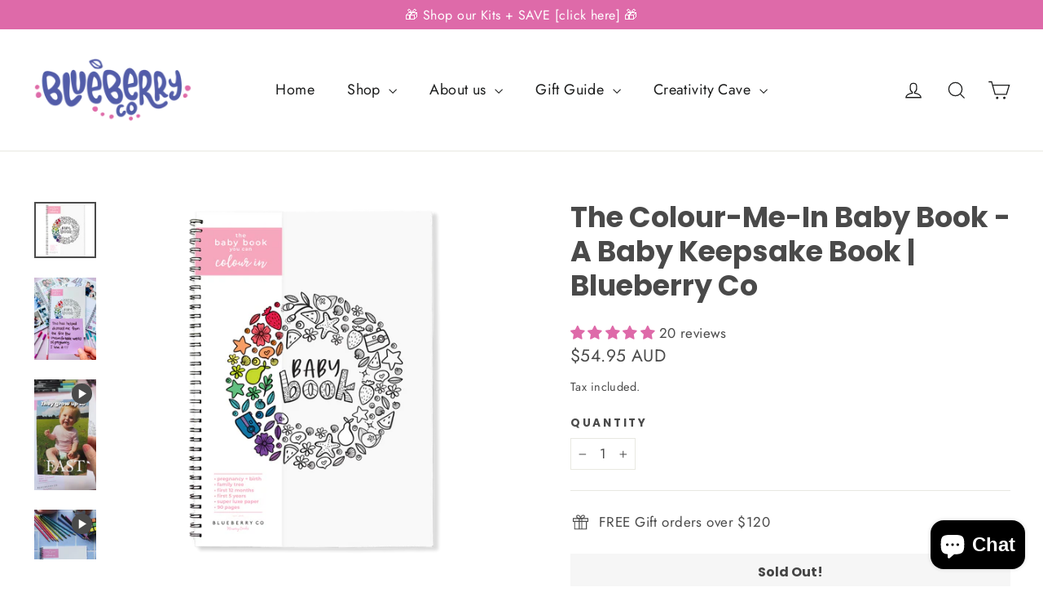

--- FILE ---
content_type: text/html; charset=utf-8
request_url: https://www.blueberryco.com.au/collections/baby-collection/products/the-monochrome-baby-book
body_size: 59308
content:
<!doctype html>
<html class="no-js" lang="en" dir="ltr">
<head>
  
   <meta name="facebook-domain-verification" content="wk21sq5yhn8ulsm9bfckjb4o921ynf" />
  <meta name="google-site-verification" content="h4-bYFNlFshVZqaKN6amg9D3Tm3bVPX-mPCjO20O6IM" />
  <meta charset="utf-8">
  <meta http-equiv="X-UA-Compatible" content="IE=edge,chrome=1">
  <meta name="viewport" content="width=device-width,initial-scale=1">
  <meta name="theme-color" content="#de6aa9">
  <link rel="canonical" href="https://www.blueberryco.com.au/products/the-monochrome-baby-book">
  <link rel="preconnect" href="https://cdn.shopify.com">
  <link rel="preconnect" href="https://fonts.shopifycdn.com">
  <link rel="dns-prefetch" href="https://productreviews.shopifycdn.com">
  <link rel="dns-prefetch" href="https://ajax.googleapis.com">
  <link rel="dns-prefetch" href="https://maps.googleapis.com">
  <link rel="dns-prefetch" href="https://maps.gstatic.com"><link rel="shortcut icon" href="//www.blueberryco.com.au/cdn/shop/files/BlueberryCo_FullColor-Round_32x32.png?v=1755833818" type="image/png" /><title>A Baby Keepsake Book as Unique as your Tiny Human | Blueberry Co
&ndash; Blueberry Co 
</title>
<meta name="description" content="The baby keepsake book to soak up life’s priceless moments with your baby and help you turn them into a timeless memento you’ll cherish for generations to come."><meta property="og:site_name" content="Blueberry Co ">
  <meta property="og:url" content="https://www.blueberryco.com.au/products/the-monochrome-baby-book">
  <meta property="og:title" content="The Colour-Me-In Baby Book - A Baby Keepsake Book | Blueberry Co">
  <meta property="og:type" content="product">
  <meta property="og:description" content="The baby keepsake book to soak up life’s priceless moments with your baby and help you turn them into a timeless memento you’ll cherish for generations to come."><meta property="og:image" content="http://www.blueberryco.com.au/cdn/shop/products/BlueberryCo_BabyKeepsakeBook_Cover.png?v=1719887725">
    <meta property="og:image:secure_url" content="https://www.blueberryco.com.au/cdn/shop/products/BlueberryCo_BabyKeepsakeBook_Cover.png?v=1719887725">
    <meta property="og:image:width" content="2598">
    <meta property="og:image:height" content="2362"><meta name="twitter:site" content="@">
  <meta name="twitter:card" content="summary_large_image">
  <meta name="twitter:title" content="The Colour-Me-In Baby Book - A Baby Keepsake Book | Blueberry Co">
  <meta name="twitter:description" content="The baby keepsake book to soak up life’s priceless moments with your baby and help you turn them into a timeless memento you’ll cherish for generations to come.">
<style data-shopify>@font-face {
  font-family: Poppins;
  font-weight: 700;
  font-style: normal;
  font-display: swap;
  src: url("//www.blueberryco.com.au/cdn/fonts/poppins/poppins_n7.56758dcf284489feb014a026f3727f2f20a54626.woff2") format("woff2"),
       url("//www.blueberryco.com.au/cdn/fonts/poppins/poppins_n7.f34f55d9b3d3205d2cd6f64955ff4b36f0cfd8da.woff") format("woff");
}

  @font-face {
  font-family: Jost;
  font-weight: 400;
  font-style: normal;
  font-display: swap;
  src: url("//www.blueberryco.com.au/cdn/fonts/jost/jost_n4.d47a1b6347ce4a4c9f437608011273009d91f2b7.woff2") format("woff2"),
       url("//www.blueberryco.com.au/cdn/fonts/jost/jost_n4.791c46290e672b3f85c3d1c651ef2efa3819eadd.woff") format("woff");
}


  @font-face {
  font-family: Jost;
  font-weight: 600;
  font-style: normal;
  font-display: swap;
  src: url("//www.blueberryco.com.au/cdn/fonts/jost/jost_n6.ec1178db7a7515114a2d84e3dd680832b7af8b99.woff2") format("woff2"),
       url("//www.blueberryco.com.au/cdn/fonts/jost/jost_n6.b1178bb6bdd3979fef38e103a3816f6980aeaff9.woff") format("woff");
}

  @font-face {
  font-family: Jost;
  font-weight: 400;
  font-style: italic;
  font-display: swap;
  src: url("//www.blueberryco.com.au/cdn/fonts/jost/jost_i4.b690098389649750ada222b9763d55796c5283a5.woff2") format("woff2"),
       url("//www.blueberryco.com.au/cdn/fonts/jost/jost_i4.fd766415a47e50b9e391ae7ec04e2ae25e7e28b0.woff") format("woff");
}

  @font-face {
  font-family: Jost;
  font-weight: 600;
  font-style: italic;
  font-display: swap;
  src: url("//www.blueberryco.com.au/cdn/fonts/jost/jost_i6.9af7e5f39e3a108c08f24047a4276332d9d7b85e.woff2") format("woff2"),
       url("//www.blueberryco.com.au/cdn/fonts/jost/jost_i6.2bf310262638f998ed206777ce0b9a3b98b6fe92.woff") format("woff");
}

</style><link href="//www.blueberryco.com.au/cdn/shop/t/67/assets/theme.css?v=182295288714453293971751342214" rel="stylesheet" type="text/css" media="all" />
<style data-shopify>:root {
    --typeHeaderPrimary: Poppins;
    --typeHeaderFallback: sans-serif;
    --typeHeaderSize: 35px;
    --typeHeaderWeight: 700;
    --typeHeaderLineHeight: 1.2;
    --typeHeaderSpacing: 0.0em;

    --typeBasePrimary:Jost;
    --typeBaseFallback:sans-serif;
    --typeBaseSize: 17px;
    --typeBaseWeight: 400;
    --typeBaseLineHeight: 1.6;
    --typeBaseSpacing: 0.025em;

    --iconWeight: 3px;
    --iconLinecaps: miter;
  }

  
.collection-hero__content:before,
  .hero__image-wrapper:before,
  .hero__media:before {
    background-image: linear-gradient(to bottom, rgba(255, 255, 255, 0.0) 0%, rgba(255, 255, 255, 0.0) 40%, rgba(173, 94, 183, 0.44) 100%);
  }

  .skrim__item-content .skrim__overlay:after {
    background-image: linear-gradient(to bottom, rgba(255, 255, 255, 0.0) 30%, rgba(173, 94, 183, 0.44) 100%);
  }

  .placeholder-content {
    background-image: linear-gradient(100deg, #ffffff 40%, #f7f7f7 63%, #ffffff 79%);
  }</style><script>
    document.documentElement.className = document.documentElement.className.replace('no-js', 'js');

    window.theme = window.theme || {};
    theme.routes = {
      home: "/",
      cart: "/cart.js",
      cartPage: "/cart",
      cartAdd: "/cart/add.js",
      cartChange: "/cart/change.js",
      search: "/search"
    };
    theme.strings = {
      soldOut: "Sold Out!",
      unavailable: "Unavailable",
      inStockLabel: "In stock, ready to ship",
      stockLabel: "Low stock - [count] items left",
      willNotShipUntil: "Ready to ship [date]",
      willBeInStockAfter: "Back in stock [date]",
      waitingForStock: "Inventory on the way",
      cartSavings: "You're saving [savings]",
      cartEmpty: "Your cart is currently empty.",
      cartTermsConfirmation: "You must agree with the terms and conditions of sales to check out",
      searchCollections: "Collections:",
      searchPages: "Pages:",
      searchArticles: "Articles:"
    };
    theme.settings = {
      dynamicVariantsEnable: true,
      cartType: "page",
      isCustomerTemplate: false,
      moneyFormat: "\u003cspan class=money\u003e${{amount}} AUD\u003c\/span\u003e",
      predictiveSearch: false,
      predictiveSearchType: "product,article",
      quickView: true,
      themeName: 'Motion',
      themeVersion: "8.5.0"
    };
  </script>

  <script type='text/javascript' src='https://www.blueberryco.com.au/apps/wlm/js/wlm-1.1.js'></script>


 
 









<style type="text/css">.wlm-message-pnf{text-align:center;}#wlm-pwd-form {padding: 30px 0;text-align: center}#wlm-wrapper,.wlm-form-holder {display: inline-block}#wlm-pwd-error {display: none;color: #fb8077;text-align: left}#wlm-pwd-error.wlm-error {border: 1px solid #fb8077}#wlm-pwd-form-button {display: inline-block!important;height: auto!important;padding: 8px 15px!important;background: #777;border-radius: 3px!important;color: #fff!important;text-decoration: none!important;vertical-align: top}.wlm-instantclick-fix,.wlm-item-selector {position: absolute;z-index: -999;display: none;height: 0;width: 0;font-size: 0;line-height: 0}</style>









































































        
      <script type='text/javascript'>
      
        wlm.navigateByLocation();
      
      wlm.jq(document).ready(function(){
        wlm.removeLinks();
      });
    </script>
    
    
<script>window.performance && window.performance.mark && window.performance.mark('shopify.content_for_header.start');</script><meta id="shopify-digital-wallet" name="shopify-digital-wallet" content="/12338438/digital_wallets/dialog">
<meta name="shopify-checkout-api-token" content="be9326f820e6ff8e00c3cf49ff937bea">
<meta id="in-context-paypal-metadata" data-shop-id="12338438" data-venmo-supported="false" data-environment="production" data-locale="en_US" data-paypal-v4="true" data-currency="AUD">
<link rel="alternate" hreflang="x-default" href="https://www.blueberryco.com.au/products/the-monochrome-baby-book">
<link rel="alternate" hreflang="en" href="https://www.blueberryco.com.au/products/the-monochrome-baby-book">
<link rel="alternate" hreflang="en-NZ" href="https://www.blueberryco.co.nz/products/the-monochrome-baby-book">
<link rel="alternate" type="application/json+oembed" href="https://www.blueberryco.com.au/products/the-monochrome-baby-book.oembed">
<script async="async" src="/checkouts/internal/preloads.js?locale=en-AU"></script>
<link rel="preconnect" href="https://shop.app" crossorigin="anonymous">
<script async="async" src="https://shop.app/checkouts/internal/preloads.js?locale=en-AU&shop_id=12338438" crossorigin="anonymous"></script>
<script id="apple-pay-shop-capabilities" type="application/json">{"shopId":12338438,"countryCode":"AU","currencyCode":"AUD","merchantCapabilities":["supports3DS"],"merchantId":"gid:\/\/shopify\/Shop\/12338438","merchantName":"Blueberry Co ","requiredBillingContactFields":["postalAddress","email","phone"],"requiredShippingContactFields":["postalAddress","email","phone"],"shippingType":"shipping","supportedNetworks":["visa","masterCard","amex","jcb"],"total":{"type":"pending","label":"Blueberry Co ","amount":"1.00"},"shopifyPaymentsEnabled":true,"supportsSubscriptions":true}</script>
<script id="shopify-features" type="application/json">{"accessToken":"be9326f820e6ff8e00c3cf49ff937bea","betas":["rich-media-storefront-analytics"],"domain":"www.blueberryco.com.au","predictiveSearch":true,"shopId":12338438,"locale":"en"}</script>
<script>var Shopify = Shopify || {};
Shopify.shop = "blueberry-co-print-studio.myshopify.com";
Shopify.locale = "en";
Shopify.currency = {"active":"AUD","rate":"1.0"};
Shopify.country = "AU";
Shopify.theme = {"name":"Motion |August 2024 - Google tags removed","id":131401187443,"schema_name":"Motion","schema_version":"8.5.0","theme_store_id":847,"role":"main"};
Shopify.theme.handle = "null";
Shopify.theme.style = {"id":null,"handle":null};
Shopify.cdnHost = "www.blueberryco.com.au/cdn";
Shopify.routes = Shopify.routes || {};
Shopify.routes.root = "/";</script>
<script type="module">!function(o){(o.Shopify=o.Shopify||{}).modules=!0}(window);</script>
<script>!function(o){function n(){var o=[];function n(){o.push(Array.prototype.slice.apply(arguments))}return n.q=o,n}var t=o.Shopify=o.Shopify||{};t.loadFeatures=n(),t.autoloadFeatures=n()}(window);</script>
<script>
  window.ShopifyPay = window.ShopifyPay || {};
  window.ShopifyPay.apiHost = "shop.app\/pay";
  window.ShopifyPay.redirectState = null;
</script>
<script id="shop-js-analytics" type="application/json">{"pageType":"product"}</script>
<script defer="defer" async type="module" src="//www.blueberryco.com.au/cdn/shopifycloud/shop-js/modules/v2/client.init-shop-cart-sync_BT-GjEfc.en.esm.js"></script>
<script defer="defer" async type="module" src="//www.blueberryco.com.au/cdn/shopifycloud/shop-js/modules/v2/chunk.common_D58fp_Oc.esm.js"></script>
<script defer="defer" async type="module" src="//www.blueberryco.com.au/cdn/shopifycloud/shop-js/modules/v2/chunk.modal_xMitdFEc.esm.js"></script>
<script type="module">
  await import("//www.blueberryco.com.au/cdn/shopifycloud/shop-js/modules/v2/client.init-shop-cart-sync_BT-GjEfc.en.esm.js");
await import("//www.blueberryco.com.au/cdn/shopifycloud/shop-js/modules/v2/chunk.common_D58fp_Oc.esm.js");
await import("//www.blueberryco.com.au/cdn/shopifycloud/shop-js/modules/v2/chunk.modal_xMitdFEc.esm.js");

  window.Shopify.SignInWithShop?.initShopCartSync?.({"fedCMEnabled":true,"windoidEnabled":true});

</script>
<script>
  window.Shopify = window.Shopify || {};
  if (!window.Shopify.featureAssets) window.Shopify.featureAssets = {};
  window.Shopify.featureAssets['shop-js'] = {"shop-cart-sync":["modules/v2/client.shop-cart-sync_DZOKe7Ll.en.esm.js","modules/v2/chunk.common_D58fp_Oc.esm.js","modules/v2/chunk.modal_xMitdFEc.esm.js"],"init-fed-cm":["modules/v2/client.init-fed-cm_B6oLuCjv.en.esm.js","modules/v2/chunk.common_D58fp_Oc.esm.js","modules/v2/chunk.modal_xMitdFEc.esm.js"],"shop-cash-offers":["modules/v2/client.shop-cash-offers_D2sdYoxE.en.esm.js","modules/v2/chunk.common_D58fp_Oc.esm.js","modules/v2/chunk.modal_xMitdFEc.esm.js"],"shop-login-button":["modules/v2/client.shop-login-button_QeVjl5Y3.en.esm.js","modules/v2/chunk.common_D58fp_Oc.esm.js","modules/v2/chunk.modal_xMitdFEc.esm.js"],"pay-button":["modules/v2/client.pay-button_DXTOsIq6.en.esm.js","modules/v2/chunk.common_D58fp_Oc.esm.js","modules/v2/chunk.modal_xMitdFEc.esm.js"],"shop-button":["modules/v2/client.shop-button_DQZHx9pm.en.esm.js","modules/v2/chunk.common_D58fp_Oc.esm.js","modules/v2/chunk.modal_xMitdFEc.esm.js"],"avatar":["modules/v2/client.avatar_BTnouDA3.en.esm.js"],"init-windoid":["modules/v2/client.init-windoid_CR1B-cfM.en.esm.js","modules/v2/chunk.common_D58fp_Oc.esm.js","modules/v2/chunk.modal_xMitdFEc.esm.js"],"init-shop-for-new-customer-accounts":["modules/v2/client.init-shop-for-new-customer-accounts_C_vY_xzh.en.esm.js","modules/v2/client.shop-login-button_QeVjl5Y3.en.esm.js","modules/v2/chunk.common_D58fp_Oc.esm.js","modules/v2/chunk.modal_xMitdFEc.esm.js"],"init-shop-email-lookup-coordinator":["modules/v2/client.init-shop-email-lookup-coordinator_BI7n9ZSv.en.esm.js","modules/v2/chunk.common_D58fp_Oc.esm.js","modules/v2/chunk.modal_xMitdFEc.esm.js"],"init-shop-cart-sync":["modules/v2/client.init-shop-cart-sync_BT-GjEfc.en.esm.js","modules/v2/chunk.common_D58fp_Oc.esm.js","modules/v2/chunk.modal_xMitdFEc.esm.js"],"shop-toast-manager":["modules/v2/client.shop-toast-manager_DiYdP3xc.en.esm.js","modules/v2/chunk.common_D58fp_Oc.esm.js","modules/v2/chunk.modal_xMitdFEc.esm.js"],"init-customer-accounts":["modules/v2/client.init-customer-accounts_D9ZNqS-Q.en.esm.js","modules/v2/client.shop-login-button_QeVjl5Y3.en.esm.js","modules/v2/chunk.common_D58fp_Oc.esm.js","modules/v2/chunk.modal_xMitdFEc.esm.js"],"init-customer-accounts-sign-up":["modules/v2/client.init-customer-accounts-sign-up_iGw4briv.en.esm.js","modules/v2/client.shop-login-button_QeVjl5Y3.en.esm.js","modules/v2/chunk.common_D58fp_Oc.esm.js","modules/v2/chunk.modal_xMitdFEc.esm.js"],"shop-follow-button":["modules/v2/client.shop-follow-button_CqMgW2wH.en.esm.js","modules/v2/chunk.common_D58fp_Oc.esm.js","modules/v2/chunk.modal_xMitdFEc.esm.js"],"checkout-modal":["modules/v2/client.checkout-modal_xHeaAweL.en.esm.js","modules/v2/chunk.common_D58fp_Oc.esm.js","modules/v2/chunk.modal_xMitdFEc.esm.js"],"shop-login":["modules/v2/client.shop-login_D91U-Q7h.en.esm.js","modules/v2/chunk.common_D58fp_Oc.esm.js","modules/v2/chunk.modal_xMitdFEc.esm.js"],"lead-capture":["modules/v2/client.lead-capture_BJmE1dJe.en.esm.js","modules/v2/chunk.common_D58fp_Oc.esm.js","modules/v2/chunk.modal_xMitdFEc.esm.js"],"payment-terms":["modules/v2/client.payment-terms_Ci9AEqFq.en.esm.js","modules/v2/chunk.common_D58fp_Oc.esm.js","modules/v2/chunk.modal_xMitdFEc.esm.js"]};
</script>
<script>(function() {
  var isLoaded = false;
  function asyncLoad() {
    if (isLoaded) return;
    isLoaded = true;
    var urls = ["https:\/\/tag.getdrip.com\/4777096.js?shop=blueberry-co-print-studio.myshopify.com","https:\/\/tag.getdrip.com\/4777096.js?shop=blueberry-co-print-studio.myshopify.com"];
    for (var i = 0; i < urls.length; i++) {
      var s = document.createElement('script');
      s.type = 'text/javascript';
      s.async = true;
      s.src = urls[i];
      var x = document.getElementsByTagName('script')[0];
      x.parentNode.insertBefore(s, x);
    }
  };
  if(window.attachEvent) {
    window.attachEvent('onload', asyncLoad);
  } else {
    window.addEventListener('load', asyncLoad, false);
  }
})();</script>
<script id="__st">var __st={"a":12338438,"offset":-18000,"reqid":"014ce236-ac77-451c-afc1-98cf81bf5476-1769245922","pageurl":"www.blueberryco.com.au\/collections\/baby-collection\/products\/the-monochrome-baby-book","u":"1402c4b03107","p":"product","rtyp":"product","rid":5904795079};</script>
<script>window.ShopifyPaypalV4VisibilityTracking = true;</script>
<script id="captcha-bootstrap">!function(){'use strict';const t='contact',e='account',n='new_comment',o=[[t,t],['blogs',n],['comments',n],[t,'customer']],c=[[e,'customer_login'],[e,'guest_login'],[e,'recover_customer_password'],[e,'create_customer']],r=t=>t.map((([t,e])=>`form[action*='/${t}']:not([data-nocaptcha='true']) input[name='form_type'][value='${e}']`)).join(','),a=t=>()=>t?[...document.querySelectorAll(t)].map((t=>t.form)):[];function s(){const t=[...o],e=r(t);return a(e)}const i='password',u='form_key',d=['recaptcha-v3-token','g-recaptcha-response','h-captcha-response',i],f=()=>{try{return window.sessionStorage}catch{return}},m='__shopify_v',_=t=>t.elements[u];function p(t,e,n=!1){try{const o=window.sessionStorage,c=JSON.parse(o.getItem(e)),{data:r}=function(t){const{data:e,action:n}=t;return t[m]||n?{data:e,action:n}:{data:t,action:n}}(c);for(const[e,n]of Object.entries(r))t.elements[e]&&(t.elements[e].value=n);n&&o.removeItem(e)}catch(o){console.error('form repopulation failed',{error:o})}}const l='form_type',E='cptcha';function T(t){t.dataset[E]=!0}const w=window,h=w.document,L='Shopify',v='ce_forms',y='captcha';let A=!1;((t,e)=>{const n=(g='f06e6c50-85a8-45c8-87d0-21a2b65856fe',I='https://cdn.shopify.com/shopifycloud/storefront-forms-hcaptcha/ce_storefront_forms_captcha_hcaptcha.v1.5.2.iife.js',D={infoText:'Protected by hCaptcha',privacyText:'Privacy',termsText:'Terms'},(t,e,n)=>{const o=w[L][v],c=o.bindForm;if(c)return c(t,g,e,D).then(n);var r;o.q.push([[t,g,e,D],n]),r=I,A||(h.body.append(Object.assign(h.createElement('script'),{id:'captcha-provider',async:!0,src:r})),A=!0)});var g,I,D;w[L]=w[L]||{},w[L][v]=w[L][v]||{},w[L][v].q=[],w[L][y]=w[L][y]||{},w[L][y].protect=function(t,e){n(t,void 0,e),T(t)},Object.freeze(w[L][y]),function(t,e,n,w,h,L){const[v,y,A,g]=function(t,e,n){const i=e?o:[],u=t?c:[],d=[...i,...u],f=r(d),m=r(i),_=r(d.filter((([t,e])=>n.includes(e))));return[a(f),a(m),a(_),s()]}(w,h,L),I=t=>{const e=t.target;return e instanceof HTMLFormElement?e:e&&e.form},D=t=>v().includes(t);t.addEventListener('submit',(t=>{const e=I(t);if(!e)return;const n=D(e)&&!e.dataset.hcaptchaBound&&!e.dataset.recaptchaBound,o=_(e),c=g().includes(e)&&(!o||!o.value);(n||c)&&t.preventDefault(),c&&!n&&(function(t){try{if(!f())return;!function(t){const e=f();if(!e)return;const n=_(t);if(!n)return;const o=n.value;o&&e.removeItem(o)}(t);const e=Array.from(Array(32),(()=>Math.random().toString(36)[2])).join('');!function(t,e){_(t)||t.append(Object.assign(document.createElement('input'),{type:'hidden',name:u})),t.elements[u].value=e}(t,e),function(t,e){const n=f();if(!n)return;const o=[...t.querySelectorAll(`input[type='${i}']`)].map((({name:t})=>t)),c=[...d,...o],r={};for(const[a,s]of new FormData(t).entries())c.includes(a)||(r[a]=s);n.setItem(e,JSON.stringify({[m]:1,action:t.action,data:r}))}(t,e)}catch(e){console.error('failed to persist form',e)}}(e),e.submit())}));const S=(t,e)=>{t&&!t.dataset[E]&&(n(t,e.some((e=>e===t))),T(t))};for(const o of['focusin','change'])t.addEventListener(o,(t=>{const e=I(t);D(e)&&S(e,y())}));const B=e.get('form_key'),M=e.get(l),P=B&&M;t.addEventListener('DOMContentLoaded',(()=>{const t=y();if(P)for(const e of t)e.elements[l].value===M&&p(e,B);[...new Set([...A(),...v().filter((t=>'true'===t.dataset.shopifyCaptcha))])].forEach((e=>S(e,t)))}))}(h,new URLSearchParams(w.location.search),n,t,e,['guest_login'])})(!0,!0)}();</script>
<script integrity="sha256-4kQ18oKyAcykRKYeNunJcIwy7WH5gtpwJnB7kiuLZ1E=" data-source-attribution="shopify.loadfeatures" defer="defer" src="//www.blueberryco.com.au/cdn/shopifycloud/storefront/assets/storefront/load_feature-a0a9edcb.js" crossorigin="anonymous"></script>
<script crossorigin="anonymous" defer="defer" src="//www.blueberryco.com.au/cdn/shopifycloud/storefront/assets/shopify_pay/storefront-65b4c6d7.js?v=20250812"></script>
<script data-source-attribution="shopify.dynamic_checkout.dynamic.init">var Shopify=Shopify||{};Shopify.PaymentButton=Shopify.PaymentButton||{isStorefrontPortableWallets:!0,init:function(){window.Shopify.PaymentButton.init=function(){};var t=document.createElement("script");t.src="https://www.blueberryco.com.au/cdn/shopifycloud/portable-wallets/latest/portable-wallets.en.js",t.type="module",document.head.appendChild(t)}};
</script>
<script data-source-attribution="shopify.dynamic_checkout.buyer_consent">
  function portableWalletsHideBuyerConsent(e){var t=document.getElementById("shopify-buyer-consent"),n=document.getElementById("shopify-subscription-policy-button");t&&n&&(t.classList.add("hidden"),t.setAttribute("aria-hidden","true"),n.removeEventListener("click",e))}function portableWalletsShowBuyerConsent(e){var t=document.getElementById("shopify-buyer-consent"),n=document.getElementById("shopify-subscription-policy-button");t&&n&&(t.classList.remove("hidden"),t.removeAttribute("aria-hidden"),n.addEventListener("click",e))}window.Shopify?.PaymentButton&&(window.Shopify.PaymentButton.hideBuyerConsent=portableWalletsHideBuyerConsent,window.Shopify.PaymentButton.showBuyerConsent=portableWalletsShowBuyerConsent);
</script>
<script data-source-attribution="shopify.dynamic_checkout.cart.bootstrap">document.addEventListener("DOMContentLoaded",(function(){function t(){return document.querySelector("shopify-accelerated-checkout-cart, shopify-accelerated-checkout")}if(t())Shopify.PaymentButton.init();else{new MutationObserver((function(e,n){t()&&(Shopify.PaymentButton.init(),n.disconnect())})).observe(document.body,{childList:!0,subtree:!0})}}));
</script>
<link id="shopify-accelerated-checkout-styles" rel="stylesheet" media="screen" href="https://www.blueberryco.com.au/cdn/shopifycloud/portable-wallets/latest/accelerated-checkout-backwards-compat.css" crossorigin="anonymous">
<style id="shopify-accelerated-checkout-cart">
        #shopify-buyer-consent {
  margin-top: 1em;
  display: inline-block;
  width: 100%;
}

#shopify-buyer-consent.hidden {
  display: none;
}

#shopify-subscription-policy-button {
  background: none;
  border: none;
  padding: 0;
  text-decoration: underline;
  font-size: inherit;
  cursor: pointer;
}

#shopify-subscription-policy-button::before {
  box-shadow: none;
}

      </style>

<script>window.performance && window.performance.mark && window.performance.mark('shopify.content_for_header.end');</script>

  <script src="//www.blueberryco.com.au/cdn/shop/t/67/assets/vendor-scripts-v14.js" defer="defer"></script><link rel="stylesheet" href="//www.blueberryco.com.au/cdn/shop/t/67/assets/country-flags.css"><script src="//www.blueberryco.com.au/cdn/shop/t/67/assets/theme.js?v=139378879969853942091724115474" defer="defer"></script>


  
  <!-- BEGIN app block: shopify://apps/judge-me-reviews/blocks/judgeme_core/61ccd3b1-a9f2-4160-9fe9-4fec8413e5d8 --><!-- Start of Judge.me Core -->






<link rel="dns-prefetch" href="https://cdnwidget.judge.me">
<link rel="dns-prefetch" href="https://cdn.judge.me">
<link rel="dns-prefetch" href="https://cdn1.judge.me">
<link rel="dns-prefetch" href="https://api.judge.me">

<script data-cfasync='false' class='jdgm-settings-script'>window.jdgmSettings={"pagination":5,"disable_web_reviews":false,"badge_no_review_text":"No reviews","badge_n_reviews_text":"{{ n }} review/reviews","badge_star_color":"#DE6AA9","hide_badge_preview_if_no_reviews":true,"badge_hide_text":false,"enforce_center_preview_badge":false,"widget_title":"Customer Reviews","widget_open_form_text":"Write a review","widget_close_form_text":"Cancel review","widget_refresh_page_text":"Refresh page","widget_summary_text":"Based on {{ number_of_reviews }} review/reviews","widget_no_review_text":"Be the first to write a review","widget_name_field_text":"Display name","widget_verified_name_field_text":"Verified Name (public)","widget_name_placeholder_text":"Display name","widget_required_field_error_text":"This field is required.","widget_email_field_text":"Email address","widget_verified_email_field_text":"Verified Email (private, can not be edited)","widget_email_placeholder_text":"Your email address","widget_email_field_error_text":"Please enter a valid email address.","widget_rating_field_text":"Rating","widget_review_title_field_text":"Review Title","widget_review_title_placeholder_text":"Give your review a title","widget_review_body_field_text":"Review content","widget_review_body_placeholder_text":"Start writing here...","widget_pictures_field_text":"Picture/Video (optional)","widget_submit_review_text":"Submit Review","widget_submit_verified_review_text":"Submit Verified Review","widget_submit_success_msg_with_auto_publish":"Thank you! Please refresh the page in a few moments to see your review. You can remove or edit your review by logging into \u003ca href='https://judge.me/login' target='_blank' rel='nofollow noopener'\u003eJudge.me\u003c/a\u003e","widget_submit_success_msg_no_auto_publish":"Thank you! Your review will be published as soon as it is approved by the shop admin. You can remove or edit your review by logging into \u003ca href='https://judge.me/login' target='_blank' rel='nofollow noopener'\u003eJudge.me\u003c/a\u003e","widget_show_default_reviews_out_of_total_text":"Showing {{ n_reviews_shown }} out of {{ n_reviews }} reviews.","widget_show_all_link_text":"Show all","widget_show_less_link_text":"Show less","widget_author_said_text":"{{ reviewer_name }} said:","widget_days_text":"{{ n }} days ago","widget_weeks_text":"{{ n }} week/weeks ago","widget_months_text":"{{ n }} month/months ago","widget_years_text":"{{ n }} year/years ago","widget_yesterday_text":"Yesterday","widget_today_text":"Today","widget_replied_text":"\u003e\u003e {{ shop_name }} replied:","widget_read_more_text":"Read more","widget_reviewer_name_as_initial":"","widget_rating_filter_color":"#fbcd0a","widget_rating_filter_see_all_text":"See all reviews","widget_sorting_most_recent_text":"Most Recent","widget_sorting_highest_rating_text":"Highest Rating","widget_sorting_lowest_rating_text":"Lowest Rating","widget_sorting_with_pictures_text":"Only Pictures","widget_sorting_most_helpful_text":"Most Helpful","widget_open_question_form_text":"Ask a question","widget_reviews_subtab_text":"Reviews","widget_questions_subtab_text":"Questions","widget_question_label_text":"Question","widget_answer_label_text":"Answer","widget_question_placeholder_text":"Write your question here","widget_submit_question_text":"Submit Question","widget_question_submit_success_text":"Thank you for your question! We will notify you once it gets answered.","widget_star_color":"#DE6AA9","verified_badge_text":"Verified","verified_badge_bg_color":"","verified_badge_text_color":"","verified_badge_placement":"left-of-reviewer-name","widget_review_max_height":"","widget_hide_border":false,"widget_social_share":false,"widget_thumb":false,"widget_review_location_show":false,"widget_location_format":"country_only","all_reviews_include_out_of_store_products":true,"all_reviews_out_of_store_text":"(out of store)","all_reviews_pagination":100,"all_reviews_product_name_prefix_text":"about","enable_review_pictures":true,"enable_question_anwser":false,"widget_theme":"default","review_date_format":"dd/mm/yy","default_sort_method":"most-recent","widget_product_reviews_subtab_text":"Product Reviews","widget_shop_reviews_subtab_text":"Shop Reviews","widget_other_products_reviews_text":"Reviews for other products","widget_store_reviews_subtab_text":"Store reviews","widget_no_store_reviews_text":"This store hasn't received any reviews yet","widget_web_restriction_product_reviews_text":"This product hasn't received any reviews yet","widget_no_items_text":"No items found","widget_show_more_text":"Show more","widget_write_a_store_review_text":"Write a Store Review","widget_other_languages_heading":"Reviews in Other Languages","widget_translate_review_text":"Translate review to {{ language }}","widget_translating_review_text":"Translating...","widget_show_original_translation_text":"Show original ({{ language }})","widget_translate_review_failed_text":"Review couldn't be translated.","widget_translate_review_retry_text":"Retry","widget_translate_review_try_again_later_text":"Try again later","show_product_url_for_grouped_product":false,"widget_sorting_pictures_first_text":"Pictures First","show_pictures_on_all_rev_page_mobile":false,"show_pictures_on_all_rev_page_desktop":false,"floating_tab_hide_mobile_install_preference":false,"floating_tab_button_name":"★ Reviews","floating_tab_title":"Let customers speak for us","floating_tab_button_color":"","floating_tab_button_background_color":"","floating_tab_url":"","floating_tab_url_enabled":false,"floating_tab_tab_style":"text","all_reviews_text_badge_text":"Customers rate us {{ shop.metafields.judgeme.all_reviews_rating | round: 1 }}/5 based on {{ shop.metafields.judgeme.all_reviews_count }} reviews.","all_reviews_text_badge_text_branded_style":"{{ shop.metafields.judgeme.all_reviews_rating | round: 1 }} out of 5 stars based on {{ shop.metafields.judgeme.all_reviews_count }} reviews","is_all_reviews_text_badge_a_link":false,"show_stars_for_all_reviews_text_badge":false,"all_reviews_text_badge_url":"","all_reviews_text_style":"branded","all_reviews_text_color_style":"judgeme_brand_color","all_reviews_text_color":"#108474","all_reviews_text_show_jm_brand":false,"featured_carousel_show_header":true,"featured_carousel_title":"Let customers speak for us","testimonials_carousel_title":"Customers are saying","videos_carousel_title":"Real customer stories","cards_carousel_title":"Customers are saying","featured_carousel_count_text":"from {{ n }} reviews","featured_carousel_add_link_to_all_reviews_page":false,"featured_carousel_url":"","featured_carousel_show_images":true,"featured_carousel_autoslide_interval":5,"featured_carousel_arrows_on_the_sides":false,"featured_carousel_height":250,"featured_carousel_width":80,"featured_carousel_image_size":0,"featured_carousel_image_height":250,"featured_carousel_arrow_color":"#eeeeee","verified_count_badge_style":"branded","verified_count_badge_orientation":"horizontal","verified_count_badge_color_style":"judgeme_brand_color","verified_count_badge_color":"#108474","is_verified_count_badge_a_link":false,"verified_count_badge_url":"","verified_count_badge_show_jm_brand":true,"widget_rating_preset_default":5,"widget_first_sub_tab":"product-reviews","widget_show_histogram":true,"widget_histogram_use_custom_color":false,"widget_pagination_use_custom_color":false,"widget_star_use_custom_color":false,"widget_verified_badge_use_custom_color":false,"widget_write_review_use_custom_color":false,"picture_reminder_submit_button":"Upload Pictures","enable_review_videos":false,"mute_video_by_default":false,"widget_sorting_videos_first_text":"Videos First","widget_review_pending_text":"Pending","featured_carousel_items_for_large_screen":3,"social_share_options_order":"Facebook,Twitter","remove_microdata_snippet":true,"disable_json_ld":false,"enable_json_ld_products":false,"preview_badge_show_question_text":false,"preview_badge_no_question_text":"No questions","preview_badge_n_question_text":"{{ number_of_questions }} question/questions","qa_badge_show_icon":false,"qa_badge_position":"same-row","remove_judgeme_branding":true,"widget_add_search_bar":false,"widget_search_bar_placeholder":"Search","widget_sorting_verified_only_text":"Verified only","featured_carousel_theme":"default","featured_carousel_show_rating":true,"featured_carousel_show_title":true,"featured_carousel_show_body":true,"featured_carousel_show_date":false,"featured_carousel_show_reviewer":true,"featured_carousel_show_product":false,"featured_carousel_header_background_color":"#108474","featured_carousel_header_text_color":"#ffffff","featured_carousel_name_product_separator":"reviewed","featured_carousel_full_star_background":"#108474","featured_carousel_empty_star_background":"#dadada","featured_carousel_vertical_theme_background":"#f9fafb","featured_carousel_verified_badge_enable":true,"featured_carousel_verified_badge_color":"#108474","featured_carousel_border_style":"round","featured_carousel_review_line_length_limit":3,"featured_carousel_more_reviews_button_text":"Read more reviews","featured_carousel_view_product_button_text":"View product","all_reviews_page_load_reviews_on":"scroll","all_reviews_page_load_more_text":"Load More Reviews","disable_fb_tab_reviews":false,"enable_ajax_cdn_cache":false,"widget_advanced_speed_features":5,"widget_public_name_text":"displayed publicly like","default_reviewer_name":"John Smith","default_reviewer_name_has_non_latin":true,"widget_reviewer_anonymous":"Anonymous","medals_widget_title":"Judge.me Review Medals","medals_widget_background_color":"#f9fafb","medals_widget_position":"footer_all_pages","medals_widget_border_color":"#f9fafb","medals_widget_verified_text_position":"left","medals_widget_use_monochromatic_version":false,"medals_widget_elements_color":"#108474","show_reviewer_avatar":true,"widget_invalid_yt_video_url_error_text":"Not a YouTube video URL","widget_max_length_field_error_text":"Please enter no more than {0} characters.","widget_show_country_flag":false,"widget_show_collected_via_shop_app":true,"widget_verified_by_shop_badge_style":"light","widget_verified_by_shop_text":"Verified by Shop","widget_show_photo_gallery":false,"widget_load_with_code_splitting":true,"widget_ugc_install_preference":false,"widget_ugc_title":"Made by us, Shared by you","widget_ugc_subtitle":"Tag us to see your picture featured in our page","widget_ugc_arrows_color":"#ffffff","widget_ugc_primary_button_text":"Buy Now","widget_ugc_primary_button_background_color":"#108474","widget_ugc_primary_button_text_color":"#ffffff","widget_ugc_primary_button_border_width":"0","widget_ugc_primary_button_border_style":"none","widget_ugc_primary_button_border_color":"#108474","widget_ugc_primary_button_border_radius":"25","widget_ugc_secondary_button_text":"Load More","widget_ugc_secondary_button_background_color":"#ffffff","widget_ugc_secondary_button_text_color":"#108474","widget_ugc_secondary_button_border_width":"2","widget_ugc_secondary_button_border_style":"solid","widget_ugc_secondary_button_border_color":"#108474","widget_ugc_secondary_button_border_radius":"25","widget_ugc_reviews_button_text":"View Reviews","widget_ugc_reviews_button_background_color":"#ffffff","widget_ugc_reviews_button_text_color":"#108474","widget_ugc_reviews_button_border_width":"2","widget_ugc_reviews_button_border_style":"solid","widget_ugc_reviews_button_border_color":"#108474","widget_ugc_reviews_button_border_radius":"25","widget_ugc_reviews_button_link_to":"judgeme-reviews-page","widget_ugc_show_post_date":true,"widget_ugc_max_width":"800","widget_rating_metafield_value_type":true,"widget_primary_color":"#525CA9","widget_enable_secondary_color":false,"widget_secondary_color":"#edf5f5","widget_summary_average_rating_text":"{{ average_rating }} out of 5","widget_media_grid_title":"Customer photos \u0026 videos","widget_media_grid_see_more_text":"See more","widget_round_style":false,"widget_show_product_medals":true,"widget_verified_by_judgeme_text":"Verified by Judge.me","widget_show_store_medals":true,"widget_verified_by_judgeme_text_in_store_medals":"Verified by Judge.me","widget_media_field_exceed_quantity_message":"Sorry, we can only accept {{ max_media }} for one review.","widget_media_field_exceed_limit_message":"{{ file_name }} is too large, please select a {{ media_type }} less than {{ size_limit }}MB.","widget_review_submitted_text":"Review Submitted!","widget_question_submitted_text":"Question Submitted!","widget_close_form_text_question":"Cancel","widget_write_your_answer_here_text":"Write your answer here","widget_enabled_branded_link":true,"widget_show_collected_by_judgeme":false,"widget_reviewer_name_color":"","widget_write_review_text_color":"","widget_write_review_bg_color":"","widget_collected_by_judgeme_text":"collected by Judge.me","widget_pagination_type":"standard","widget_load_more_text":"Load More","widget_load_more_color":"#108474","widget_full_review_text":"Full Review","widget_read_more_reviews_text":"Read More Reviews","widget_read_questions_text":"Read Questions","widget_questions_and_answers_text":"Questions \u0026 Answers","widget_verified_by_text":"Verified by","widget_verified_text":"Verified","widget_number_of_reviews_text":"{{ number_of_reviews }} reviews","widget_back_button_text":"Back","widget_next_button_text":"Next","widget_custom_forms_filter_button":"Filters","custom_forms_style":"horizontal","widget_show_review_information":false,"how_reviews_are_collected":"How reviews are collected?","widget_show_review_keywords":false,"widget_gdpr_statement":"How we use your data: We'll only contact you about the review you left, and only if necessary. By submitting your review, you agree to Judge.me's \u003ca href='https://judge.me/terms' target='_blank' rel='nofollow noopener'\u003eterms\u003c/a\u003e, \u003ca href='https://judge.me/privacy' target='_blank' rel='nofollow noopener'\u003eprivacy\u003c/a\u003e and \u003ca href='https://judge.me/content-policy' target='_blank' rel='nofollow noopener'\u003econtent\u003c/a\u003e policies.","widget_multilingual_sorting_enabled":false,"widget_translate_review_content_enabled":false,"widget_translate_review_content_method":"manual","popup_widget_review_selection":"automatically_with_pictures","popup_widget_round_border_style":true,"popup_widget_show_title":true,"popup_widget_show_body":true,"popup_widget_show_reviewer":false,"popup_widget_show_product":true,"popup_widget_show_pictures":true,"popup_widget_use_review_picture":true,"popup_widget_show_on_home_page":true,"popup_widget_show_on_product_page":true,"popup_widget_show_on_collection_page":true,"popup_widget_show_on_cart_page":true,"popup_widget_position":"bottom_left","popup_widget_first_review_delay":5,"popup_widget_duration":5,"popup_widget_interval":5,"popup_widget_review_count":5,"popup_widget_hide_on_mobile":true,"review_snippet_widget_round_border_style":true,"review_snippet_widget_card_color":"#FFFFFF","review_snippet_widget_slider_arrows_background_color":"#FFFFFF","review_snippet_widget_slider_arrows_color":"#000000","review_snippet_widget_star_color":"#108474","show_product_variant":false,"all_reviews_product_variant_label_text":"Variant: ","widget_show_verified_branding":true,"widget_ai_summary_title":"Customers say","widget_ai_summary_disclaimer":"AI-powered review summary based on recent customer reviews","widget_show_ai_summary":false,"widget_show_ai_summary_bg":false,"widget_show_review_title_input":false,"redirect_reviewers_invited_via_email":"external_form","request_store_review_after_product_review":true,"request_review_other_products_in_order":true,"review_form_color_scheme":"default","review_form_corner_style":"square","review_form_star_color":{},"review_form_text_color":"#333333","review_form_background_color":"#ffffff","review_form_field_background_color":"#fafafa","review_form_button_color":{},"review_form_button_text_color":"#ffffff","review_form_modal_overlay_color":"#000000","review_content_screen_title_text":"How would you rate this product?","review_content_introduction_text":"We would love it if you would share a bit about your experience.","store_review_form_title_text":"How would you rate this store?","store_review_form_introduction_text":"We would love it if you would share a bit about your experience.","show_review_guidance_text":true,"one_star_review_guidance_text":"Poor","five_star_review_guidance_text":"Great","customer_information_screen_title_text":"About you","customer_information_introduction_text":"Please tell us more about you.","custom_questions_screen_title_text":"Your experience in more detail","custom_questions_introduction_text":"Here are a few questions to help us understand more about your experience.","review_submitted_screen_title_text":"Thanks for your review!","review_submitted_screen_thank_you_text":"We are processing it and it will appear on the store soon.","review_submitted_screen_email_verification_text":"Please confirm your email by clicking the link we just sent you. This helps us keep reviews authentic.","review_submitted_request_store_review_text":"Would you like to share your experience of shopping with us?","review_submitted_review_other_products_text":"Would you like to review these products?","store_review_screen_title_text":"Would you like to share your experience of shopping with us?","store_review_introduction_text":"We value your feedback and use it to improve. Please share any thoughts or suggestions you have.","reviewer_media_screen_title_picture_text":"Share a picture","reviewer_media_introduction_picture_text":"Upload a photo to support your review.","reviewer_media_screen_title_video_text":"Share a video","reviewer_media_introduction_video_text":"Upload a video to support your review.","reviewer_media_screen_title_picture_or_video_text":"Share a picture or video","reviewer_media_introduction_picture_or_video_text":"Upload a photo or video to support your review.","reviewer_media_youtube_url_text":"Paste your Youtube URL here","advanced_settings_next_step_button_text":"Next","advanced_settings_close_review_button_text":"Close","modal_write_review_flow":true,"write_review_flow_required_text":"Required","write_review_flow_privacy_message_text":"We respect your privacy.","write_review_flow_anonymous_text":"Post review as anonymous","write_review_flow_visibility_text":"This won't be visible to other customers.","write_review_flow_multiple_selection_help_text":"Select as many as you like","write_review_flow_single_selection_help_text":"Select one option","write_review_flow_required_field_error_text":"This field is required","write_review_flow_invalid_email_error_text":"Please enter a valid email address","write_review_flow_max_length_error_text":"Max. {{ max_length }} characters.","write_review_flow_media_upload_text":"\u003cb\u003eClick to upload\u003c/b\u003e or drag and drop","write_review_flow_gdpr_statement":"We'll only contact you about your review if necessary. By submitting your review, you agree to our \u003ca href='https://judge.me/terms' target='_blank' rel='nofollow noopener'\u003eterms and conditions\u003c/a\u003e and \u003ca href='https://judge.me/privacy' target='_blank' rel='nofollow noopener'\u003eprivacy policy\u003c/a\u003e.","rating_only_reviews_enabled":false,"show_negative_reviews_help_screen":false,"new_review_flow_help_screen_rating_threshold":3,"negative_review_resolution_screen_title_text":"Tell us more","negative_review_resolution_text":"Your experience matters to us. If there were issues with your purchase, we're here to help. Feel free to reach out to us, we'd love the opportunity to make things right.","negative_review_resolution_button_text":"Contact us","negative_review_resolution_proceed_with_review_text":"Leave a review","negative_review_resolution_subject":"Issue with purchase from {{ shop_name }}.{{ order_name }}","preview_badge_collection_page_install_status":false,"widget_review_custom_css":"","preview_badge_custom_css":"","preview_badge_stars_count":"5-stars","featured_carousel_custom_css":"","floating_tab_custom_css":"","all_reviews_widget_custom_css":"","medals_widget_custom_css":"","verified_badge_custom_css":"","all_reviews_text_custom_css":"","transparency_badges_collected_via_store_invite":false,"transparency_badges_from_another_provider":false,"transparency_badges_collected_from_store_visitor":false,"transparency_badges_collected_by_verified_review_provider":false,"transparency_badges_earned_reward":false,"transparency_badges_collected_via_store_invite_text":"Review collected via store invitation","transparency_badges_from_another_provider_text":"Review collected from another provider","transparency_badges_collected_from_store_visitor_text":"Review collected from a store visitor","transparency_badges_written_in_google_text":"Review written in Google","transparency_badges_written_in_etsy_text":"Review written in Etsy","transparency_badges_written_in_shop_app_text":"Review written in Shop App","transparency_badges_earned_reward_text":"Review earned a reward for future purchase","product_review_widget_per_page":10,"widget_store_review_label_text":"Review about the store","checkout_comment_extension_title_on_product_page":"Customer Comments","checkout_comment_extension_num_latest_comment_show":5,"checkout_comment_extension_format":"name_and_timestamp","checkout_comment_customer_name":"last_initial","checkout_comment_comment_notification":true,"preview_badge_collection_page_install_preference":false,"preview_badge_home_page_install_preference":false,"preview_badge_product_page_install_preference":false,"review_widget_install_preference":"","review_carousel_install_preference":false,"floating_reviews_tab_install_preference":"none","verified_reviews_count_badge_install_preference":false,"all_reviews_text_install_preference":false,"review_widget_best_location":false,"judgeme_medals_install_preference":false,"review_widget_revamp_enabled":false,"review_widget_qna_enabled":false,"review_widget_header_theme":"minimal","review_widget_widget_title_enabled":true,"review_widget_header_text_size":"medium","review_widget_header_text_weight":"regular","review_widget_average_rating_style":"compact","review_widget_bar_chart_enabled":true,"review_widget_bar_chart_type":"numbers","review_widget_bar_chart_style":"standard","review_widget_expanded_media_gallery_enabled":false,"review_widget_reviews_section_theme":"standard","review_widget_image_style":"thumbnails","review_widget_review_image_ratio":"square","review_widget_stars_size":"medium","review_widget_verified_badge":"standard_text","review_widget_review_title_text_size":"medium","review_widget_review_text_size":"medium","review_widget_review_text_length":"medium","review_widget_number_of_columns_desktop":3,"review_widget_carousel_transition_speed":5,"review_widget_custom_questions_answers_display":"always","review_widget_button_text_color":"#FFFFFF","review_widget_text_color":"#000000","review_widget_lighter_text_color":"#7B7B7B","review_widget_corner_styling":"soft","review_widget_review_word_singular":"review","review_widget_review_word_plural":"reviews","review_widget_voting_label":"Helpful?","review_widget_shop_reply_label":"Reply from {{ shop_name }}:","review_widget_filters_title":"Filters","qna_widget_question_word_singular":"Question","qna_widget_question_word_plural":"Questions","qna_widget_answer_reply_label":"Answer from {{ answerer_name }}:","qna_content_screen_title_text":"Ask a question about this product","qna_widget_question_required_field_error_text":"Please enter your question.","qna_widget_flow_gdpr_statement":"We'll only contact you about your question if necessary. By submitting your question, you agree to our \u003ca href='https://judge.me/terms' target='_blank' rel='nofollow noopener'\u003eterms and conditions\u003c/a\u003e and \u003ca href='https://judge.me/privacy' target='_blank' rel='nofollow noopener'\u003eprivacy policy\u003c/a\u003e.","qna_widget_question_submitted_text":"Thanks for your question!","qna_widget_close_form_text_question":"Close","qna_widget_question_submit_success_text":"We’ll notify you by email when your question is answered.","all_reviews_widget_v2025_enabled":false,"all_reviews_widget_v2025_header_theme":"default","all_reviews_widget_v2025_widget_title_enabled":true,"all_reviews_widget_v2025_header_text_size":"medium","all_reviews_widget_v2025_header_text_weight":"regular","all_reviews_widget_v2025_average_rating_style":"compact","all_reviews_widget_v2025_bar_chart_enabled":true,"all_reviews_widget_v2025_bar_chart_type":"numbers","all_reviews_widget_v2025_bar_chart_style":"standard","all_reviews_widget_v2025_expanded_media_gallery_enabled":false,"all_reviews_widget_v2025_show_store_medals":true,"all_reviews_widget_v2025_show_photo_gallery":true,"all_reviews_widget_v2025_show_review_keywords":false,"all_reviews_widget_v2025_show_ai_summary":false,"all_reviews_widget_v2025_show_ai_summary_bg":false,"all_reviews_widget_v2025_add_search_bar":false,"all_reviews_widget_v2025_default_sort_method":"most-recent","all_reviews_widget_v2025_reviews_per_page":10,"all_reviews_widget_v2025_reviews_section_theme":"default","all_reviews_widget_v2025_image_style":"thumbnails","all_reviews_widget_v2025_review_image_ratio":"square","all_reviews_widget_v2025_stars_size":"medium","all_reviews_widget_v2025_verified_badge":"bold_badge","all_reviews_widget_v2025_review_title_text_size":"medium","all_reviews_widget_v2025_review_text_size":"medium","all_reviews_widget_v2025_review_text_length":"medium","all_reviews_widget_v2025_number_of_columns_desktop":3,"all_reviews_widget_v2025_carousel_transition_speed":5,"all_reviews_widget_v2025_custom_questions_answers_display":"always","all_reviews_widget_v2025_show_product_variant":false,"all_reviews_widget_v2025_show_reviewer_avatar":true,"all_reviews_widget_v2025_reviewer_name_as_initial":"","all_reviews_widget_v2025_review_location_show":false,"all_reviews_widget_v2025_location_format":"","all_reviews_widget_v2025_show_country_flag":false,"all_reviews_widget_v2025_verified_by_shop_badge_style":"light","all_reviews_widget_v2025_social_share":false,"all_reviews_widget_v2025_social_share_options_order":"Facebook,Twitter,LinkedIn,Pinterest","all_reviews_widget_v2025_pagination_type":"standard","all_reviews_widget_v2025_button_text_color":"#FFFFFF","all_reviews_widget_v2025_text_color":"#000000","all_reviews_widget_v2025_lighter_text_color":"#7B7B7B","all_reviews_widget_v2025_corner_styling":"soft","all_reviews_widget_v2025_title":"Customer reviews","all_reviews_widget_v2025_ai_summary_title":"Customers say about this store","all_reviews_widget_v2025_no_review_text":"Be the first to write a review","platform":"shopify","branding_url":"https://app.judge.me/reviews","branding_text":"Powered by Judge.me","locale":"en","reply_name":"Blueberry Co ","widget_version":"3.0","footer":true,"autopublish":true,"review_dates":true,"enable_custom_form":false,"shop_locale":"en","enable_multi_locales_translations":true,"show_review_title_input":false,"review_verification_email_status":"always","can_be_branded":true,"reply_name_text":"Blueberry Co "};</script> <style class='jdgm-settings-style'>.jdgm-xx{left:0}:root{--jdgm-primary-color: #525CA9;--jdgm-secondary-color: rgba(82,92,169,0.1);--jdgm-star-color: #DE6AA9;--jdgm-write-review-text-color: white;--jdgm-write-review-bg-color: #525CA9;--jdgm-paginate-color: #525CA9;--jdgm-border-radius: 0;--jdgm-reviewer-name-color: #525CA9}.jdgm-histogram__bar-content{background-color:#525CA9}.jdgm-rev[data-verified-buyer=true] .jdgm-rev__icon.jdgm-rev__icon:after,.jdgm-rev__buyer-badge.jdgm-rev__buyer-badge{color:white;background-color:#525CA9}.jdgm-review-widget--small .jdgm-gallery.jdgm-gallery .jdgm-gallery__thumbnail-link:nth-child(8) .jdgm-gallery__thumbnail-wrapper.jdgm-gallery__thumbnail-wrapper:before{content:"See more"}@media only screen and (min-width: 768px){.jdgm-gallery.jdgm-gallery .jdgm-gallery__thumbnail-link:nth-child(8) .jdgm-gallery__thumbnail-wrapper.jdgm-gallery__thumbnail-wrapper:before{content:"See more"}}.jdgm-preview-badge .jdgm-star.jdgm-star{color:#DE6AA9}.jdgm-prev-badge[data-average-rating='0.00']{display:none !important}.jdgm-author-all-initials{display:none !important}.jdgm-author-last-initial{display:none !important}.jdgm-rev-widg__title{visibility:hidden}.jdgm-rev-widg__summary-text{visibility:hidden}.jdgm-prev-badge__text{visibility:hidden}.jdgm-rev__prod-link-prefix:before{content:'about'}.jdgm-rev__variant-label:before{content:'Variant: '}.jdgm-rev__out-of-store-text:before{content:'(out of store)'}@media only screen and (min-width: 768px){.jdgm-rev__pics .jdgm-rev_all-rev-page-picture-separator,.jdgm-rev__pics .jdgm-rev__product-picture{display:none}}@media only screen and (max-width: 768px){.jdgm-rev__pics .jdgm-rev_all-rev-page-picture-separator,.jdgm-rev__pics .jdgm-rev__product-picture{display:none}}.jdgm-preview-badge[data-template="product"]{display:none !important}.jdgm-preview-badge[data-template="collection"]{display:none !important}.jdgm-preview-badge[data-template="index"]{display:none !important}.jdgm-review-widget[data-from-snippet="true"]{display:none !important}.jdgm-verified-count-badget[data-from-snippet="true"]{display:none !important}.jdgm-carousel-wrapper[data-from-snippet="true"]{display:none !important}.jdgm-all-reviews-text[data-from-snippet="true"]{display:none !important}.jdgm-medals-section[data-from-snippet="true"]{display:none !important}.jdgm-ugc-media-wrapper[data-from-snippet="true"]{display:none !important}.jdgm-rev__transparency-badge[data-badge-type="review_collected_via_store_invitation"]{display:none !important}.jdgm-rev__transparency-badge[data-badge-type="review_collected_from_another_provider"]{display:none !important}.jdgm-rev__transparency-badge[data-badge-type="review_collected_from_store_visitor"]{display:none !important}.jdgm-rev__transparency-badge[data-badge-type="review_written_in_etsy"]{display:none !important}.jdgm-rev__transparency-badge[data-badge-type="review_written_in_google_business"]{display:none !important}.jdgm-rev__transparency-badge[data-badge-type="review_written_in_shop_app"]{display:none !important}.jdgm-rev__transparency-badge[data-badge-type="review_earned_for_future_purchase"]{display:none !important}.jdgm-review-snippet-widget .jdgm-rev-snippet-widget__cards-container .jdgm-rev-snippet-card{border-radius:8px;background:#fff}.jdgm-review-snippet-widget .jdgm-rev-snippet-widget__cards-container .jdgm-rev-snippet-card__rev-rating .jdgm-star{color:#108474}.jdgm-review-snippet-widget .jdgm-rev-snippet-widget__prev-btn,.jdgm-review-snippet-widget .jdgm-rev-snippet-widget__next-btn{border-radius:50%;background:#fff}.jdgm-review-snippet-widget .jdgm-rev-snippet-widget__prev-btn>svg,.jdgm-review-snippet-widget .jdgm-rev-snippet-widget__next-btn>svg{fill:#000}.jdgm-full-rev-modal.rev-snippet-widget .jm-mfp-container .jm-mfp-content,.jdgm-full-rev-modal.rev-snippet-widget .jm-mfp-container .jdgm-full-rev__icon,.jdgm-full-rev-modal.rev-snippet-widget .jm-mfp-container .jdgm-full-rev__pic-img,.jdgm-full-rev-modal.rev-snippet-widget .jm-mfp-container .jdgm-full-rev__reply{border-radius:8px}.jdgm-full-rev-modal.rev-snippet-widget .jm-mfp-container .jdgm-full-rev[data-verified-buyer="true"] .jdgm-full-rev__icon::after{border-radius:8px}.jdgm-full-rev-modal.rev-snippet-widget .jm-mfp-container .jdgm-full-rev .jdgm-rev__buyer-badge{border-radius:calc( 8px / 2 )}.jdgm-full-rev-modal.rev-snippet-widget .jm-mfp-container .jdgm-full-rev .jdgm-full-rev__replier::before{content:'Blueberry Co '}.jdgm-full-rev-modal.rev-snippet-widget .jm-mfp-container .jdgm-full-rev .jdgm-full-rev__product-button{border-radius:calc( 8px * 6 )}
</style> <style class='jdgm-settings-style'></style>

  
  
  
  <style class='jdgm-miracle-styles'>
  @-webkit-keyframes jdgm-spin{0%{-webkit-transform:rotate(0deg);-ms-transform:rotate(0deg);transform:rotate(0deg)}100%{-webkit-transform:rotate(359deg);-ms-transform:rotate(359deg);transform:rotate(359deg)}}@keyframes jdgm-spin{0%{-webkit-transform:rotate(0deg);-ms-transform:rotate(0deg);transform:rotate(0deg)}100%{-webkit-transform:rotate(359deg);-ms-transform:rotate(359deg);transform:rotate(359deg)}}@font-face{font-family:'JudgemeStar';src:url("[data-uri]") format("woff");font-weight:normal;font-style:normal}.jdgm-star{font-family:'JudgemeStar';display:inline !important;text-decoration:none !important;padding:0 4px 0 0 !important;margin:0 !important;font-weight:bold;opacity:1;-webkit-font-smoothing:antialiased;-moz-osx-font-smoothing:grayscale}.jdgm-star:hover{opacity:1}.jdgm-star:last-of-type{padding:0 !important}.jdgm-star.jdgm--on:before{content:"\e000"}.jdgm-star.jdgm--off:before{content:"\e001"}.jdgm-star.jdgm--half:before{content:"\e002"}.jdgm-widget *{margin:0;line-height:1.4;-webkit-box-sizing:border-box;-moz-box-sizing:border-box;box-sizing:border-box;-webkit-overflow-scrolling:touch}.jdgm-hidden{display:none !important;visibility:hidden !important}.jdgm-temp-hidden{display:none}.jdgm-spinner{width:40px;height:40px;margin:auto;border-radius:50%;border-top:2px solid #eee;border-right:2px solid #eee;border-bottom:2px solid #eee;border-left:2px solid #ccc;-webkit-animation:jdgm-spin 0.8s infinite linear;animation:jdgm-spin 0.8s infinite linear}.jdgm-spinner:empty{display:block}.jdgm-prev-badge{display:block !important}

</style>


  
  
   


<script data-cfasync='false' class='jdgm-script'>
!function(e){window.jdgm=window.jdgm||{},jdgm.CDN_HOST="https://cdnwidget.judge.me/",jdgm.CDN_HOST_ALT="https://cdn2.judge.me/cdn/widget_frontend/",jdgm.API_HOST="https://api.judge.me/",jdgm.CDN_BASE_URL="https://cdn.shopify.com/extensions/019beb2a-7cf9-7238-9765-11a892117c03/judgeme-extensions-316/assets/",
jdgm.docReady=function(d){(e.attachEvent?"complete"===e.readyState:"loading"!==e.readyState)?
setTimeout(d,0):e.addEventListener("DOMContentLoaded",d)},jdgm.loadCSS=function(d,t,o,a){
!o&&jdgm.loadCSS.requestedUrls.indexOf(d)>=0||(jdgm.loadCSS.requestedUrls.push(d),
(a=e.createElement("link")).rel="stylesheet",a.class="jdgm-stylesheet",a.media="nope!",
a.href=d,a.onload=function(){this.media="all",t&&setTimeout(t)},e.body.appendChild(a))},
jdgm.loadCSS.requestedUrls=[],jdgm.loadJS=function(e,d){var t=new XMLHttpRequest;
t.onreadystatechange=function(){4===t.readyState&&(Function(t.response)(),d&&d(t.response))},
t.open("GET",e),t.onerror=function(){if(e.indexOf(jdgm.CDN_HOST)===0&&jdgm.CDN_HOST_ALT!==jdgm.CDN_HOST){var f=e.replace(jdgm.CDN_HOST,jdgm.CDN_HOST_ALT);jdgm.loadJS(f,d)}},t.send()},jdgm.docReady((function(){(window.jdgmLoadCSS||e.querySelectorAll(
".jdgm-widget, .jdgm-all-reviews-page").length>0)&&(jdgmSettings.widget_load_with_code_splitting?
parseFloat(jdgmSettings.widget_version)>=3?jdgm.loadCSS(jdgm.CDN_HOST+"widget_v3/base.css"):
jdgm.loadCSS(jdgm.CDN_HOST+"widget/base.css"):jdgm.loadCSS(jdgm.CDN_HOST+"shopify_v2.css"),
jdgm.loadJS(jdgm.CDN_HOST+"loa"+"der.js"))}))}(document);
</script>
<noscript><link rel="stylesheet" type="text/css" media="all" href="https://cdnwidget.judge.me/shopify_v2.css"></noscript>

<!-- BEGIN app snippet: theme_fix_tags --><script>
  (function() {
    var jdgmThemeFixes = null;
    if (!jdgmThemeFixes) return;
    var thisThemeFix = jdgmThemeFixes[Shopify.theme.id];
    if (!thisThemeFix) return;

    if (thisThemeFix.html) {
      document.addEventListener("DOMContentLoaded", function() {
        var htmlDiv = document.createElement('div');
        htmlDiv.classList.add('jdgm-theme-fix-html');
        htmlDiv.innerHTML = thisThemeFix.html;
        document.body.append(htmlDiv);
      });
    };

    if (thisThemeFix.css) {
      var styleTag = document.createElement('style');
      styleTag.classList.add('jdgm-theme-fix-style');
      styleTag.innerHTML = thisThemeFix.css;
      document.head.append(styleTag);
    };

    if (thisThemeFix.js) {
      var scriptTag = document.createElement('script');
      scriptTag.classList.add('jdgm-theme-fix-script');
      scriptTag.innerHTML = thisThemeFix.js;
      document.head.append(scriptTag);
    };
  })();
</script>
<!-- END app snippet -->
<!-- End of Judge.me Core -->



<!-- END app block --><!-- BEGIN app block: shopify://apps/drip-email-marketing-popup/blocks/drip_shopify_snippet/0c4de56d-b2fa-4621-acea-6293bc16aba8 --><!-- Drip -->
<script type="text/javascript">
  var _dcq = _dcq || [];
  var _dcs = _dcs || {};

  (function() {
    var dc = document.createElement('script');

    dc.type = 'text/javascript'; dc.async = true;
    
      dc.src = 'https://tag.getdrip.com/4777096.js';
    
    var s = document.getElementsByTagName('script')[0];
    s.parentNode.insertBefore(dc, s);
  })();

  
    _dcq.push(['recordProductView', {"id":5904795079,"title":"The Colour-Me-In Baby Book - A Baby Keepsake Book | Blueberry Co","handle":"the-monochrome-baby-book","description":"\u003ch4\u003e\u003cstrong\u003eWhat makes this baby keepsake book so cool?\u003c\/strong\u003e\u003c\/h4\u003e\n\u003cp\u003eAcross 90 pages, the \u003cspan data-mce-fragment=\"1\"\u003eColour-Me-In\u003c\/span\u003e Baby Book guides you through the very first encounters with your bub before birth all the way through to their 5th birthday.\u003c\/p\u003e\n\u003cp\u003eEach page features make-me-your-own illustrations by Blueberry Co Founder, Chloe Watts, and the countless prompts call your creative genius to action (even if you’re new at this game called craft!). Every luxurious page is designed to hold life’s snippets such as photos, artworks and any other bits and bobs you want to treasure.\u003c\/p\u003e\n\u003cp\u003eThen it’s time to grab your favourite pens, pencils or water-based markers so you can add the finishing touches and turn your baby memory book into a lifelong keepsake that preserves your personal touches (and the many belly laughs) for eternity.\u003c\/p\u003e\n\u003ch4\u003e\u003cstrong\u003eWhat to expect?\u003c\/strong\u003e\u003c\/h4\u003e\n\u003cp\u003eThe Colour-Me-In Baby Book arrives on your doorstep as the complete package:\u003c\/p\u003e\n\u003cul\u003e\n\u003cli\u003e\n\u003cstrong\u003e90 spiral-bound A4 pages including:\u003c\/strong\u003e\n\u003cul\u003e\n\u003cli\u003e8 pages to document your pregnancy journey and birth story\u003c\/li\u003e\n\u003cli\u003e12 double page spreads to capture each month in the first year\u003c\/li\u003e\n\u003cli\u003e5 double page spreads to treasure every year up to 5 years old\u003c\/li\u003e\n\u003cli\u003e10 custom pages to add your own memories\u003c\/li\u003e\n\u003cli\u003eCountless prompts to capture firsts, milestones, birthdays and the priceless craziness\u003c\/li\u003e\n\u003cli\u003eBonus section: About mum \u0026amp; dad (so you can shine too)\u003c\/li\u003e\n\u003c\/ul\u003e\n\u003c\/li\u003e\n\u003cli\u003e\n\u003cstrong\u003eMonochrome make-me-your-own illustrations\u003c\/strong\u003e for colouring in\u003c\/li\u003e\n\u003cli\u003e\n\u003cstrong\u003eAcid-free PEFC certified paper \u003c\/strong\u003e(sourced from environmentally sustainable plantation forests): Artist quality 200gsm inner pages and 350gsm cover\u003c\/li\u003e\n\u003cli\u003e\n\u003cstrong\u003eBlack and white design\u003c\/strong\u003e so you can truly make it your own\u003c\/li\u003e\n\u003cli\u003e\n\u003cstrong\u003eExpandable design \u003c\/strong\u003ethat expands as you add life’s treasures\u003c\/li\u003e\n\u003cli\u003e\n\u003cstrong\u003eEasy to fill out \u003c\/strong\u003eso you can get on with making memories\u003c\/li\u003e\n\u003cli\u003e\u003cstrong\u003eBritish English spelling\u003c\/strong\u003e\u003c\/li\u003e\n\u003cli\u003e\n\u003cstrong\u003eDesigned, printed and bound in Australia \u003c\/strong\u003eby small businesses\u003c\/li\u003e\n\u003cli\u003e\n\u003cstrong\u003eLifetime access to the \u003ca href=\"https:\/\/www.facebook.com\/groups\/163807920963288\/?ref=bookmarks\"\u003eBlueberry Co Baby Book Club\u003c\/a\u003e\u003c\/strong\u003e so you can marvel at real life designs from fellow Blueberry Co fans and access Team Blueberry Co for help\u003c\/li\u003e\n\u003cli\u003e\n\u003cstrong\u003eInspiration from\u003c\/strong\u003e \u003ca href=\"https:\/\/www.blueberryco.com.au\/pages\/tips-tricks\"\u003e\u003cstrong\u003eThe Creativity Cave\u003c\/strong\u003e\u003c\/a\u003e for tips \u0026amp; tricks to get you started (even if you think you’re creatively challenged)\u003c\/li\u003e\n\u003cli\u003e\u003cstrong\u003eUse with your favourite pens, pencils and water-based markers\u003c\/strong\u003e\u003c\/li\u003e\n\u003c\/ul\u003e\n\u003cul\u003e\u003c\/ul\u003e\n\u003cp\u003e \u003c\/p\u003e\n\u003cp\u003e\u003cstrong\u003eAfter an LGBTQ-friendly version? Check out our \u003ca href=\"https:\/\/www.blueberryco.com.au\/collections\/baby-collection\/products\/the-monochrome-baby-book-rainbow-family-edition\" title=\"LGBTQ Baby Memory Book | Chosen By Rainbow Families | Blueberry Co\" target=\"_blank\"\u003eRainbow Family Edition\u003c\/a\u003e.\u003c\/strong\u003e\u003c\/p\u003e\n\u003csection id=\"product_description\"\u003e\u003c\/section\u003e","published_at":"2016-04-02T20:36:00-04:00","created_at":"2016-04-03T06:37:35-04:00","vendor":"Blueberry Co","type":"Keepsake","tags":["babycollection","MothersDay","NewMum","ProMum","Retail Products_Books"],"price":5495,"price_min":5495,"price_max":5495,"available":false,"price_varies":false,"compare_at_price":null,"compare_at_price_min":0,"compare_at_price_max":0,"compare_at_price_varies":false,"variants":[{"id":13528338399267,"title":"Default Title","option1":"Default Title","option2":null,"option3":null,"sku":"6454925-2-1","requires_shipping":true,"taxable":true,"featured_image":null,"available":false,"name":"The Colour-Me-In Baby Book - A Baby Keepsake Book | Blueberry Co","public_title":null,"options":["Default Title"],"price":5495,"weight":930,"compare_at_price":null,"inventory_quantity":0,"inventory_management":"shopify","inventory_policy":"deny","barcode":"978-0-6454925-2-1","requires_selling_plan":false,"selling_plan_allocations":[]}],"images":["\/\/www.blueberryco.com.au\/cdn\/shop\/products\/BlueberryCo_BabyKeepsakeBook_Cover.png?v=1719887725","\/\/www.blueberryco.com.au\/cdn\/shop\/files\/Blueberry_Co_Baby_Keepsake_book_Benefits.jpg?v=1739760513","\/\/www.blueberryco.com.au\/cdn\/shop\/products\/BlueberryCo_BigBinderof-29.jpg?v=1739760513","\/\/www.blueberryco.com.au\/cdn\/shop\/files\/BlueberryCoBabyKeepsakeBook.jpg?v=1739760513","\/\/www.blueberryco.com.au\/cdn\/shop\/products\/BlueberryCo_BabyKeepsakeBook_2.png?v=1739760513","\/\/www.blueberryco.com.au\/cdn\/shop\/products\/BlueberryCo_BabyKeepsakeBook_3.png?v=1739760513","\/\/www.blueberryco.com.au\/cdn\/shop\/products\/BlueberryCo_BabyKeepsakeBook_1.png?v=1739760513","\/\/www.blueberryco.com.au\/cdn\/shop\/products\/BlueberryCo_BabyKeepsakeBook_4.png?v=1739760513","\/\/www.blueberryco.com.au\/cdn\/shop\/products\/BlueberryCo_BabyKeepsakeBook_5.png?v=1739760513","\/\/www.blueberryco.com.au\/cdn\/shop\/products\/BlueberryCo_BabyKeepsakeBook_6.png?v=1739760513","\/\/www.blueberryco.com.au\/cdn\/shop\/products\/BlueberryCo_BabyKeepsakeBook_7.png?v=1739760513","\/\/www.blueberryco.com.au\/cdn\/shop\/products\/BlueberryCo_BabyKeepsakeBook_8.png?v=1739760513","\/\/www.blueberryco.com.au\/cdn\/shop\/products\/BlueberryCo_BabyKeepsakeBook_9.png?v=1739760513","\/\/www.blueberryco.com.au\/cdn\/shop\/products\/BlueberryCo_BabyKeepsakeBook_10.png?v=1739760513","\/\/www.blueberryco.com.au\/cdn\/shop\/products\/BlueberryCo_BabyKeepsakeBook_13.png?v=1739760513","\/\/www.blueberryco.com.au\/cdn\/shop\/products\/BlueberryCo_BabyKeepsakeBook_11.png?v=1739760513","\/\/www.blueberryco.com.au\/cdn\/shop\/products\/BlueberryCo_BabyKeepsakeBook_12.png?v=1739760513","\/\/www.blueberryco.com.au\/cdn\/shop\/products\/BlueberryCo_BigBinderof-23.jpg?v=1739760513","\/\/www.blueberryco.com.au\/cdn\/shop\/products\/BabyKeepsakeBook_BlueberryCo23.png?v=1739760513","\/\/www.blueberryco.com.au\/cdn\/shop\/products\/BabyKeepsakeBook_BlueberryCo24.png?v=1739760513","\/\/www.blueberryco.com.au\/cdn\/shop\/products\/BabyKeepsakeBook_BlueberryCo25.jpg?v=1739760513"],"featured_image":"\/\/www.blueberryco.com.au\/cdn\/shop\/products\/BlueberryCo_BabyKeepsakeBook_Cover.png?v=1719887725","options":["Title"],"media":[{"alt":null,"id":22627035480179,"position":1,"preview_image":{"aspect_ratio":1.1,"height":2362,"width":2598,"src":"\/\/www.blueberryco.com.au\/cdn\/shop\/products\/BlueberryCo_BabyKeepsakeBook_Cover.png?v=1719887725"},"aspect_ratio":1.1,"height":2362,"media_type":"image","src":"\/\/www.blueberryco.com.au\/cdn\/shop\/products\/BlueberryCo_BabyKeepsakeBook_Cover.png?v=1719887725","width":2598},{"alt":null,"id":29058440888435,"position":2,"preview_image":{"aspect_ratio":0.75,"height":2048,"width":1536,"src":"\/\/www.blueberryco.com.au\/cdn\/shop\/files\/Blueberry_Co_Baby_Keepsake_book_Benefits.jpg?v=1739760513"},"aspect_ratio":0.75,"height":2048,"media_type":"image","src":"\/\/www.blueberryco.com.au\/cdn\/shop\/files\/Blueberry_Co_Baby_Keepsake_book_Benefits.jpg?v=1739760513","width":1536},{"alt":null,"id":24674658189427,"position":3,"preview_image":{"aspect_ratio":0.563,"height":3840,"width":2160,"src":"\/\/www.blueberryco.com.au\/cdn\/shop\/files\/preview_images\/156ebded627147ed865021cfd55ad612.thumbnail.0000000000.jpg?v=1682992498"},"aspect_ratio":0.563,"duration":18630,"media_type":"video","sources":[{"format":"mp4","height":480,"mime_type":"video\/mp4","url":"\/\/www.blueberryco.com.au\/cdn\/shop\/videos\/c\/vp\/156ebded627147ed865021cfd55ad612\/156ebded627147ed865021cfd55ad612.SD-480p-1.5Mbps-14277355.mp4?v=0","width":270},{"format":"mp4","height":1080,"mime_type":"video\/mp4","url":"\/\/www.blueberryco.com.au\/cdn\/shop\/videos\/c\/vp\/156ebded627147ed865021cfd55ad612\/156ebded627147ed865021cfd55ad612.HD-1080p-7.2Mbps-14277355.mp4?v=0","width":606},{"format":"mp4","height":720,"mime_type":"video\/mp4","url":"\/\/www.blueberryco.com.au\/cdn\/shop\/videos\/c\/vp\/156ebded627147ed865021cfd55ad612\/156ebded627147ed865021cfd55ad612.HD-720p-4.5Mbps-14277355.mp4?v=0","width":404},{"format":"m3u8","height":1080,"mime_type":"application\/x-mpegURL","url":"\/\/www.blueberryco.com.au\/cdn\/shop\/videos\/c\/vp\/156ebded627147ed865021cfd55ad612\/156ebded627147ed865021cfd55ad612.m3u8?v=0","width":606}]},{"alt":null,"id":24674623488115,"position":4,"preview_image":{"aspect_ratio":0.563,"height":1920,"width":1080,"src":"\/\/www.blueberryco.com.au\/cdn\/shop\/files\/preview_images\/86139ea42c4d40d7abed0a6b3f80972c.thumbnail.0000000000.jpg?v=1682990814"},"aspect_ratio":0.563,"duration":43000,"media_type":"video","sources":[{"format":"mp4","height":480,"mime_type":"video\/mp4","url":"\/\/www.blueberryco.com.au\/cdn\/shop\/videos\/c\/vp\/86139ea42c4d40d7abed0a6b3f80972c\/86139ea42c4d40d7abed0a6b3f80972c.SD-480p-1.5Mbps-14276914.mp4?v=0","width":270},{"format":"mp4","height":1080,"mime_type":"video\/mp4","url":"\/\/www.blueberryco.com.au\/cdn\/shop\/videos\/c\/vp\/86139ea42c4d40d7abed0a6b3f80972c\/86139ea42c4d40d7abed0a6b3f80972c.HD-1080p-7.2Mbps-14276914.mp4?v=0","width":606},{"format":"mp4","height":720,"mime_type":"video\/mp4","url":"\/\/www.blueberryco.com.au\/cdn\/shop\/videos\/c\/vp\/86139ea42c4d40d7abed0a6b3f80972c\/86139ea42c4d40d7abed0a6b3f80972c.HD-720p-4.5Mbps-14276914.mp4?v=0","width":404},{"format":"m3u8","height":1080,"mime_type":"application\/x-mpegURL","url":"\/\/www.blueberryco.com.au\/cdn\/shop\/videos\/c\/vp\/86139ea42c4d40d7abed0a6b3f80972c\/86139ea42c4d40d7abed0a6b3f80972c.m3u8?v=0","width":606}]},{"alt":null,"id":24498545164403,"position":5,"preview_image":{"aspect_ratio":1.333,"height":1536,"width":2048,"src":"\/\/www.blueberryco.com.au\/cdn\/shop\/products\/BlueberryCo_BigBinderof-29.jpg?v=1739760513"},"aspect_ratio":1.333,"height":1536,"media_type":"image","src":"\/\/www.blueberryco.com.au\/cdn\/shop\/products\/BlueberryCo_BigBinderof-29.jpg?v=1739760513","width":2048},{"alt":null,"id":24674626830451,"position":6,"preview_image":{"aspect_ratio":0.75,"height":2048,"width":1536,"src":"\/\/www.blueberryco.com.au\/cdn\/shop\/files\/BlueberryCoBabyKeepsakeBook.jpg?v=1739760513"},"aspect_ratio":0.75,"height":2048,"media_type":"image","src":"\/\/www.blueberryco.com.au\/cdn\/shop\/files\/BlueberryCoBabyKeepsakeBook.jpg?v=1739760513","width":1536},{"alt":null,"id":22627035578483,"position":7,"preview_image":{"aspect_ratio":1.1,"height":2362,"width":2598,"src":"\/\/www.blueberryco.com.au\/cdn\/shop\/products\/BlueberryCo_BabyKeepsakeBook_2.png?v=1739760513"},"aspect_ratio":1.1,"height":2362,"media_type":"image","src":"\/\/www.blueberryco.com.au\/cdn\/shop\/products\/BlueberryCo_BabyKeepsakeBook_2.png?v=1739760513","width":2598},{"alt":null,"id":22627035545715,"position":8,"preview_image":{"aspect_ratio":1.1,"height":2362,"width":2598,"src":"\/\/www.blueberryco.com.au\/cdn\/shop\/products\/BlueberryCo_BabyKeepsakeBook_3.png?v=1739760513"},"aspect_ratio":1.1,"height":2362,"media_type":"image","src":"\/\/www.blueberryco.com.au\/cdn\/shop\/products\/BlueberryCo_BabyKeepsakeBook_3.png?v=1739760513","width":2598},{"alt":null,"id":22627035611251,"position":9,"preview_image":{"aspect_ratio":1.1,"height":2362,"width":2598,"src":"\/\/www.blueberryco.com.au\/cdn\/shop\/products\/BlueberryCo_BabyKeepsakeBook_1.png?v=1739760513"},"aspect_ratio":1.1,"height":2362,"media_type":"image","src":"\/\/www.blueberryco.com.au\/cdn\/shop\/products\/BlueberryCo_BabyKeepsakeBook_1.png?v=1739760513","width":2598},{"alt":null,"id":22627035512947,"position":10,"preview_image":{"aspect_ratio":1.1,"height":2362,"width":2598,"src":"\/\/www.blueberryco.com.au\/cdn\/shop\/products\/BlueberryCo_BabyKeepsakeBook_4.png?v=1739760513"},"aspect_ratio":1.1,"height":2362,"media_type":"image","src":"\/\/www.blueberryco.com.au\/cdn\/shop\/products\/BlueberryCo_BabyKeepsakeBook_4.png?v=1739760513","width":2598},{"alt":"The Monochrome Baby Book - A Baby Keepsake Book you can colour in \/\/Modern Baby Memory Book - unisex, monochrome Baby journal \/\/ baby memory journal \/\/ colouring in \/\/ neutral baby memory book \/\/ pregnancy journal www.blueberryco.com.au","id":22627075326067,"position":11,"preview_image":{"aspect_ratio":1.1,"height":2362,"width":2598,"src":"\/\/www.blueberryco.com.au\/cdn\/shop\/products\/BlueberryCo_BabyKeepsakeBook_5.png?v=1739760513"},"aspect_ratio":1.1,"height":2362,"media_type":"image","src":"\/\/www.blueberryco.com.au\/cdn\/shop\/products\/BlueberryCo_BabyKeepsakeBook_5.png?v=1739760513","width":2598},{"alt":null,"id":22627312107635,"position":12,"preview_image":{"aspect_ratio":1.1,"height":2362,"width":2598,"src":"\/\/www.blueberryco.com.au\/cdn\/shop\/products\/BlueberryCo_BabyKeepsakeBook_6.png?v=1739760513"},"aspect_ratio":1.1,"height":2362,"media_type":"image","src":"\/\/www.blueberryco.com.au\/cdn\/shop\/products\/BlueberryCo_BabyKeepsakeBook_6.png?v=1739760513","width":2598},{"alt":null,"id":22627312140403,"position":13,"preview_image":{"aspect_ratio":1.1,"height":2362,"width":2598,"src":"\/\/www.blueberryco.com.au\/cdn\/shop\/products\/BlueberryCo_BabyKeepsakeBook_7.png?v=1739760513"},"aspect_ratio":1.1,"height":2362,"media_type":"image","src":"\/\/www.blueberryco.com.au\/cdn\/shop\/products\/BlueberryCo_BabyKeepsakeBook_7.png?v=1739760513","width":2598},{"alt":null,"id":22627312173171,"position":14,"preview_image":{"aspect_ratio":1.1,"height":2362,"width":2598,"src":"\/\/www.blueberryco.com.au\/cdn\/shop\/products\/BlueberryCo_BabyKeepsakeBook_8.png?v=1739760513"},"aspect_ratio":1.1,"height":2362,"media_type":"image","src":"\/\/www.blueberryco.com.au\/cdn\/shop\/products\/BlueberryCo_BabyKeepsakeBook_8.png?v=1739760513","width":2598},{"alt":null,"id":22627434299507,"position":15,"preview_image":{"aspect_ratio":1.1,"height":2362,"width":2598,"src":"\/\/www.blueberryco.com.au\/cdn\/shop\/products\/BlueberryCo_BabyKeepsakeBook_9.png?v=1739760513"},"aspect_ratio":1.1,"height":2362,"media_type":"image","src":"\/\/www.blueberryco.com.au\/cdn\/shop\/products\/BlueberryCo_BabyKeepsakeBook_9.png?v=1739760513","width":2598},{"alt":null,"id":22627434332275,"position":16,"preview_image":{"aspect_ratio":1.1,"height":2362,"width":2598,"src":"\/\/www.blueberryco.com.au\/cdn\/shop\/products\/BlueberryCo_BabyKeepsakeBook_10.png?v=1739760513"},"aspect_ratio":1.1,"height":2362,"media_type":"image","src":"\/\/www.blueberryco.com.au\/cdn\/shop\/products\/BlueberryCo_BabyKeepsakeBook_10.png?v=1739760513","width":2598},{"alt":null,"id":22628912300147,"position":17,"preview_image":{"aspect_ratio":1.1,"height":2362,"width":2598,"src":"\/\/www.blueberryco.com.au\/cdn\/shop\/products\/BlueberryCo_BabyKeepsakeBook_13.png?v=1739760513"},"aspect_ratio":1.1,"height":2362,"media_type":"image","src":"\/\/www.blueberryco.com.au\/cdn\/shop\/products\/BlueberryCo_BabyKeepsakeBook_13.png?v=1739760513","width":2598},{"alt":null,"id":22628786798707,"position":18,"preview_image":{"aspect_ratio":1.1,"height":2362,"width":2598,"src":"\/\/www.blueberryco.com.au\/cdn\/shop\/products\/BlueberryCo_BabyKeepsakeBook_11.png?v=1739760513"},"aspect_ratio":1.1,"height":2362,"media_type":"image","src":"\/\/www.blueberryco.com.au\/cdn\/shop\/products\/BlueberryCo_BabyKeepsakeBook_11.png?v=1739760513","width":2598},{"alt":null,"id":22628912332915,"position":19,"preview_image":{"aspect_ratio":1.1,"height":2362,"width":2598,"src":"\/\/www.blueberryco.com.au\/cdn\/shop\/products\/BlueberryCo_BabyKeepsakeBook_12.png?v=1739760513"},"aspect_ratio":1.1,"height":2362,"media_type":"image","src":"\/\/www.blueberryco.com.au\/cdn\/shop\/products\/BlueberryCo_BabyKeepsakeBook_12.png?v=1739760513","width":2598},{"alt":null,"id":24498545131635,"position":20,"preview_image":{"aspect_ratio":1.001,"height":2046,"width":2048,"src":"\/\/www.blueberryco.com.au\/cdn\/shop\/products\/BlueberryCo_BigBinderof-23.jpg?v=1739760513"},"aspect_ratio":1.001,"height":2046,"media_type":"image","src":"\/\/www.blueberryco.com.au\/cdn\/shop\/products\/BlueberryCo_BigBinderof-23.jpg?v=1739760513","width":2048},{"alt":"The Monochrome Baby Book - A Baby Keepsake Book \/\/Modern Baby Memory Book - unisex, monochrome Baby journal \/\/ baby memory journal \/\/ colouring in \/\/ neutral baby memory book \/\/ pregnancy journal www.blueberryco.com.au","id":20286307434611,"position":21,"preview_image":{"aspect_ratio":1.0,"height":1800,"width":1800,"src":"\/\/www.blueberryco.com.au\/cdn\/shop\/products\/BabyKeepsakeBook_BlueberryCo23.png?v=1739760513"},"aspect_ratio":1.0,"height":1800,"media_type":"image","src":"\/\/www.blueberryco.com.au\/cdn\/shop\/products\/BabyKeepsakeBook_BlueberryCo23.png?v=1739760513","width":1800},{"alt":"The Monochrome Baby Book - A Baby Keepsake Book \/\/Modern Baby Memory Book - unisex, monochrome Baby journal \/\/ baby memory journal \/\/ colouring in \/\/ neutral baby memory book \/\/ pregnancy journal www.blueberryco.com.au","id":20286307467379,"position":22,"preview_image":{"aspect_ratio":1.0,"height":1800,"width":1800,"src":"\/\/www.blueberryco.com.au\/cdn\/shop\/products\/BabyKeepsakeBook_BlueberryCo24.png?v=1739760513"},"aspect_ratio":1.0,"height":1800,"media_type":"image","src":"\/\/www.blueberryco.com.au\/cdn\/shop\/products\/BabyKeepsakeBook_BlueberryCo24.png?v=1739760513","width":1800},{"alt":"The Monochrome Baby Book - A Baby Keepsake Book \/\/Modern Baby Memory Book - unisex, monochrome Baby journal \/\/ baby memory journal \/\/ colouring in \/\/ neutral baby memory book \/\/ pregnancy journal www.blueberryco.com.au","id":20286307500147,"position":23,"preview_image":{"aspect_ratio":1.0,"height":1800,"width":1800,"src":"\/\/www.blueberryco.com.au\/cdn\/shop\/products\/BabyKeepsakeBook_BlueberryCo25.jpg?v=1739760513"},"aspect_ratio":1.0,"height":1800,"media_type":"image","src":"\/\/www.blueberryco.com.au\/cdn\/shop\/products\/BabyKeepsakeBook_BlueberryCo25.jpg?v=1739760513","width":1800}],"requires_selling_plan":false,"selling_plan_groups":[],"content":"\u003ch4\u003e\u003cstrong\u003eWhat makes this baby keepsake book so cool?\u003c\/strong\u003e\u003c\/h4\u003e\n\u003cp\u003eAcross 90 pages, the \u003cspan data-mce-fragment=\"1\"\u003eColour-Me-In\u003c\/span\u003e Baby Book guides you through the very first encounters with your bub before birth all the way through to their 5th birthday.\u003c\/p\u003e\n\u003cp\u003eEach page features make-me-your-own illustrations by Blueberry Co Founder, Chloe Watts, and the countless prompts call your creative genius to action (even if you’re new at this game called craft!). Every luxurious page is designed to hold life’s snippets such as photos, artworks and any other bits and bobs you want to treasure.\u003c\/p\u003e\n\u003cp\u003eThen it’s time to grab your favourite pens, pencils or water-based markers so you can add the finishing touches and turn your baby memory book into a lifelong keepsake that preserves your personal touches (and the many belly laughs) for eternity.\u003c\/p\u003e\n\u003ch4\u003e\u003cstrong\u003eWhat to expect?\u003c\/strong\u003e\u003c\/h4\u003e\n\u003cp\u003eThe Colour-Me-In Baby Book arrives on your doorstep as the complete package:\u003c\/p\u003e\n\u003cul\u003e\n\u003cli\u003e\n\u003cstrong\u003e90 spiral-bound A4 pages including:\u003c\/strong\u003e\n\u003cul\u003e\n\u003cli\u003e8 pages to document your pregnancy journey and birth story\u003c\/li\u003e\n\u003cli\u003e12 double page spreads to capture each month in the first year\u003c\/li\u003e\n\u003cli\u003e5 double page spreads to treasure every year up to 5 years old\u003c\/li\u003e\n\u003cli\u003e10 custom pages to add your own memories\u003c\/li\u003e\n\u003cli\u003eCountless prompts to capture firsts, milestones, birthdays and the priceless craziness\u003c\/li\u003e\n\u003cli\u003eBonus section: About mum \u0026amp; dad (so you can shine too)\u003c\/li\u003e\n\u003c\/ul\u003e\n\u003c\/li\u003e\n\u003cli\u003e\n\u003cstrong\u003eMonochrome make-me-your-own illustrations\u003c\/strong\u003e for colouring in\u003c\/li\u003e\n\u003cli\u003e\n\u003cstrong\u003eAcid-free PEFC certified paper \u003c\/strong\u003e(sourced from environmentally sustainable plantation forests): Artist quality 200gsm inner pages and 350gsm cover\u003c\/li\u003e\n\u003cli\u003e\n\u003cstrong\u003eBlack and white design\u003c\/strong\u003e so you can truly make it your own\u003c\/li\u003e\n\u003cli\u003e\n\u003cstrong\u003eExpandable design \u003c\/strong\u003ethat expands as you add life’s treasures\u003c\/li\u003e\n\u003cli\u003e\n\u003cstrong\u003eEasy to fill out \u003c\/strong\u003eso you can get on with making memories\u003c\/li\u003e\n\u003cli\u003e\u003cstrong\u003eBritish English spelling\u003c\/strong\u003e\u003c\/li\u003e\n\u003cli\u003e\n\u003cstrong\u003eDesigned, printed and bound in Australia \u003c\/strong\u003eby small businesses\u003c\/li\u003e\n\u003cli\u003e\n\u003cstrong\u003eLifetime access to the \u003ca href=\"https:\/\/www.facebook.com\/groups\/163807920963288\/?ref=bookmarks\"\u003eBlueberry Co Baby Book Club\u003c\/a\u003e\u003c\/strong\u003e so you can marvel at real life designs from fellow Blueberry Co fans and access Team Blueberry Co for help\u003c\/li\u003e\n\u003cli\u003e\n\u003cstrong\u003eInspiration from\u003c\/strong\u003e \u003ca href=\"https:\/\/www.blueberryco.com.au\/pages\/tips-tricks\"\u003e\u003cstrong\u003eThe Creativity Cave\u003c\/strong\u003e\u003c\/a\u003e for tips \u0026amp; tricks to get you started (even if you think you’re creatively challenged)\u003c\/li\u003e\n\u003cli\u003e\u003cstrong\u003eUse with your favourite pens, pencils and water-based markers\u003c\/strong\u003e\u003c\/li\u003e\n\u003c\/ul\u003e\n\u003cul\u003e\u003c\/ul\u003e\n\u003cp\u003e \u003c\/p\u003e\n\u003cp\u003e\u003cstrong\u003eAfter an LGBTQ-friendly version? Check out our \u003ca href=\"https:\/\/www.blueberryco.com.au\/collections\/baby-collection\/products\/the-monochrome-baby-book-rainbow-family-edition\" title=\"LGBTQ Baby Memory Book | Chosen By Rainbow Families | Blueberry Co\" target=\"_blank\"\u003eRainbow Family Edition\u003c\/a\u003e.\u003c\/strong\u003e\u003c\/p\u003e\n\u003csection id=\"product_description\"\u003e\u003c\/section\u003e"}, [93214736419,159106498675,285869736051,384384391,279467294835,279467393139,246909383,279467098227], 'AUD', '/products/the-monochrome-baby-book']);
  

  

  // Fallback: Check for cart data from web pixel (page_viewed events)
  if (sessionStorage.getItem("dripCartData")) {
    _dcq.push(["track", "Updated a cart", JSON.parse(sessionStorage.getItem("dripCartData"))])
    sessionStorage.removeItem("dripCartData")
  }

  // Real-time cart observation using PerformanceObserver
  // This fires immediately when cart changes, without requiring page navigation
  // Only enabled when web pixel is installed (sets dripWebPixelActive flag)
  (function() {
    if (!sessionStorage.getItem("dripWebPixelActive")) return;

    var storefrontUrl = 'https://www.blueberryco.com.au';
    var lastSentCartState = null;

    function getCartStateKey(cart) {
      return cart.token + '|' + cart.items.map(function(item) {
        return item.variant_id + ':' + item.quantity;
      }).sort().join(',');
    }

    function formatCartForDrip(cart) {
      return {
        provider: "shopify",
        cart_id: cart.token,
        grand_total: (cart.total_price / 100).toFixed(2),
        currency: cart.currency,
        cart_url: storefrontUrl + "/cart",
        items: cart.items.map(function(item) {
          return {
            product_id: "gid://shopify/Product/" + item.product_id,
            variant_id: "gid://shopify/ProductVariant/" + item.variant_id,
            sku: item.sku,
            quantity: item.quantity,
            title: item.product_title,
            name: item.product_title,
            price: (item.price / 100).toFixed(2),
            product_url: storefrontUrl + item.url,
            image_url: item.image,
            vendor: item.vendor,
            product_type: item.product_type,
            total: (item.line_price / 100).toFixed(2)
          };
        })
      };
    }

    function fetchAndSendCart() {
      fetch('/cart.json')
        .then(function(response) {
          if (!response.ok) throw new Error('Cart fetch failed');
          return response.json();
        })
        .then(function(cart) {
          if (cart.item_count === 0) {
            lastSentCartState = null;
            return;
          }
          var cartStateKey = getCartStateKey(cart);
          if (cartStateKey === lastSentCartState) return;
          lastSentCartState = cartStateKey;
          _dcq.push(["track", "Updated a cart", formatCartForDrip(cart)]);
          sessionStorage.removeItem("dripCartData");
        })
        .catch(function() {});
    }

    if (typeof PerformanceObserver !== 'undefined') {
      new PerformanceObserver(function(list) {
        list.getEntries().forEach(function(entry) {
          if (/\/cart\/(add|change|update|clear)/.test(entry.name)) {
            fetchAndSendCart();
          }
        });
      }).observe({ entryTypes: ['resource'] });
    }
  })();

</script>
<!-- end Drip -->


<!-- END app block --><script src="https://cdn.shopify.com/extensions/019be6be-b874-73f5-b699-b0c002c48d32/bundles-46/assets/simple-bundles-v2.min.js" type="text/javascript" defer="defer"></script>
<script src="https://cdn.shopify.com/extensions/019beb2a-7cf9-7238-9765-11a892117c03/judgeme-extensions-316/assets/loader.js" type="text/javascript" defer="defer"></script>
<script src="https://cdn.shopify.com/extensions/e8878072-2f6b-4e89-8082-94b04320908d/inbox-1254/assets/inbox-chat-loader.js" type="text/javascript" defer="defer"></script>
<link href="https://monorail-edge.shopifysvc.com" rel="dns-prefetch">
<script>(function(){if ("sendBeacon" in navigator && "performance" in window) {try {var session_token_from_headers = performance.getEntriesByType('navigation')[0].serverTiming.find(x => x.name == '_s').description;} catch {var session_token_from_headers = undefined;}var session_cookie_matches = document.cookie.match(/_shopify_s=([^;]*)/);var session_token_from_cookie = session_cookie_matches && session_cookie_matches.length === 2 ? session_cookie_matches[1] : "";var session_token = session_token_from_headers || session_token_from_cookie || "";function handle_abandonment_event(e) {var entries = performance.getEntries().filter(function(entry) {return /monorail-edge.shopifysvc.com/.test(entry.name);});if (!window.abandonment_tracked && entries.length === 0) {window.abandonment_tracked = true;var currentMs = Date.now();var navigation_start = performance.timing.navigationStart;var payload = {shop_id: 12338438,url: window.location.href,navigation_start,duration: currentMs - navigation_start,session_token,page_type: "product"};window.navigator.sendBeacon("https://monorail-edge.shopifysvc.com/v1/produce", JSON.stringify({schema_id: "online_store_buyer_site_abandonment/1.1",payload: payload,metadata: {event_created_at_ms: currentMs,event_sent_at_ms: currentMs}}));}}window.addEventListener('pagehide', handle_abandonment_event);}}());</script>
<script id="web-pixels-manager-setup">(function e(e,d,r,n,o){if(void 0===o&&(o={}),!Boolean(null===(a=null===(i=window.Shopify)||void 0===i?void 0:i.analytics)||void 0===a?void 0:a.replayQueue)){var i,a;window.Shopify=window.Shopify||{};var t=window.Shopify;t.analytics=t.analytics||{};var s=t.analytics;s.replayQueue=[],s.publish=function(e,d,r){return s.replayQueue.push([e,d,r]),!0};try{self.performance.mark("wpm:start")}catch(e){}var l=function(){var e={modern:/Edge?\/(1{2}[4-9]|1[2-9]\d|[2-9]\d{2}|\d{4,})\.\d+(\.\d+|)|Firefox\/(1{2}[4-9]|1[2-9]\d|[2-9]\d{2}|\d{4,})\.\d+(\.\d+|)|Chrom(ium|e)\/(9{2}|\d{3,})\.\d+(\.\d+|)|(Maci|X1{2}).+ Version\/(15\.\d+|(1[6-9]|[2-9]\d|\d{3,})\.\d+)([,.]\d+|)( \(\w+\)|)( Mobile\/\w+|) Safari\/|Chrome.+OPR\/(9{2}|\d{3,})\.\d+\.\d+|(CPU[ +]OS|iPhone[ +]OS|CPU[ +]iPhone|CPU IPhone OS|CPU iPad OS)[ +]+(15[._]\d+|(1[6-9]|[2-9]\d|\d{3,})[._]\d+)([._]\d+|)|Android:?[ /-](13[3-9]|1[4-9]\d|[2-9]\d{2}|\d{4,})(\.\d+|)(\.\d+|)|Android.+Firefox\/(13[5-9]|1[4-9]\d|[2-9]\d{2}|\d{4,})\.\d+(\.\d+|)|Android.+Chrom(ium|e)\/(13[3-9]|1[4-9]\d|[2-9]\d{2}|\d{4,})\.\d+(\.\d+|)|SamsungBrowser\/([2-9]\d|\d{3,})\.\d+/,legacy:/Edge?\/(1[6-9]|[2-9]\d|\d{3,})\.\d+(\.\d+|)|Firefox\/(5[4-9]|[6-9]\d|\d{3,})\.\d+(\.\d+|)|Chrom(ium|e)\/(5[1-9]|[6-9]\d|\d{3,})\.\d+(\.\d+|)([\d.]+$|.*Safari\/(?![\d.]+ Edge\/[\d.]+$))|(Maci|X1{2}).+ Version\/(10\.\d+|(1[1-9]|[2-9]\d|\d{3,})\.\d+)([,.]\d+|)( \(\w+\)|)( Mobile\/\w+|) Safari\/|Chrome.+OPR\/(3[89]|[4-9]\d|\d{3,})\.\d+\.\d+|(CPU[ +]OS|iPhone[ +]OS|CPU[ +]iPhone|CPU IPhone OS|CPU iPad OS)[ +]+(10[._]\d+|(1[1-9]|[2-9]\d|\d{3,})[._]\d+)([._]\d+|)|Android:?[ /-](13[3-9]|1[4-9]\d|[2-9]\d{2}|\d{4,})(\.\d+|)(\.\d+|)|Mobile Safari.+OPR\/([89]\d|\d{3,})\.\d+\.\d+|Android.+Firefox\/(13[5-9]|1[4-9]\d|[2-9]\d{2}|\d{4,})\.\d+(\.\d+|)|Android.+Chrom(ium|e)\/(13[3-9]|1[4-9]\d|[2-9]\d{2}|\d{4,})\.\d+(\.\d+|)|Android.+(UC? ?Browser|UCWEB|U3)[ /]?(15\.([5-9]|\d{2,})|(1[6-9]|[2-9]\d|\d{3,})\.\d+)\.\d+|SamsungBrowser\/(5\.\d+|([6-9]|\d{2,})\.\d+)|Android.+MQ{2}Browser\/(14(\.(9|\d{2,})|)|(1[5-9]|[2-9]\d|\d{3,})(\.\d+|))(\.\d+|)|K[Aa][Ii]OS\/(3\.\d+|([4-9]|\d{2,})\.\d+)(\.\d+|)/},d=e.modern,r=e.legacy,n=navigator.userAgent;return n.match(d)?"modern":n.match(r)?"legacy":"unknown"}(),u="modern"===l?"modern":"legacy",c=(null!=n?n:{modern:"",legacy:""})[u],f=function(e){return[e.baseUrl,"/wpm","/b",e.hashVersion,"modern"===e.buildTarget?"m":"l",".js"].join("")}({baseUrl:d,hashVersion:r,buildTarget:u}),m=function(e){var d=e.version,r=e.bundleTarget,n=e.surface,o=e.pageUrl,i=e.monorailEndpoint;return{emit:function(e){var a=e.status,t=e.errorMsg,s=(new Date).getTime(),l=JSON.stringify({metadata:{event_sent_at_ms:s},events:[{schema_id:"web_pixels_manager_load/3.1",payload:{version:d,bundle_target:r,page_url:o,status:a,surface:n,error_msg:t},metadata:{event_created_at_ms:s}}]});if(!i)return console&&console.warn&&console.warn("[Web Pixels Manager] No Monorail endpoint provided, skipping logging."),!1;try{return self.navigator.sendBeacon.bind(self.navigator)(i,l)}catch(e){}var u=new XMLHttpRequest;try{return u.open("POST",i,!0),u.setRequestHeader("Content-Type","text/plain"),u.send(l),!0}catch(e){return console&&console.warn&&console.warn("[Web Pixels Manager] Got an unhandled error while logging to Monorail."),!1}}}}({version:r,bundleTarget:l,surface:e.surface,pageUrl:self.location.href,monorailEndpoint:e.monorailEndpoint});try{o.browserTarget=l,function(e){var d=e.src,r=e.async,n=void 0===r||r,o=e.onload,i=e.onerror,a=e.sri,t=e.scriptDataAttributes,s=void 0===t?{}:t,l=document.createElement("script"),u=document.querySelector("head"),c=document.querySelector("body");if(l.async=n,l.src=d,a&&(l.integrity=a,l.crossOrigin="anonymous"),s)for(var f in s)if(Object.prototype.hasOwnProperty.call(s,f))try{l.dataset[f]=s[f]}catch(e){}if(o&&l.addEventListener("load",o),i&&l.addEventListener("error",i),u)u.appendChild(l);else{if(!c)throw new Error("Did not find a head or body element to append the script");c.appendChild(l)}}({src:f,async:!0,onload:function(){if(!function(){var e,d;return Boolean(null===(d=null===(e=window.Shopify)||void 0===e?void 0:e.analytics)||void 0===d?void 0:d.initialized)}()){var d=window.webPixelsManager.init(e)||void 0;if(d){var r=window.Shopify.analytics;r.replayQueue.forEach((function(e){var r=e[0],n=e[1],o=e[2];d.publishCustomEvent(r,n,o)})),r.replayQueue=[],r.publish=d.publishCustomEvent,r.visitor=d.visitor,r.initialized=!0}}},onerror:function(){return m.emit({status:"failed",errorMsg:"".concat(f," has failed to load")})},sri:function(e){var d=/^sha384-[A-Za-z0-9+/=]+$/;return"string"==typeof e&&d.test(e)}(c)?c:"",scriptDataAttributes:o}),m.emit({status:"loading"})}catch(e){m.emit({status:"failed",errorMsg:(null==e?void 0:e.message)||"Unknown error"})}}})({shopId: 12338438,storefrontBaseUrl: "https://www.blueberryco.com.au",extensionsBaseUrl: "https://extensions.shopifycdn.com/cdn/shopifycloud/web-pixels-manager",monorailEndpoint: "https://monorail-edge.shopifysvc.com/unstable/produce_batch",surface: "storefront-renderer",enabledBetaFlags: ["2dca8a86"],webPixelsConfigList: [{"id":"903741555","configuration":"{\"webPixelName\":\"Judge.me\"}","eventPayloadVersion":"v1","runtimeContext":"STRICT","scriptVersion":"34ad157958823915625854214640f0bf","type":"APP","apiClientId":683015,"privacyPurposes":["ANALYTICS"],"dataSharingAdjustments":{"protectedCustomerApprovalScopes":["read_customer_email","read_customer_name","read_customer_personal_data","read_customer_phone"]}},{"id":"450527347","configuration":"{\"config\":\"{\\\"pixel_id\\\":\\\"GT-K8258BFN\\\",\\\"target_country\\\":\\\"AU\\\",\\\"gtag_events\\\":[{\\\"type\\\":\\\"purchase\\\",\\\"action_label\\\":\\\"MC-ZL75EKDP59\\\"},{\\\"type\\\":\\\"page_view\\\",\\\"action_label\\\":\\\"MC-ZL75EKDP59\\\"},{\\\"type\\\":\\\"view_item\\\",\\\"action_label\\\":\\\"MC-ZL75EKDP59\\\"}],\\\"enable_monitoring_mode\\\":false}\"}","eventPayloadVersion":"v1","runtimeContext":"OPEN","scriptVersion":"b2a88bafab3e21179ed38636efcd8a93","type":"APP","apiClientId":1780363,"privacyPurposes":[],"dataSharingAdjustments":{"protectedCustomerApprovalScopes":["read_customer_address","read_customer_email","read_customer_name","read_customer_personal_data","read_customer_phone"]}},{"id":"140574835","configuration":"{\"pixel_id\":\"153930298345838\",\"pixel_type\":\"facebook_pixel\",\"metaapp_system_user_token\":\"-\"}","eventPayloadVersion":"v1","runtimeContext":"OPEN","scriptVersion":"ca16bc87fe92b6042fbaa3acc2fbdaa6","type":"APP","apiClientId":2329312,"privacyPurposes":["ANALYTICS","MARKETING","SALE_OF_DATA"],"dataSharingAdjustments":{"protectedCustomerApprovalScopes":["read_customer_address","read_customer_email","read_customer_name","read_customer_personal_data","read_customer_phone"]}},{"id":"47448179","configuration":"{\"tagID\":\"2614332579915\"}","eventPayloadVersion":"v1","runtimeContext":"STRICT","scriptVersion":"18031546ee651571ed29edbe71a3550b","type":"APP","apiClientId":3009811,"privacyPurposes":["ANALYTICS","MARKETING","SALE_OF_DATA"],"dataSharingAdjustments":{"protectedCustomerApprovalScopes":["read_customer_address","read_customer_email","read_customer_name","read_customer_personal_data","read_customer_phone"]}},{"id":"10879091","configuration":"{\"myshopifyDomain\":\"blueberry-co-print-studio.myshopify.com\"}","eventPayloadVersion":"v1","runtimeContext":"STRICT","scriptVersion":"23b97d18e2aa74363140dc29c9284e87","type":"APP","apiClientId":2775569,"privacyPurposes":["ANALYTICS","MARKETING","SALE_OF_DATA"],"dataSharingAdjustments":{"protectedCustomerApprovalScopes":["read_customer_address","read_customer_email","read_customer_name","read_customer_phone","read_customer_personal_data"]}},{"id":"34340979","eventPayloadVersion":"1","runtimeContext":"LAX","scriptVersion":"1","type":"CUSTOM","privacyPurposes":["ANALYTICS","MARKETING","SALE_OF_DATA"],"name":"GTM"},{"id":"34373747","eventPayloadVersion":"1","runtimeContext":"LAX","scriptVersion":"1","type":"CUSTOM","privacyPurposes":["ANALYTICS","MARKETING","SALE_OF_DATA"],"name":"Google Ads Purchase Tracking"},{"id":"shopify-app-pixel","configuration":"{}","eventPayloadVersion":"v1","runtimeContext":"STRICT","scriptVersion":"0450","apiClientId":"shopify-pixel","type":"APP","privacyPurposes":["ANALYTICS","MARKETING"]},{"id":"shopify-custom-pixel","eventPayloadVersion":"v1","runtimeContext":"LAX","scriptVersion":"0450","apiClientId":"shopify-pixel","type":"CUSTOM","privacyPurposes":["ANALYTICS","MARKETING"]}],isMerchantRequest: false,initData: {"shop":{"name":"Blueberry Co ","paymentSettings":{"currencyCode":"AUD"},"myshopifyDomain":"blueberry-co-print-studio.myshopify.com","countryCode":"AU","storefrontUrl":"https:\/\/www.blueberryco.com.au"},"customer":null,"cart":null,"checkout":null,"productVariants":[{"price":{"amount":54.95,"currencyCode":"AUD"},"product":{"title":"The Colour-Me-In Baby Book - A Baby Keepsake Book | Blueberry Co","vendor":"Blueberry Co","id":"5904795079","untranslatedTitle":"The Colour-Me-In Baby Book - A Baby Keepsake Book | Blueberry Co","url":"\/products\/the-monochrome-baby-book","type":"Keepsake"},"id":"13528338399267","image":{"src":"\/\/www.blueberryco.com.au\/cdn\/shop\/products\/BlueberryCo_BabyKeepsakeBook_Cover.png?v=1719887725"},"sku":"6454925-2-1","title":"Default Title","untranslatedTitle":"Default Title"}],"purchasingCompany":null},},"https://www.blueberryco.com.au/cdn","fcfee988w5aeb613cpc8e4bc33m6693e112",{"modern":"","legacy":""},{"shopId":"12338438","storefrontBaseUrl":"https:\/\/www.blueberryco.com.au","extensionBaseUrl":"https:\/\/extensions.shopifycdn.com\/cdn\/shopifycloud\/web-pixels-manager","surface":"storefront-renderer","enabledBetaFlags":"[\"2dca8a86\"]","isMerchantRequest":"false","hashVersion":"fcfee988w5aeb613cpc8e4bc33m6693e112","publish":"custom","events":"[[\"page_viewed\",{}],[\"product_viewed\",{\"productVariant\":{\"price\":{\"amount\":54.95,\"currencyCode\":\"AUD\"},\"product\":{\"title\":\"The Colour-Me-In Baby Book - A Baby Keepsake Book | Blueberry Co\",\"vendor\":\"Blueberry Co\",\"id\":\"5904795079\",\"untranslatedTitle\":\"The Colour-Me-In Baby Book - A Baby Keepsake Book | Blueberry Co\",\"url\":\"\/products\/the-monochrome-baby-book\",\"type\":\"Keepsake\"},\"id\":\"13528338399267\",\"image\":{\"src\":\"\/\/www.blueberryco.com.au\/cdn\/shop\/products\/BlueberryCo_BabyKeepsakeBook_Cover.png?v=1719887725\"},\"sku\":\"6454925-2-1\",\"title\":\"Default Title\",\"untranslatedTitle\":\"Default Title\"}}]]"});</script><script>
  window.ShopifyAnalytics = window.ShopifyAnalytics || {};
  window.ShopifyAnalytics.meta = window.ShopifyAnalytics.meta || {};
  window.ShopifyAnalytics.meta.currency = 'AUD';
  var meta = {"product":{"id":5904795079,"gid":"gid:\/\/shopify\/Product\/5904795079","vendor":"Blueberry Co","type":"Keepsake","handle":"the-monochrome-baby-book","variants":[{"id":13528338399267,"price":5495,"name":"The Colour-Me-In Baby Book - A Baby Keepsake Book | Blueberry Co","public_title":null,"sku":"6454925-2-1"}],"remote":false},"page":{"pageType":"product","resourceType":"product","resourceId":5904795079,"requestId":"014ce236-ac77-451c-afc1-98cf81bf5476-1769245922"}};
  for (var attr in meta) {
    window.ShopifyAnalytics.meta[attr] = meta[attr];
  }
</script>
<script class="analytics">
  (function () {
    var customDocumentWrite = function(content) {
      var jquery = null;

      if (window.jQuery) {
        jquery = window.jQuery;
      } else if (window.Checkout && window.Checkout.$) {
        jquery = window.Checkout.$;
      }

      if (jquery) {
        jquery('body').append(content);
      }
    };

    var hasLoggedConversion = function(token) {
      if (token) {
        return document.cookie.indexOf('loggedConversion=' + token) !== -1;
      }
      return false;
    }

    var setCookieIfConversion = function(token) {
      if (token) {
        var twoMonthsFromNow = new Date(Date.now());
        twoMonthsFromNow.setMonth(twoMonthsFromNow.getMonth() + 2);

        document.cookie = 'loggedConversion=' + token + '; expires=' + twoMonthsFromNow;
      }
    }

    var trekkie = window.ShopifyAnalytics.lib = window.trekkie = window.trekkie || [];
    if (trekkie.integrations) {
      return;
    }
    trekkie.methods = [
      'identify',
      'page',
      'ready',
      'track',
      'trackForm',
      'trackLink'
    ];
    trekkie.factory = function(method) {
      return function() {
        var args = Array.prototype.slice.call(arguments);
        args.unshift(method);
        trekkie.push(args);
        return trekkie;
      };
    };
    for (var i = 0; i < trekkie.methods.length; i++) {
      var key = trekkie.methods[i];
      trekkie[key] = trekkie.factory(key);
    }
    trekkie.load = function(config) {
      trekkie.config = config || {};
      trekkie.config.initialDocumentCookie = document.cookie;
      var first = document.getElementsByTagName('script')[0];
      var script = document.createElement('script');
      script.type = 'text/javascript';
      script.onerror = function(e) {
        var scriptFallback = document.createElement('script');
        scriptFallback.type = 'text/javascript';
        scriptFallback.onerror = function(error) {
                var Monorail = {
      produce: function produce(monorailDomain, schemaId, payload) {
        var currentMs = new Date().getTime();
        var event = {
          schema_id: schemaId,
          payload: payload,
          metadata: {
            event_created_at_ms: currentMs,
            event_sent_at_ms: currentMs
          }
        };
        return Monorail.sendRequest("https://" + monorailDomain + "/v1/produce", JSON.stringify(event));
      },
      sendRequest: function sendRequest(endpointUrl, payload) {
        // Try the sendBeacon API
        if (window && window.navigator && typeof window.navigator.sendBeacon === 'function' && typeof window.Blob === 'function' && !Monorail.isIos12()) {
          var blobData = new window.Blob([payload], {
            type: 'text/plain'
          });

          if (window.navigator.sendBeacon(endpointUrl, blobData)) {
            return true;
          } // sendBeacon was not successful

        } // XHR beacon

        var xhr = new XMLHttpRequest();

        try {
          xhr.open('POST', endpointUrl);
          xhr.setRequestHeader('Content-Type', 'text/plain');
          xhr.send(payload);
        } catch (e) {
          console.log(e);
        }

        return false;
      },
      isIos12: function isIos12() {
        return window.navigator.userAgent.lastIndexOf('iPhone; CPU iPhone OS 12_') !== -1 || window.navigator.userAgent.lastIndexOf('iPad; CPU OS 12_') !== -1;
      }
    };
    Monorail.produce('monorail-edge.shopifysvc.com',
      'trekkie_storefront_load_errors/1.1',
      {shop_id: 12338438,
      theme_id: 131401187443,
      app_name: "storefront",
      context_url: window.location.href,
      source_url: "//www.blueberryco.com.au/cdn/s/trekkie.storefront.8d95595f799fbf7e1d32231b9a28fd43b70c67d3.min.js"});

        };
        scriptFallback.async = true;
        scriptFallback.src = '//www.blueberryco.com.au/cdn/s/trekkie.storefront.8d95595f799fbf7e1d32231b9a28fd43b70c67d3.min.js';
        first.parentNode.insertBefore(scriptFallback, first);
      };
      script.async = true;
      script.src = '//www.blueberryco.com.au/cdn/s/trekkie.storefront.8d95595f799fbf7e1d32231b9a28fd43b70c67d3.min.js';
      first.parentNode.insertBefore(script, first);
    };
    trekkie.load(
      {"Trekkie":{"appName":"storefront","development":false,"defaultAttributes":{"shopId":12338438,"isMerchantRequest":null,"themeId":131401187443,"themeCityHash":"6588254613657064468","contentLanguage":"en","currency":"AUD","eventMetadataId":"f6a7d354-9eb0-4afd-86ba-b42f877c6d7f"},"isServerSideCookieWritingEnabled":true,"monorailRegion":"shop_domain","enabledBetaFlags":["65f19447"]},"Session Attribution":{},"S2S":{"facebookCapiEnabled":true,"source":"trekkie-storefront-renderer","apiClientId":580111}}
    );

    var loaded = false;
    trekkie.ready(function() {
      if (loaded) return;
      loaded = true;

      window.ShopifyAnalytics.lib = window.trekkie;

      var originalDocumentWrite = document.write;
      document.write = customDocumentWrite;
      try { window.ShopifyAnalytics.merchantGoogleAnalytics.call(this); } catch(error) {};
      document.write = originalDocumentWrite;

      window.ShopifyAnalytics.lib.page(null,{"pageType":"product","resourceType":"product","resourceId":5904795079,"requestId":"014ce236-ac77-451c-afc1-98cf81bf5476-1769245922","shopifyEmitted":true});

      var match = window.location.pathname.match(/checkouts\/(.+)\/(thank_you|post_purchase)/)
      var token = match? match[1]: undefined;
      if (!hasLoggedConversion(token)) {
        setCookieIfConversion(token);
        window.ShopifyAnalytics.lib.track("Viewed Product",{"currency":"AUD","variantId":13528338399267,"productId":5904795079,"productGid":"gid:\/\/shopify\/Product\/5904795079","name":"The Colour-Me-In Baby Book - A Baby Keepsake Book | Blueberry Co","price":"54.95","sku":"6454925-2-1","brand":"Blueberry Co","variant":null,"category":"Keepsake","nonInteraction":true,"remote":false},undefined,undefined,{"shopifyEmitted":true});
      window.ShopifyAnalytics.lib.track("monorail:\/\/trekkie_storefront_viewed_product\/1.1",{"currency":"AUD","variantId":13528338399267,"productId":5904795079,"productGid":"gid:\/\/shopify\/Product\/5904795079","name":"The Colour-Me-In Baby Book - A Baby Keepsake Book | Blueberry Co","price":"54.95","sku":"6454925-2-1","brand":"Blueberry Co","variant":null,"category":"Keepsake","nonInteraction":true,"remote":false,"referer":"https:\/\/www.blueberryco.com.au\/collections\/baby-collection\/products\/the-monochrome-baby-book"});
      }
    });


        var eventsListenerScript = document.createElement('script');
        eventsListenerScript.async = true;
        eventsListenerScript.src = "//www.blueberryco.com.au/cdn/shopifycloud/storefront/assets/shop_events_listener-3da45d37.js";
        document.getElementsByTagName('head')[0].appendChild(eventsListenerScript);

})();</script>
<script
  defer
  src="https://www.blueberryco.com.au/cdn/shopifycloud/perf-kit/shopify-perf-kit-3.0.4.min.js"
  data-application="storefront-renderer"
  data-shop-id="12338438"
  data-render-region="gcp-us-east1"
  data-page-type="product"
  data-theme-instance-id="131401187443"
  data-theme-name="Motion"
  data-theme-version="8.5.0"
  data-monorail-region="shop_domain"
  data-resource-timing-sampling-rate="10"
  data-shs="true"
  data-shs-beacon="true"
  data-shs-export-with-fetch="true"
  data-shs-logs-sample-rate="1"
  data-shs-beacon-endpoint="https://www.blueberryco.com.au/api/collect"
></script>
</head>

<body class="template-product" data-transitions="true" data-type_header_capitalize="false" data-type_base_accent_transform="true" data-type_header_accent_transform="true" data-animate_sections="true" data-animate_underlines="true" data-animate_buttons="true" data-animate_images="true" data-animate_page_transition_style="page-slow-fade" data-type_header_text_alignment="true" data-animate_images_style="zoom-fade">

  
    <script type="text/javascript">window.setTimeout(function() { document.body.className += " loaded"; }, 25);</script>
  

  <a class="in-page-link visually-hidden skip-link" href="#MainContent">Skip to content</a>

  <div id="PageContainer" class="page-container">
    <div class="transition-body"><div id="shopify-section-header" class="shopify-section"><div id="NavDrawer" class="drawer drawer--right">
  <div class="drawer__contents">
    <div class="drawer__fixed-header">
      <div class="drawer__header appear-animation appear-delay-2">
        <div class="drawer__title"></div>
        <div class="drawer__close">
          <button type="button" class="drawer__close-button js-drawer-close">
            <svg aria-hidden="true" focusable="false" role="presentation" class="icon icon-close" viewBox="0 0 64 64"><path d="M19 17.61l27.12 27.13m0-27.12L19 44.74"/></svg>
            <span class="icon__fallback-text">Close menu</span>
          </button>
        </div>
      </div>
    </div>
    <div class="drawer__scrollable">
      <ul class="mobile-nav" role="navigation" aria-label="Primary"><li class="mobile-nav__item appear-animation appear-delay-3"><a href="/" class="mobile-nav__link">Home</a></li><li class="mobile-nav__item appear-animation appear-delay-4"><div class="mobile-nav__has-sublist"><a href="/collections/shop-all" class="mobile-nav__link" id="Label-collections-shop-all2">
                    Shop
                  </a>
                  <div class="mobile-nav__toggle">
                    <button type="button" class="collapsible-trigger collapsible--auto-height" aria-controls="Linklist-collections-shop-all2" aria-labelledby="Label-collections-shop-all2"><span class="collapsible-trigger__icon collapsible-trigger__icon--open" role="presentation">
  <svg aria-hidden="true" focusable="false" role="presentation" class="icon icon--wide icon-chevron-down" viewBox="0 0 28 16"><path d="M1.57 1.59l12.76 12.77L27.1 1.59" stroke-width="2" stroke="#000" fill="none" fill-rule="evenodd"/></svg>
</span>
</button>
                  </div></div><div id="Linklist-collections-shop-all2" class="mobile-nav__sublist collapsible-content collapsible-content--all">
                <div class="collapsible-content__inner">
                  <ul class="mobile-nav__sublist"><li class="mobile-nav__item">
                        <div class="mobile-nav__child-item"><a href="/collections/kits" class="mobile-nav__link" id="Sublabel-collections-kits1">
                              Kits
                            </a></div></li><li class="mobile-nav__item mobile-nav__item--active">
                        <div class="mobile-nav__child-item"><a href="/collections/baby-collection" class="mobile-nav__link" id="Sublabel-collections-baby-collection2">
                              Keepsake Books
                            </a><button type="button" class="collapsible-trigger" aria-controls="Sublinklist-collections-shop-all2-collections-baby-collection2" aria-labelledby="Sublabel-collections-baby-collection2"><span class="collapsible-trigger__icon collapsible-trigger__icon--open collapsible-trigger__icon--circle" role="presentation">
  <svg aria-hidden="true" focusable="false" role="presentation" class="icon icon-plus" viewBox="0 0 20 20"><path fill="#444" d="M17.409 8.929h-6.695V2.258c0-.566-.506-1.029-1.071-1.029s-1.071.463-1.071 1.029v6.671H1.967C1.401 8.929.938 9.435.938 10s.463 1.071 1.029 1.071h6.605V17.7c0 .566.506 1.029 1.071 1.029s1.071-.463 1.071-1.029v-6.629h6.695c.566 0 1.029-.506 1.029-1.071s-.463-1.071-1.029-1.071z"/></svg>
  <svg aria-hidden="true" focusable="false" role="presentation" class="icon icon-minus" viewBox="0 0 20 20"><path fill="#444" d="M17.543 11.029H2.1A1.032 1.032 0 0 1 1.071 10c0-.566.463-1.029 1.029-1.029h15.443c.566 0 1.029.463 1.029 1.029 0 .566-.463 1.029-1.029 1.029z"/></svg>
</span>
</button></div><div id="Sublinklist-collections-shop-all2-collections-baby-collection2" class="mobile-nav__sublist collapsible-content collapsible-content--all" aria-labelledby="Sublabel-collections-baby-collection2">
                            <div class="collapsible-content__inner">
                              <ul class="mobile-nav__grandchildlist"><li class="mobile-nav__item mobile-nav__item--active">
                                    <a href="/products/the-monochrome-baby-book" class="mobile-nav__link">
                                      Baby Book
                                    </a>
                                  </li><li class="mobile-nav__item">
                                    <a href="/products/toddler-book" class="mobile-nav__link">
                                      Toddler Book
                                    </a>
                                  </li><li class="mobile-nav__item">
                                    <a href="/products/childhood-keepsake-book-for-kids" class="mobile-nav__link">
                                      Kid Book
                                    </a>
                                  </li><li class="mobile-nav__item">
                                    <a href="/products/school-book" class="mobile-nav__link">
                                      School Book
                                    </a>
                                  </li><li class="mobile-nav__item">
                                    <a href="/products/birthday-book" class="mobile-nav__link">
                                      Birthday Book
                                    </a>
                                  </li></ul>
                            </div>
                          </div></li><li class="mobile-nav__item">
                        <div class="mobile-nav__child-item"><a href="/collections/gifts-for-kids" class="mobile-nav__link" id="Sublabel-collections-gifts-for-kids3">
                              Books for Kids
                            </a><button type="button" class="collapsible-trigger" aria-controls="Sublinklist-collections-shop-all2-collections-gifts-for-kids3" aria-labelledby="Sublabel-collections-gifts-for-kids3"><span class="collapsible-trigger__icon collapsible-trigger__icon--open collapsible-trigger__icon--circle" role="presentation">
  <svg aria-hidden="true" focusable="false" role="presentation" class="icon icon-plus" viewBox="0 0 20 20"><path fill="#444" d="M17.409 8.929h-6.695V2.258c0-.566-.506-1.029-1.071-1.029s-1.071.463-1.071 1.029v6.671H1.967C1.401 8.929.938 9.435.938 10s.463 1.071 1.029 1.071h6.605V17.7c0 .566.506 1.029 1.071 1.029s1.071-.463 1.071-1.029v-6.629h6.695c.566 0 1.029-.506 1.029-1.071s-.463-1.071-1.029-1.071z"/></svg>
  <svg aria-hidden="true" focusable="false" role="presentation" class="icon icon-minus" viewBox="0 0 20 20"><path fill="#444" d="M17.543 11.029H2.1A1.032 1.032 0 0 1 1.071 10c0-.566.463-1.029 1.029-1.029h15.443c.566 0 1.029.463 1.029 1.029 0 .566-.463 1.029-1.029 1.029z"/></svg>
</span>
</button></div><div id="Sublinklist-collections-shop-all2-collections-gifts-for-kids3" class="mobile-nav__sublist collapsible-content collapsible-content--all" aria-labelledby="Sublabel-collections-gifts-for-kids3">
                            <div class="collapsible-content__inner">
                              <ul class="mobile-nav__grandchildlist"><li class="mobile-nav__item">
                                    <a href="/products/droar-the-fast-paced-drawing-game" class="mobile-nav__link">
                                      DROAR
                                    </a>
                                  </li><li class="mobile-nav__item">
                                    <a href="/products/how-to-draw-really-really-cute-stuff-volume-1" class="mobile-nav__link">
                                      How to Draw Book
                                    </a>
                                  </li><li class="mobile-nav__item">
                                    <a href="/products/cool-calm-kids-mindfulness-journal-hardcover" class="mobile-nav__link">
                                      Kids Mindfulness Journal
                                    </a>
                                  </li></ul>
                            </div>
                          </div></li><li class="mobile-nav__item">
                        <div class="mobile-nav__child-item"><a href="/collections/planners-seasonal-books" class="mobile-nav__link" id="Sublabel-collections-planners-seasonal-books4">
                              Planners and Calendars
                            </a></div></li><li class="mobile-nav__item">
                        <div class="mobile-nav__child-item"><a href="/collections/adventure-series" class="mobile-nav__link" id="Sublabel-collections-adventure-series5">
                              Journals
                            </a></div></li><li class="mobile-nav__item">
                        <div class="mobile-nav__child-item"><a href="/collections/stationery" class="mobile-nav__link" id="Sublabel-collections-stationery6">
                              Stationery
                            </a></div></li><li class="mobile-nav__item">
                        <div class="mobile-nav__child-item"><a href="/collections/digital-products" class="mobile-nav__link" id="Sublabel-collections-digital-products7">
                              Digital Downloads
                            </a></div></li><li class="mobile-nav__item">
                        <div class="mobile-nav__child-item"><a href="/collections/shop-all" class="mobile-nav__link" id="Sublabel-collections-shop-all8">
                              Shop All
                            </a></div></li></ul><div class="megamenu__promo megamenu__promo--mobile"><a href="/products/droar-the-fast-paced-drawing-game" class="megamenu__promo-link"><div style="margin: 0 auto; max-width: 773px">
                            <div class="image-wrap aos-animate megamenu__promo-image" style="height: 0; padding-bottom: 100.0%;"><img class="lazyload"
                                  data-src="//www.blueberryco.com.au/cdn/shop/files/IMG_8985_{width}x.jpg?v=1763092830"
                                  data-widths="[540, 750, 900]"
                                  data-aspectratio="1.0"
                                  data-sizes="auto"
                                  alt="">
                            </div>
                          </div><div><strong>New DROAR</strong></div><div>The fast paced drawing game</div></a></div></div>
              </div></li><li class="mobile-nav__item appear-animation appear-delay-5"><div class="mobile-nav__has-sublist"><button type="button" class="mobile-nav__link--button collapsible-trigger collapsible--auto-height" aria-controls="Linklist-pages-about-us3">
                    <span class="mobile-nav__faux-link">About us</span>
                    <div class="mobile-nav__toggle">
                      <span><span class="collapsible-trigger__icon collapsible-trigger__icon--open" role="presentation">
  <svg aria-hidden="true" focusable="false" role="presentation" class="icon icon--wide icon-chevron-down" viewBox="0 0 28 16"><path d="M1.57 1.59l12.76 12.77L27.1 1.59" stroke-width="2" stroke="#000" fill="none" fill-rule="evenodd"/></svg>
</span>
</span>
                    </div>
                  </button></div><div id="Linklist-pages-about-us3" class="mobile-nav__sublist collapsible-content collapsible-content--all">
                <div class="collapsible-content__inner">
                  <ul class="mobile-nav__sublist"><li class="mobile-nav__item">
                        <div class="mobile-nav__child-item"><a href="/pages/about-us" class="mobile-nav__link" id="Sublabel-pages-about-us1">
                              Our Story
                            </a></div></li></ul></div>
              </div></li><li class="mobile-nav__item appear-animation appear-delay-6"><div class="mobile-nav__has-sublist"><a href="/collections/shop-all" class="mobile-nav__link" id="Label-collections-shop-all4">
                    Gift Guide
                  </a>
                  <div class="mobile-nav__toggle">
                    <button type="button" class="collapsible-trigger collapsible--auto-height" aria-controls="Linklist-collections-shop-all4" aria-labelledby="Label-collections-shop-all4"><span class="collapsible-trigger__icon collapsible-trigger__icon--open" role="presentation">
  <svg aria-hidden="true" focusable="false" role="presentation" class="icon icon--wide icon-chevron-down" viewBox="0 0 28 16"><path d="M1.57 1.59l12.76 12.77L27.1 1.59" stroke-width="2" stroke="#000" fill="none" fill-rule="evenodd"/></svg>
</span>
</button>
                  </div></div><div id="Linklist-collections-shop-all4" class="mobile-nav__sublist collapsible-content collapsible-content--all">
                <div class="collapsible-content__inner">
                  <ul class="mobile-nav__sublist"><li class="mobile-nav__item">
                        <div class="mobile-nav__child-item"><a href="/collections/gifts-for-kids" class="mobile-nav__link" id="Sublabel-collections-gifts-for-kids1">
                              For Kids
                            </a></div></li><li class="mobile-nav__item">
                        <div class="mobile-nav__child-item"><a href="/collections/gifts-for-new-mums" class="mobile-nav__link" id="Sublabel-collections-gifts-for-new-mums2">
                              For Mum
                            </a></div></li></ul></div>
              </div></li><li class="mobile-nav__item appear-animation appear-delay-7"><div class="mobile-nav__has-sublist"><button type="button" class="mobile-nav__link--button collapsible-trigger collapsible--auto-height" aria-controls="Linklist-pages-tips-tricks5">
                    <span class="mobile-nav__faux-link">Creativity Cave</span>
                    <div class="mobile-nav__toggle">
                      <span><span class="collapsible-trigger__icon collapsible-trigger__icon--open" role="presentation">
  <svg aria-hidden="true" focusable="false" role="presentation" class="icon icon--wide icon-chevron-down" viewBox="0 0 28 16"><path d="M1.57 1.59l12.76 12.77L27.1 1.59" stroke-width="2" stroke="#000" fill="none" fill-rule="evenodd"/></svg>
</span>
</span>
                    </div>
                  </button></div><div id="Linklist-pages-tips-tricks5" class="mobile-nav__sublist collapsible-content collapsible-content--all">
                <div class="collapsible-content__inner">
                  <ul class="mobile-nav__sublist"><li class="mobile-nav__item">
                        <div class="mobile-nav__child-item"><a href="/pages/tips-tricks" class="mobile-nav__link" id="Sublabel-pages-tips-tricks1">
                              Starting Your Book
                            </a></div></li><li class="mobile-nav__item">
                        <div class="mobile-nav__child-item"><a href="/blogs/how-to" class="mobile-nav__link" id="Sublabel-blogs-how-to2">
                              Pro Tips
                            </a></div></li><li class="mobile-nav__item">
                        <div class="mobile-nav__child-item"><a href="/blogs/news" class="mobile-nav__link" id="Sublabel-blogs-news3">
                              Blueberry Co Blog
                            </a></div></li></ul><div class="megamenu__promo megamenu__promo--mobile"><a href="/blogs/how-to/starting-your-keepsake-book" class="megamenu__promo-link"><div style="margin: 0 auto; max-width: 2048px">
                            <div class="image-wrap aos-animate megamenu__promo-image" style="height: 0; padding-bottom: 75.0%;"><img class="lazyload"
                                  data-src="//www.blueberryco.com.au/cdn/shop/files/BlueberryCo_BigBinderof-24_{width}x.jpg?v=1694307987"
                                  data-widths="[540, 750, 900]"
                                  data-aspectratio="1.3333333333333333"
                                  data-sizes="auto"
                                  alt="">
                            </div>
                          </div><div><strong>How to start your layout</strong></div><div>Get inspired to start your keepsake book!</div></a></div><div class="megamenu__promo megamenu__promo--mobile"><a href="/blogs/how-to/how-to-write-your-birth-story" class="megamenu__promo-link"><div style="margin: 0 auto; max-width: 2048px">
                            <div class="image-wrap aos-animate megamenu__promo-image" style="height: 0; padding-bottom: 71.435546875%;"><img class="lazyload"
                                  data-src="//www.blueberryco.com.au/cdn/shop/files/Colouring_Club_1-15_{width}x.jpg?v=1711242961"
                                  data-widths="[540, 750, 900]"
                                  data-aspectratio="1.3998632946001368"
                                  data-sizes="auto"
                                  alt="">
                            </div>
                          </div><div><strong>How to write your Birth Story</strong></div><div>It can be tough putting it into words, here's my top tips!</div></a></div></div>
              </div></li><li class="mobile-nav__item appear-animation appear-delay-8">
              <a href="/account/login" class="mobile-nav__link">Log in</a>
            </li><li class="mobile-nav__spacer"></li>
      </ul>

      <ul class="mobile-nav__social"><li class="appear-animation appear-delay-9">
            <a target="_blank" rel="noopener" href="https://www.facebook.com/blueberrycobaby" title="Blueberry Co  on Facebook">
              <svg aria-hidden="true" focusable="false" role="presentation" class="icon icon-facebook" viewBox="0 0 14222 14222"><path d="M14222 7112c0 3549.352-2600.418 6491.344-6000 7024.72V9168h1657l315-2056H8222V5778c0-562 275-1111 1159-1111h897V2917s-814-139-1592-139c-1624 0-2686 984-2686 2767v1567H4194v2056h1806v4968.72C2600.418 13603.344 0 10661.352 0 7112 0 3184.703 3183.703 1 7111 1s7111 3183.703 7111 7111zm-8222 7025c362 57 733 86 1111 86-377.945 0-749.003-29.485-1111-86.28zm2222 0v-.28a7107.458 7107.458 0 0 1-167.717 24.267A7407.158 7407.158 0 0 0 8222 14137zm-167.717 23.987C7745.664 14201.89 7430.797 14223 7111 14223c319.843 0 634.675-21.479 943.283-62.013z"/></svg>
              <span class="icon__fallback-text">Facebook</span>
            </a>
          </li><li class="appear-animation appear-delay-10">
            <a target="_blank" rel="noopener" href="https://www.instagram.com/blueberrycobaby" title="Blueberry Co  on Instagram">
              <svg aria-hidden="true" focusable="false" role="presentation" class="icon icon-instagram" viewBox="0 0 32 32"><path fill="#444" d="M16 3.094c4.206 0 4.7.019 6.363.094 1.538.069 2.369.325 2.925.544.738.287 1.262.625 1.813 1.175s.894 1.075 1.175 1.813c.212.556.475 1.387.544 2.925.075 1.662.094 2.156.094 6.363s-.019 4.7-.094 6.363c-.069 1.538-.325 2.369-.544 2.925-.288.738-.625 1.262-1.175 1.813s-1.075.894-1.813 1.175c-.556.212-1.387.475-2.925.544-1.663.075-2.156.094-6.363.094s-4.7-.019-6.363-.094c-1.537-.069-2.369-.325-2.925-.544-.737-.288-1.263-.625-1.813-1.175s-.894-1.075-1.175-1.813c-.212-.556-.475-1.387-.544-2.925-.075-1.663-.094-2.156-.094-6.363s.019-4.7.094-6.363c.069-1.537.325-2.369.544-2.925.287-.737.625-1.263 1.175-1.813s1.075-.894 1.813-1.175c.556-.212 1.388-.475 2.925-.544 1.662-.081 2.156-.094 6.363-.094zm0-2.838c-4.275 0-4.813.019-6.494.094-1.675.075-2.819.344-3.819.731-1.037.4-1.913.944-2.788 1.819S1.486 4.656 1.08 5.688c-.387 1-.656 2.144-.731 3.825-.075 1.675-.094 2.213-.094 6.488s.019 4.813.094 6.494c.075 1.675.344 2.819.731 3.825.4 1.038.944 1.913 1.819 2.788s1.756 1.413 2.788 1.819c1 .387 2.144.656 3.825.731s2.213.094 6.494.094 4.813-.019 6.494-.094c1.675-.075 2.819-.344 3.825-.731 1.038-.4 1.913-.944 2.788-1.819s1.413-1.756 1.819-2.788c.387-1 .656-2.144.731-3.825s.094-2.212.094-6.494-.019-4.813-.094-6.494c-.075-1.675-.344-2.819-.731-3.825-.4-1.038-.944-1.913-1.819-2.788s-1.756-1.413-2.788-1.819c-1-.387-2.144-.656-3.825-.731C20.812.275 20.275.256 16 .256z"/><path fill="#444" d="M16 7.912a8.088 8.088 0 0 0 0 16.175c4.463 0 8.087-3.625 8.087-8.088s-3.625-8.088-8.088-8.088zm0 13.338a5.25 5.25 0 1 1 0-10.5 5.25 5.25 0 1 1 0 10.5zM26.294 7.594a1.887 1.887 0 1 1-3.774.002 1.887 1.887 0 0 1 3.774-.003z"/></svg>
              <span class="icon__fallback-text">Instagram</span>
            </a>
          </li><li class="appear-animation appear-delay-11">
            <a target="_blank" rel="noopener" href="https://www.youtube.com/channel/UCnMd1iyCSo94OAt7uhBcNCQ" title="Blueberry Co  on YouTube">
              <svg aria-hidden="true" focusable="false" role="presentation" class="icon icon-youtube" viewBox="0 0 21 20"><path fill="#444" d="M-.196 15.803q0 1.23.812 2.092t1.977.861h14.946q1.165 0 1.977-.861t.812-2.092V3.909q0-1.23-.82-2.116T17.539.907H2.593q-1.148 0-1.969.886t-.82 2.116v11.894zm7.465-2.149V6.058q0-.115.066-.18.049-.016.082-.016l.082.016 7.153 3.806q.066.066.066.164 0 .066-.066.131l-7.153 3.806q-.033.033-.066.033-.066 0-.098-.033-.066-.066-.066-.131z"/></svg>
              <span class="icon__fallback-text">YouTube</span>
            </a>
          </li></ul>
    </div>
  </div>
</div>

<style data-shopify>.site-nav__link,
  .site-nav__dropdown-link {
    font-size: 18px;
  }.site-header {
      border-bottom: 1px solid;
      border-bottom-color: #e8e8e1;
    }</style><div data-section-id="header" data-section-type="header">
  <div id="HeaderWrapper" class="header-wrapper"><div class="announcement"><a href="/collections/kits" class="announcement__link"><span class="announcement__text announcement__text--open" data-text="shop-our-kits-save-click-here">
      🎁  Shop our Kits + SAVE [click here] 🎁
    </span></a></div>
<header
      id="SiteHeader"
      class="site-header"
      data-sticky="true"
      data-overlay="false">
      <div class="page-width">
        <div
          class="header-layout header-layout--left-center"
          data-logo-align="left"><div class="header-item header-item--logo"><style data-shopify>.header-item--logo,
  .header-layout--left-center .header-item--logo,
  .header-layout--left-center .header-item--icons {
    -webkit-box-flex: 0 1 120px;
    -ms-flex: 0 1 120px;
    flex: 0 1 120px;
  }

  @media only screen and (min-width: 769px) {
    .header-item--logo,
    .header-layout--left-center .header-item--logo,
    .header-layout--left-center .header-item--icons {
      -webkit-box-flex: 0 0 210px;
      -ms-flex: 0 0 210px;
      flex: 0 0 210px;
    }
  }

  .site-header__logo a {
    max-width: 120px;
  }
  .is-light .site-header__logo .logo--inverted {
    max-width: 120px;
  }
  @media only screen and (min-width: 769px) {
    .site-header__logo a {
      max-width: 210px;
    }

    .is-light .site-header__logo .logo--inverted {
      max-width: 210px;
    }
  }</style><div id="LogoContainer" class="h1 site-header__logo" itemscope itemtype="http://schema.org/Organization">
  <a
    href="/"
    itemprop="url"
    class="site-header__logo-link logo--has-inverted"
    style="padding-top: 41.84615384615385%">
    <img
      class="small--hide"
      src="//www.blueberryco.com.au/cdn/shop/files/Blueberry_Co_Logo_Colour_23mm_x_50mm_210x.png?v=1755833095"
      srcset="//www.blueberryco.com.au/cdn/shop/files/Blueberry_Co_Logo_Colour_23mm_x_50mm_210x.png?v=1755833095 1x, //www.blueberryco.com.au/cdn/shop/files/Blueberry_Co_Logo_Colour_23mm_x_50mm_210x@2x.png?v=1755833095 2x"
      alt="Blueberry Co "
      itemprop="logo">
    <img
      class="medium-up--hide"
      src="//www.blueberryco.com.au/cdn/shop/files/Blueberry_Co_Logo_Colour_23mm_x_50mm_120x.png?v=1755833095"
      srcset="//www.blueberryco.com.au/cdn/shop/files/Blueberry_Co_Logo_Colour_23mm_x_50mm_120x.png?v=1755833095 1x, //www.blueberryco.com.au/cdn/shop/files/Blueberry_Co_Logo_Colour_23mm_x_50mm_120x@2x.png?v=1755833095 2x"
      alt="Blueberry Co ">
  </a><a
      href="/"
      itemprop="url"
      class="site-header__logo-link logo--inverted"
      style="padding-top: 41.84615384615385%">
      <img
        class="small--hide"
        src="//www.blueberryco.com.au/cdn/shop/files/Blueberry_Co_Logo_White_23mm_x_55mm_210x.png?v=1755833991"
        srcset="//www.blueberryco.com.au/cdn/shop/files/Blueberry_Co_Logo_White_23mm_x_55mm_210x.png?v=1755833991 1x, //www.blueberryco.com.au/cdn/shop/files/Blueberry_Co_Logo_White_23mm_x_55mm_210x@2x.png?v=1755833991 2x"
        alt="Blueberry Co "
        itemprop="logo">
      <img
        class="medium-up--hide"
        src="//www.blueberryco.com.au/cdn/shop/files/Blueberry_Co_Logo_White_23mm_x_55mm_120x.png?v=1755833991"
        srcset="//www.blueberryco.com.au/cdn/shop/files/Blueberry_Co_Logo_White_23mm_x_55mm_120x.png?v=1755833991 1x, //www.blueberryco.com.au/cdn/shop/files/Blueberry_Co_Logo_White_23mm_x_55mm_120x@2x.png?v=1755833991 2x"
        alt="Blueberry Co ">
    </a></div></div><div class="header-item header-item--navigation text-center"><ul
  class="site-nav site-navigation medium-down--hide"
  
    role="navigation" aria-label="Primary"
  ><li
      class="site-nav__item site-nav__expanded-item"
      >

      <a href="/" class="site-nav__link">
        Home
</a></li><li
      class="site-nav__item site-nav__expanded-item site-nav--has-dropdown site-nav--is-megamenu"
      aria-haspopup="true">

      <a href="/collections/shop-all" class="site-nav__link site-nav__link--has-dropdown">
        Shop
<svg aria-hidden="true" focusable="false" role="presentation" class="icon icon--wide icon-chevron-down" viewBox="0 0 28 16"><path d="M1.57 1.59l12.76 12.77L27.1 1.59" stroke-width="2" stroke="#000" fill="none" fill-rule="evenodd"/></svg></a><div class="site-nav__dropdown megamenu text-left">
          <div class="page-width">
            <div class="megamenu__wrapper">
              <div class="megamenu__cols">
                <div class="megamenu__col appear-animation appear-delay-1"><div class="megamenu__col-title">
                      <a href="/collections/kits" class="site-nav__dropdown-link site-nav__dropdown-link--top-level site-nav__dropdown-link--mega">
                        <span class="megamenu__link-label">
                          Kits
                        </span>
                      </a>
                    </div></div><div class="megamenu__col appear-animation appear-delay-2"><div class="megamenu__col-title">
                      <a href="/collections/baby-collection" class="site-nav__dropdown-link site-nav__dropdown-link--top-level site-nav__dropdown-link--mega">
                        <span class="megamenu__link-label">
                          Keepsake Books
                        </span>
                      </a>
                    </div><a href="/products/the-monochrome-baby-book" class="site-nav__dropdown-link">
                        Baby Book
                      </a><a href="/products/toddler-book" class="site-nav__dropdown-link">
                        Toddler Book
                      </a><a href="/products/childhood-keepsake-book-for-kids" class="site-nav__dropdown-link">
                        Kid Book
                      </a><a href="/products/school-book" class="site-nav__dropdown-link">
                        School Book
                      </a><a href="/products/birthday-book" class="site-nav__dropdown-link">
                        Birthday Book
                      </a></div><div class="megamenu__col appear-animation appear-delay-3"><div class="megamenu__col-title">
                      <a href="/collections/gifts-for-kids" class="site-nav__dropdown-link site-nav__dropdown-link--top-level site-nav__dropdown-link--mega">
                        <span class="megamenu__link-label">
                          Books for Kids
                        </span>
                      </a>
                    </div><a href="/products/droar-the-fast-paced-drawing-game" class="site-nav__dropdown-link">
                        DROAR
                      </a><a href="/products/how-to-draw-really-really-cute-stuff-volume-1" class="site-nav__dropdown-link">
                        How to Draw Book
                      </a><a href="/products/cool-calm-kids-mindfulness-journal-hardcover" class="site-nav__dropdown-link">
                        Kids Mindfulness Journal
                      </a></div><div class="megamenu__col appear-animation appear-delay-4"><div class="megamenu__col-title">
                      <a href="/collections/planners-seasonal-books" class="site-nav__dropdown-link site-nav__dropdown-link--top-level site-nav__dropdown-link--mega">
                        <span class="megamenu__link-label">
                          Planners and Calendars
                        </span>
                      </a>
                    </div><div class="megamenu__col-title">
                      <a href="/collections/adventure-series" class="site-nav__dropdown-link site-nav__dropdown-link--top-level site-nav__dropdown-link--mega">
                        <span class="megamenu__link-label">
                          Journals
                        </span>
                      </a>
                    </div><div class="megamenu__col-title">
                      <a href="/collections/stationery" class="site-nav__dropdown-link site-nav__dropdown-link--top-level site-nav__dropdown-link--mega">
                        <span class="megamenu__link-label">
                          Stationery
                        </span>
                      </a>
                    </div><div class="megamenu__col-title">
                      <a href="/collections/digital-products" class="site-nav__dropdown-link site-nav__dropdown-link--top-level site-nav__dropdown-link--mega">
                        <span class="megamenu__link-label">
                          Digital Downloads
                        </span>
                      </a>
                    </div><div class="megamenu__col-title">
                      <a href="/collections/shop-all" class="site-nav__dropdown-link site-nav__dropdown-link--top-level site-nav__dropdown-link--mega">
                        <span class="megamenu__link-label">
                          Shop All
                        </span>
                      </a>
                    </div></div>
              </div><div class="megamenu__promo appear-animation appear-delay-5"><a href="/products/droar-the-fast-paced-drawing-game" class="megamenu__promo-link"><div style="margin: 0 auto; max-width: 773px">
                      <div class="image-wrap aos-animate megamenu__promo-image" style="height: 0; padding-bottom: 100.0%;"><img class="lazyload"
                            data-src="//www.blueberryco.com.au/cdn/shop/files/IMG_8985_{width}x.jpg?v=1763092830"
                            data-widths="[540, 750, 900]"
                            data-aspectratio="1.0"
                            data-sizes="auto"
                            alt="">
                      </div>
                    </div><div><strong>New DROAR</strong></div><div>The fast paced drawing game</div></a></div></div>
          </div>
        </div></li><li
      class="site-nav__item site-nav__expanded-item site-nav--has-dropdown"
      aria-haspopup="true">

      <a href="/pages/about-us" class="site-nav__link site-nav__link--has-dropdown">
        About us
<svg aria-hidden="true" focusable="false" role="presentation" class="icon icon--wide icon-chevron-down" viewBox="0 0 28 16"><path d="M1.57 1.59l12.76 12.77L27.1 1.59" stroke-width="2" stroke="#000" fill="none" fill-rule="evenodd"/></svg></a><ul class="site-nav__dropdown text-left"><li class="">
              <a href="/pages/about-us" class="site-nav__dropdown-link site-nav__dropdown-link--second-level">
                Our Story
</a></li></ul></li><li
      class="site-nav__item site-nav__expanded-item site-nav--has-dropdown"
      aria-haspopup="true">

      <a href="/collections/shop-all" class="site-nav__link site-nav__link--has-dropdown">
        Gift Guide
<svg aria-hidden="true" focusable="false" role="presentation" class="icon icon--wide icon-chevron-down" viewBox="0 0 28 16"><path d="M1.57 1.59l12.76 12.77L27.1 1.59" stroke-width="2" stroke="#000" fill="none" fill-rule="evenodd"/></svg></a><ul class="site-nav__dropdown text-left"><li class="">
              <a href="/collections/gifts-for-kids" class="site-nav__dropdown-link site-nav__dropdown-link--second-level">
                For Kids
</a></li><li class="">
              <a href="/collections/gifts-for-new-mums" class="site-nav__dropdown-link site-nav__dropdown-link--second-level">
                For Mum
</a></li></ul></li><li
      class="site-nav__item site-nav__expanded-item site-nav--has-dropdown site-nav--is-megamenu"
      aria-haspopup="true">

      <a href="/pages/tips-tricks" class="site-nav__link site-nav__link--has-dropdown">
        Creativity Cave
<svg aria-hidden="true" focusable="false" role="presentation" class="icon icon--wide icon-chevron-down" viewBox="0 0 28 16"><path d="M1.57 1.59l12.76 12.77L27.1 1.59" stroke-width="2" stroke="#000" fill="none" fill-rule="evenodd"/></svg></a><div class="site-nav__dropdown megamenu text-left">
          <div class="page-width">
            <div class="megamenu__wrapper">
              <div class="megamenu__cols">
                <div class="megamenu__col appear-animation appear-delay-1"><div class="megamenu__col-title">
                      <a href="/pages/tips-tricks" class="site-nav__dropdown-link site-nav__dropdown-link--top-level site-nav__dropdown-link--mega">
                        <span class="megamenu__link-label">
                          Starting Your Book
                        </span>
                      </a>
                    </div><div class="megamenu__col-title">
                      <a href="/blogs/how-to" class="site-nav__dropdown-link site-nav__dropdown-link--top-level site-nav__dropdown-link--mega">
                        <span class="megamenu__link-label">
                          Pro Tips
                        </span>
                      </a>
                    </div><div class="megamenu__col-title">
                      <a href="/blogs/news" class="site-nav__dropdown-link site-nav__dropdown-link--top-level site-nav__dropdown-link--mega">
                        <span class="megamenu__link-label">
                          Blueberry Co Blog
                        </span>
                      </a>
                    </div></div>
              </div><div class="megamenu__promo appear-animation appear-delay-2"><a href="/blogs/how-to/starting-your-keepsake-book" class="megamenu__promo-link"><div style="margin: 0 auto; max-width: 2048px">
                      <div class="image-wrap aos-animate megamenu__promo-image" style="height: 0; padding-bottom: 75.0%;"><img class="lazyload"
                            data-src="//www.blueberryco.com.au/cdn/shop/files/BlueberryCo_BigBinderof-24_{width}x.jpg?v=1694307987"
                            data-widths="[540, 750, 900]"
                            data-aspectratio="1.3333333333333333"
                            data-sizes="auto"
                            alt="">
                      </div>
                    </div><div><strong>How to start your layout</strong></div><div>Get inspired to start your keepsake book!</div></a></div><div class="megamenu__promo appear-animation appear-delay-3"><a href="/blogs/how-to/how-to-write-your-birth-story" class="megamenu__promo-link"><div style="margin: 0 auto; max-width: 2048px">
                      <div class="image-wrap aos-animate megamenu__promo-image" style="height: 0; padding-bottom: 71.435546875%;"><img class="lazyload"
                            data-src="//www.blueberryco.com.au/cdn/shop/files/Colouring_Club_1-15_{width}x.jpg?v=1711242961"
                            data-widths="[540, 750, 900]"
                            data-aspectratio="1.3998632946001368"
                            data-sizes="auto"
                            alt="">
                      </div>
                    </div><div><strong>How to write your Birth Story</strong></div><div>It can be tough putting it into words, here's my top tips!</div></a></div></div>
          </div>
        </div></li></ul>
</div><div class="header-item header-item--icons"><div class="site-nav site-nav--icons">
  <div class="site-nav__icons">
    
      <a class="site-nav__link site-nav__link--icon medium-down--hide" href="/account">
        <svg aria-hidden="true" focusable="false" role="presentation" class="icon icon-user" viewBox="0 0 64 64"><path d="M35 39.84v-2.53c3.3-1.91 6-6.66 6-11.41 0-7.63 0-13.82-9-13.82s-9 6.19-9 13.82c0 4.75 2.7 9.51 6 11.41v2.53c-10.18.85-18 6-18 12.16h42c0-6.19-7.82-11.31-18-12.16z"/></svg>
        <span class="icon__fallback-text">
          
            Log in
          
        </span>
      </a>
    

    
      <a href="/search" class="site-nav__link site-nav__link--icon js-search-header js-no-transition">
        <svg aria-hidden="true" focusable="false" role="presentation" class="icon icon-search" viewBox="0 0 64 64"><path d="M47.16 28.58A18.58 18.58 0 1 1 28.58 10a18.58 18.58 0 0 1 18.58 18.58zM54 54L41.94 42"/></svg>
        <span class="icon__fallback-text">Search</span>
      </a>
    

    
      <button
        type="button"
        class="site-nav__link site-nav__link--icon js-drawer-open-nav large-up--hide"
        aria-controls="NavDrawer">
        <svg aria-hidden="true" focusable="false" role="presentation" class="icon icon-hamburger" viewBox="0 0 64 64"><path d="M7 15h51M7 32h43M7 49h51"/></svg>
        <span class="icon__fallback-text">Site navigation</span>
      </button>
    

    <a href="/cart" class="site-nav__link site-nav__link--icon js-drawer-open-cart js-no-transition" aria-controls="CartDrawer" data-icon="cart">
      <span class="cart-link"><svg aria-hidden="true" focusable="false" role="presentation" class="icon icon-cart" viewBox="0 0 64 64"><path d="M14 17.44h46.79l-7.94 25.61H20.96l-9.65-35.1H3"/><circle cx="27" cy="53" r="2"/><circle cx="47" cy="53" r="2"/></svg><span class="icon__fallback-text">Cart</span>
        <span class="cart-link__bubble"></span>
      </span>
    </a>
  </div>
</div>
</div>
        </div></div>
      <div class="site-header__search-container">
        <div class="site-header__search">
          <div class="page-width">
            <form action="/search" method="get" id="HeaderSearchForm" class="site-header__search-form" role="search">
              <input type="hidden" name="type" value="product,article">
              <input type="hidden" name="options[prefix]" value="last">
              <button type="submit" class="text-link site-header__search-btn">
                <svg aria-hidden="true" focusable="false" role="presentation" class="icon icon-search" viewBox="0 0 64 64"><path d="M47.16 28.58A18.58 18.58 0 1 1 28.58 10a18.58 18.58 0 0 1 18.58 18.58zM54 54L41.94 42"/></svg>
                <span class="icon__fallback-text">Search</span>
              </button>
              <input type="search" name="q" value="" placeholder="Search our store" class="site-header__search-input" aria-label="Search our store">
            </form>
            <button type="button" id="SearchClose" class="text-link site-header__search-btn">
              <svg aria-hidden="true" focusable="false" role="presentation" class="icon icon-close" viewBox="0 0 64 64"><path d="M19 17.61l27.12 27.13m0-27.12L19 44.74"/></svg>
              <span class="icon__fallback-text">"Close (esc)"</span>
            </button>
          </div>
        </div></div>
    </header>
  </div>
</div>
</div><main class="main-content" id="MainContent">
        
	  
		<wlm class="wlm-content">
		  <div id="shopify-section-template--16844652544115__main" class="shopify-section"><div id="ProductSection-template--16844652544115__main"
  class="product-section"
  data-section-id="template--16844652544115__main"
  data-product-id="5904795079"
  data-section-type="product"
  data-product-title="The Colour-Me-In Baby Book - A Baby Keepsake Book | Blueberry Co"
  data-product-handle="the-monochrome-baby-book"
  
    data-history="true"
  
  data-modal="false"><script type="application/ld+json">
  {
    "@context": "http://schema.org",
    "@type": "Product",
    "offers": [{
          "@type" : "Offer","sku": "6454925-2-1","availability" : "http://schema.org/OutOfStock",
          "price" : 54.95,
          "priceCurrency" : "AUD",
          "priceValidUntil": "2026-02-03",
          "url" : "https:\/\/www.blueberryco.com.au\/products\/the-monochrome-baby-book?variant=13528338399267"
        }
],
    "brand": "Blueberry Co",
    "sku": "6454925-2-1",
    "name": "The Colour-Me-In Baby Book - A Baby Keepsake Book | Blueberry Co",
    "description": "What makes this baby keepsake book so cool?\nAcross 90 pages, the Colour-Me-In Baby Book guides you through the very first encounters with your bub before birth all the way through to their 5th birthday.\nEach page features make-me-your-own illustrations by Blueberry Co Founder, Chloe Watts, and the countless prompts call your creative genius to action (even if you’re new at this game called craft!). Every luxurious page is designed to hold life’s snippets such as photos, artworks and any other bits and bobs you want to treasure.\nThen it’s time to grab your favourite pens, pencils or water-based markers so you can add the finishing touches and turn your baby memory book into a lifelong keepsake that preserves your personal touches (and the many belly laughs) for eternity.\nWhat to expect?\nThe Colour-Me-In Baby Book arrives on your doorstep as the complete package:\n\n\n90 spiral-bound A4 pages including:\n\n8 pages to document your pregnancy journey and birth story\n12 double page spreads to capture each month in the first year\n5 double page spreads to treasure every year up to 5 years old\n10 custom pages to add your own memories\nCountless prompts to capture firsts, milestones, birthdays and the priceless craziness\nBonus section: About mum \u0026amp; dad (so you can shine too)\n\n\n\nMonochrome make-me-your-own illustrations for colouring in\n\nAcid-free PEFC certified paper (sourced from environmentally sustainable plantation forests): Artist quality 200gsm inner pages and 350gsm cover\n\nBlack and white design so you can truly make it your own\n\nExpandable design that expands as you add life’s treasures\n\nEasy to fill out so you can get on with making memories\nBritish English spelling\n\nDesigned, printed and bound in Australia by small businesses\n\nLifetime access to the Blueberry Co Baby Book Club so you can marvel at real life designs from fellow Blueberry Co fans and access Team Blueberry Co for help\n\nInspiration from The Creativity Cave for tips \u0026amp; tricks to get you started (even if you think you’re creatively challenged)\nUse with your favourite pens, pencils and water-based markers\n\n\n \nAfter an LGBTQ-friendly version? Check out our Rainbow Family Edition.\n",
    "category": "",
    "url": "https://www.blueberryco.com.au/products/the-monochrome-baby-book",
      "mpn": "978-0-6454925-2-1",
      "productId": "978-0-6454925-2-1","image": {
      "@type": "ImageObject",
      "url": "https://www.blueberryco.com.au/cdn/shop/products/BlueberryCo_BabyKeepsakeBook_Cover_1024x1024.png?v=1719887725",
      "image": "https://www.blueberryco.com.au/cdn/shop/products/BlueberryCo_BabyKeepsakeBook_Cover_1024x1024.png?v=1719887725",
      "name": "The Colour-Me-In Baby Book - A Baby Keepsake Book | Blueberry Co",
      "width": 1024,
      "height": 1024
    }
  }
</script>
<div class="page-content">
    <div class="page-width"><div class="grid">
        <div class="grid__item medium-up--one-half product-single__sticky"><div
    data-product-images
    data-zoom="true"
    data-has-slideshow="true">

    <div class="product__photos product__photos--beside">

      <div class="product__main-photos" data-aos data-product-single-media-group>
        <div data-product-photos class="product-slideshow" id="ProductPhotos-template--16844652544115__main">
<div class="product-main-slide starting-slide"
  data-index="0"
  ><div data-product-image-main class="product-image-main"><div class="image-wrap" style="height: 0; padding-bottom: 90.91608929946113%;"><img class="photoswipe__image lazyload"
          data-photoswipe-src="//www.blueberryco.com.au/cdn/shop/products/BlueberryCo_BabyKeepsakeBook_Cover_1800x1800.png?v=1719887725"
          data-photoswipe-width="2598"
          data-photoswipe-height="2362"
          data-index="1"
          data-src="//www.blueberryco.com.au/cdn/shop/products/BlueberryCo_BabyKeepsakeBook_Cover_{width}x.png?v=1719887725"
          data-widths="[360, 540, 720, 900, 1080]"
          data-aspectratio="1.0999153259949195"
          data-sizes="auto"
          alt="The Colour-Me-In Baby Book - A Baby Keepsake Book | Blueberry Co">

        <noscript>
          <img class="lazyloaded"
            src="//www.blueberryco.com.au/cdn/shop/products/BlueberryCo_BabyKeepsakeBook_Cover_1400x.png?v=1719887725"
            alt="The Colour-Me-In Baby Book - A Baby Keepsake Book | Blueberry Co">
        </noscript><button type="button" class="btn btn--no-animate btn--body btn--circle js-photoswipe__zoom product__photo-zoom">
            <svg aria-hidden="true" focusable="false" role="presentation" class="icon icon-search" viewBox="0 0 64 64"><path d="M47.16 28.58A18.58 18.58 0 1 1 28.58 10a18.58 18.58 0 0 1 18.58 18.58zM54 54L41.94 42"/></svg>
            <span class="icon__fallback-text">Close (esc)</span>
          </button></div></div>

</div>

<div class="product-main-slide secondary-slide"
  data-index="1"
  ><div data-product-image-main class="product-image-main"><div class="image-wrap" style="height: 0; padding-bottom: 133.33333333333334%;"><img class="photoswipe__image lazyload"
          data-photoswipe-src="//www.blueberryco.com.au/cdn/shop/files/Blueberry_Co_Baby_Keepsake_book_Benefits_1800x1800.jpg?v=1739760513"
          data-photoswipe-width="1536"
          data-photoswipe-height="2048"
          data-index="2"
          data-src="//www.blueberryco.com.au/cdn/shop/files/Blueberry_Co_Baby_Keepsake_book_Benefits_{width}x.jpg?v=1739760513"
          data-widths="[360, 540, 720, 900, 1080]"
          data-aspectratio="0.75"
          data-sizes="auto"
          alt="The Colour-Me-In Baby Book - A Baby Keepsake Book | Blueberry Co">

        <noscript>
          <img class="lazyloaded"
            src="//www.blueberryco.com.au/cdn/shop/files/Blueberry_Co_Baby_Keepsake_book_Benefits_1400x.jpg?v=1739760513"
            alt="The Colour-Me-In Baby Book - A Baby Keepsake Book | Blueberry Co">
        </noscript><button type="button" class="btn btn--no-animate btn--body btn--circle js-photoswipe__zoom product__photo-zoom">
            <svg aria-hidden="true" focusable="false" role="presentation" class="icon icon-search" viewBox="0 0 64 64"><path d="M47.16 28.58A18.58 18.58 0 1 1 28.58 10a18.58 18.58 0 0 1 18.58 18.58zM54 54L41.94 42"/></svg>
            <span class="icon__fallback-text">Close (esc)</span>
          </button></div></div>

</div>

<div class="product-main-slide secondary-slide"
  data-index="2"
  ><div data-product-image-main class="product-image-main"><div class="image-wrap hide" style="height: 0; padding-bottom: 177.61989342806393%;"><img class="photoswipe__image lazyload"
          data-photoswipe-src="//www.blueberryco.com.au/cdn/shop/files/preview_images/156ebded627147ed865021cfd55ad612.thumbnail.0000000000_1800x1800.jpg?v=1682992498"
          data-photoswipe-width="2160"
          data-photoswipe-height="3840"
          data-index="3"
          data-src="//www.blueberryco.com.au/cdn/shop/files/preview_images/156ebded627147ed865021cfd55ad612.thumbnail.0000000000_{width}x.jpg?v=1682992498"
          data-widths="[360, 540, 720, 900, 1080]"
          data-aspectratio="0.563"
          data-sizes="auto"
          alt="The Colour-Me-In Baby Book - A Baby Keepsake Book | Blueberry Co">

        <noscript>
          <img class="lazyloaded"
            src="//www.blueberryco.com.au/cdn/shop/files/preview_images/156ebded627147ed865021cfd55ad612.thumbnail.0000000000_1400x.jpg?v=1682992498"
            alt="The Colour-Me-In Baby Book - A Baby Keepsake Book | Blueberry Co">
        </noscript></div><div
            data-video-type="mp4"
            class="product__video-wrapper"
            data-video-style="muted"
            style="padding-bottom: 177.61989342806393%;"><video
                playsinline
                loop
                muted
                
                controlsList="nodownload"
                poster="//www.blueberryco.com.au/cdn/shop/files/preview_images/156ebded627147ed865021cfd55ad612.thumbnail.0000000000_620x.jpg?v=1682992498"
                data-image-count="23"
                data-video-type="mp4"
                data-video-style="muted"
                id="ProductVideo-template--16844652544115__main-3"
                class="product__video"><source src="//www.blueberryco.com.au/cdn/shop/videos/c/vp/156ebded627147ed865021cfd55ad612/156ebded627147ed865021cfd55ad612.m3u8?v=0" type="application/x-mpegURL"><source src="//www.blueberryco.com.au/cdn/shop/videos/c/vp/156ebded627147ed865021cfd55ad612/156ebded627147ed865021cfd55ad612.HD-1080p-7.2Mbps-14277355.mp4?v=0" type="video/mp4">Your browser does not support the video tag.
              </video></div></div>

</div>

<div class="product-main-slide secondary-slide"
  data-index="3"
  ><div data-product-image-main class="product-image-main"><div class="image-wrap hide" style="height: 0; padding-bottom: 177.61989342806393%;"><img class="photoswipe__image lazyload"
          data-photoswipe-src="//www.blueberryco.com.au/cdn/shop/files/preview_images/86139ea42c4d40d7abed0a6b3f80972c.thumbnail.0000000000_1800x1800.jpg?v=1682990814"
          data-photoswipe-width="1080"
          data-photoswipe-height="1920"
          data-index="4"
          data-src="//www.blueberryco.com.au/cdn/shop/files/preview_images/86139ea42c4d40d7abed0a6b3f80972c.thumbnail.0000000000_{width}x.jpg?v=1682990814"
          data-widths="[360, 540, 720, 900, 1080]"
          data-aspectratio="0.563"
          data-sizes="auto"
          alt="The Colour-Me-In Baby Book - A Baby Keepsake Book | Blueberry Co">

        <noscript>
          <img class="lazyloaded"
            src="//www.blueberryco.com.au/cdn/shop/files/preview_images/86139ea42c4d40d7abed0a6b3f80972c.thumbnail.0000000000_1400x.jpg?v=1682990814"
            alt="The Colour-Me-In Baby Book - A Baby Keepsake Book | Blueberry Co">
        </noscript></div><div
            data-video-type="mp4"
            class="product__video-wrapper"
            data-video-style="muted"
            style="padding-bottom: 177.61989342806393%;"><video
                playsinline
                loop
                muted
                
                controlsList="nodownload"
                poster="//www.blueberryco.com.au/cdn/shop/files/preview_images/86139ea42c4d40d7abed0a6b3f80972c.thumbnail.0000000000_620x.jpg?v=1682990814"
                data-image-count="23"
                data-video-type="mp4"
                data-video-style="muted"
                id="ProductVideo-template--16844652544115__main-4"
                class="product__video"><source src="//www.blueberryco.com.au/cdn/shop/videos/c/vp/86139ea42c4d40d7abed0a6b3f80972c/86139ea42c4d40d7abed0a6b3f80972c.m3u8?v=0" type="application/x-mpegURL"><source src="//www.blueberryco.com.au/cdn/shop/videos/c/vp/86139ea42c4d40d7abed0a6b3f80972c/86139ea42c4d40d7abed0a6b3f80972c.HD-1080p-7.2Mbps-14276914.mp4?v=0" type="video/mp4">Your browser does not support the video tag.
              </video></div></div>

</div>

<div class="product-main-slide secondary-slide"
  data-index="4"
  ><div data-product-image-main class="product-image-main"><div class="image-wrap" style="height: 0; padding-bottom: 75.0%;"><img class="photoswipe__image lazyload"
          data-photoswipe-src="//www.blueberryco.com.au/cdn/shop/products/BlueberryCo_BigBinderof-29_1800x1800.jpg?v=1739760513"
          data-photoswipe-width="2048"
          data-photoswipe-height="1536"
          data-index="5"
          data-src="//www.blueberryco.com.au/cdn/shop/products/BlueberryCo_BigBinderof-29_{width}x.jpg?v=1739760513"
          data-widths="[360, 540, 720, 900, 1080]"
          data-aspectratio="1.3333333333333333"
          data-sizes="auto"
          alt="The Colour-Me-In Baby Book - A Baby Keepsake Book | Blueberry Co">

        <noscript>
          <img class="lazyloaded"
            src="//www.blueberryco.com.au/cdn/shop/products/BlueberryCo_BigBinderof-29_1400x.jpg?v=1739760513"
            alt="The Colour-Me-In Baby Book - A Baby Keepsake Book | Blueberry Co">
        </noscript><button type="button" class="btn btn--no-animate btn--body btn--circle js-photoswipe__zoom product__photo-zoom">
            <svg aria-hidden="true" focusable="false" role="presentation" class="icon icon-search" viewBox="0 0 64 64"><path d="M47.16 28.58A18.58 18.58 0 1 1 28.58 10a18.58 18.58 0 0 1 18.58 18.58zM54 54L41.94 42"/></svg>
            <span class="icon__fallback-text">Close (esc)</span>
          </button></div></div>

</div>

<div class="product-main-slide secondary-slide"
  data-index="5"
  ><div data-product-image-main class="product-image-main"><div class="image-wrap" style="height: 0; padding-bottom: 133.33333333333334%;"><img class="photoswipe__image lazyload"
          data-photoswipe-src="//www.blueberryco.com.au/cdn/shop/files/BlueberryCoBabyKeepsakeBook_1800x1800.jpg?v=1739760513"
          data-photoswipe-width="1536"
          data-photoswipe-height="2048"
          data-index="6"
          data-src="//www.blueberryco.com.au/cdn/shop/files/BlueberryCoBabyKeepsakeBook_{width}x.jpg?v=1739760513"
          data-widths="[360, 540, 720, 900, 1080]"
          data-aspectratio="0.75"
          data-sizes="auto"
          alt="The Colour-Me-In Baby Book - A Baby Keepsake Book | Blueberry Co">

        <noscript>
          <img class="lazyloaded"
            src="//www.blueberryco.com.au/cdn/shop/files/BlueberryCoBabyKeepsakeBook_1400x.jpg?v=1739760513"
            alt="The Colour-Me-In Baby Book - A Baby Keepsake Book | Blueberry Co">
        </noscript><button type="button" class="btn btn--no-animate btn--body btn--circle js-photoswipe__zoom product__photo-zoom">
            <svg aria-hidden="true" focusable="false" role="presentation" class="icon icon-search" viewBox="0 0 64 64"><path d="M47.16 28.58A18.58 18.58 0 1 1 28.58 10a18.58 18.58 0 0 1 18.58 18.58zM54 54L41.94 42"/></svg>
            <span class="icon__fallback-text">Close (esc)</span>
          </button></div></div>

</div>

<div class="product-main-slide secondary-slide"
  data-index="6"
  ><div data-product-image-main class="product-image-main"><div class="image-wrap" style="height: 0; padding-bottom: 90.91608929946113%;"><img class="photoswipe__image lazyload"
          data-photoswipe-src="//www.blueberryco.com.au/cdn/shop/products/BlueberryCo_BabyKeepsakeBook_2_1800x1800.png?v=1739760513"
          data-photoswipe-width="2598"
          data-photoswipe-height="2362"
          data-index="7"
          data-src="//www.blueberryco.com.au/cdn/shop/products/BlueberryCo_BabyKeepsakeBook_2_{width}x.png?v=1739760513"
          data-widths="[360, 540, 720, 900, 1080]"
          data-aspectratio="1.0999153259949195"
          data-sizes="auto"
          alt="The Colour-Me-In Baby Book - A Baby Keepsake Book | Blueberry Co">

        <noscript>
          <img class="lazyloaded"
            src="//www.blueberryco.com.au/cdn/shop/products/BlueberryCo_BabyKeepsakeBook_2_1400x.png?v=1739760513"
            alt="The Colour-Me-In Baby Book - A Baby Keepsake Book | Blueberry Co">
        </noscript><button type="button" class="btn btn--no-animate btn--body btn--circle js-photoswipe__zoom product__photo-zoom">
            <svg aria-hidden="true" focusable="false" role="presentation" class="icon icon-search" viewBox="0 0 64 64"><path d="M47.16 28.58A18.58 18.58 0 1 1 28.58 10a18.58 18.58 0 0 1 18.58 18.58zM54 54L41.94 42"/></svg>
            <span class="icon__fallback-text">Close (esc)</span>
          </button></div></div>

</div>

<div class="product-main-slide secondary-slide"
  data-index="7"
  ><div data-product-image-main class="product-image-main"><div class="image-wrap" style="height: 0; padding-bottom: 90.91608929946113%;"><img class="photoswipe__image lazyload"
          data-photoswipe-src="//www.blueberryco.com.au/cdn/shop/products/BlueberryCo_BabyKeepsakeBook_3_1800x1800.png?v=1739760513"
          data-photoswipe-width="2598"
          data-photoswipe-height="2362"
          data-index="8"
          data-src="//www.blueberryco.com.au/cdn/shop/products/BlueberryCo_BabyKeepsakeBook_3_{width}x.png?v=1739760513"
          data-widths="[360, 540, 720, 900, 1080]"
          data-aspectratio="1.0999153259949195"
          data-sizes="auto"
          alt="The Colour-Me-In Baby Book - A Baby Keepsake Book | Blueberry Co">

        <noscript>
          <img class="lazyloaded"
            src="//www.blueberryco.com.au/cdn/shop/products/BlueberryCo_BabyKeepsakeBook_3_1400x.png?v=1739760513"
            alt="The Colour-Me-In Baby Book - A Baby Keepsake Book | Blueberry Co">
        </noscript><button type="button" class="btn btn--no-animate btn--body btn--circle js-photoswipe__zoom product__photo-zoom">
            <svg aria-hidden="true" focusable="false" role="presentation" class="icon icon-search" viewBox="0 0 64 64"><path d="M47.16 28.58A18.58 18.58 0 1 1 28.58 10a18.58 18.58 0 0 1 18.58 18.58zM54 54L41.94 42"/></svg>
            <span class="icon__fallback-text">Close (esc)</span>
          </button></div></div>

</div>

<div class="product-main-slide secondary-slide"
  data-index="8"
  ><div data-product-image-main class="product-image-main"><div class="image-wrap" style="height: 0; padding-bottom: 90.91608929946113%;"><img class="photoswipe__image lazyload"
          data-photoswipe-src="//www.blueberryco.com.au/cdn/shop/products/BlueberryCo_BabyKeepsakeBook_1_1800x1800.png?v=1739760513"
          data-photoswipe-width="2598"
          data-photoswipe-height="2362"
          data-index="9"
          data-src="//www.blueberryco.com.au/cdn/shop/products/BlueberryCo_BabyKeepsakeBook_1_{width}x.png?v=1739760513"
          data-widths="[360, 540, 720, 900, 1080]"
          data-aspectratio="1.0999153259949195"
          data-sizes="auto"
          alt="The Colour-Me-In Baby Book - A Baby Keepsake Book | Blueberry Co">

        <noscript>
          <img class="lazyloaded"
            src="//www.blueberryco.com.au/cdn/shop/products/BlueberryCo_BabyKeepsakeBook_1_1400x.png?v=1739760513"
            alt="The Colour-Me-In Baby Book - A Baby Keepsake Book | Blueberry Co">
        </noscript><button type="button" class="btn btn--no-animate btn--body btn--circle js-photoswipe__zoom product__photo-zoom">
            <svg aria-hidden="true" focusable="false" role="presentation" class="icon icon-search" viewBox="0 0 64 64"><path d="M47.16 28.58A18.58 18.58 0 1 1 28.58 10a18.58 18.58 0 0 1 18.58 18.58zM54 54L41.94 42"/></svg>
            <span class="icon__fallback-text">Close (esc)</span>
          </button></div></div>

</div>

<div class="product-main-slide secondary-slide"
  data-index="9"
  ><div data-product-image-main class="product-image-main"><div class="image-wrap" style="height: 0; padding-bottom: 90.91608929946113%;"><img class="photoswipe__image lazyload"
          data-photoswipe-src="//www.blueberryco.com.au/cdn/shop/products/BlueberryCo_BabyKeepsakeBook_4_1800x1800.png?v=1739760513"
          data-photoswipe-width="2598"
          data-photoswipe-height="2362"
          data-index="10"
          data-src="//www.blueberryco.com.au/cdn/shop/products/BlueberryCo_BabyKeepsakeBook_4_{width}x.png?v=1739760513"
          data-widths="[360, 540, 720, 900, 1080]"
          data-aspectratio="1.0999153259949195"
          data-sizes="auto"
          alt="The Colour-Me-In Baby Book - A Baby Keepsake Book | Blueberry Co">

        <noscript>
          <img class="lazyloaded"
            src="//www.blueberryco.com.au/cdn/shop/products/BlueberryCo_BabyKeepsakeBook_4_1400x.png?v=1739760513"
            alt="The Colour-Me-In Baby Book - A Baby Keepsake Book | Blueberry Co">
        </noscript><button type="button" class="btn btn--no-animate btn--body btn--circle js-photoswipe__zoom product__photo-zoom">
            <svg aria-hidden="true" focusable="false" role="presentation" class="icon icon-search" viewBox="0 0 64 64"><path d="M47.16 28.58A18.58 18.58 0 1 1 28.58 10a18.58 18.58 0 0 1 18.58 18.58zM54 54L41.94 42"/></svg>
            <span class="icon__fallback-text">Close (esc)</span>
          </button></div></div>

</div>

<div class="product-main-slide secondary-slide"
  data-index="10"
  ><div data-product-image-main class="product-image-main"><div class="image-wrap" style="height: 0; padding-bottom: 90.91608929946113%;"><img class="photoswipe__image lazyload"
          data-photoswipe-src="//www.blueberryco.com.au/cdn/shop/products/BlueberryCo_BabyKeepsakeBook_5_1800x1800.png?v=1739760513"
          data-photoswipe-width="2598"
          data-photoswipe-height="2362"
          data-index="11"
          data-src="//www.blueberryco.com.au/cdn/shop/products/BlueberryCo_BabyKeepsakeBook_5_{width}x.png?v=1739760513"
          data-widths="[360, 540, 720, 900, 1080]"
          data-aspectratio="1.0999153259949195"
          data-sizes="auto"
          alt="The Monochrome Baby Book - A Baby Keepsake Book you can colour in //Modern Baby Memory Book - unisex, monochrome Baby journal // baby memory journal // colouring in // neutral baby memory book // pregnancy journal www.blueberryco.com.au">

        <noscript>
          <img class="lazyloaded"
            src="//www.blueberryco.com.au/cdn/shop/products/BlueberryCo_BabyKeepsakeBook_5_1400x.png?v=1739760513"
            alt="The Monochrome Baby Book - A Baby Keepsake Book you can colour in //Modern Baby Memory Book - unisex, monochrome Baby journal // baby memory journal // colouring in // neutral baby memory book // pregnancy journal www.blueberryco.com.au">
        </noscript><button type="button" class="btn btn--no-animate btn--body btn--circle js-photoswipe__zoom product__photo-zoom">
            <svg aria-hidden="true" focusable="false" role="presentation" class="icon icon-search" viewBox="0 0 64 64"><path d="M47.16 28.58A18.58 18.58 0 1 1 28.58 10a18.58 18.58 0 0 1 18.58 18.58zM54 54L41.94 42"/></svg>
            <span class="icon__fallback-text">Close (esc)</span>
          </button></div></div>

</div>

<div class="product-main-slide secondary-slide"
  data-index="11"
  ><div data-product-image-main class="product-image-main"><div class="image-wrap" style="height: 0; padding-bottom: 90.91608929946113%;"><img class="photoswipe__image lazyload"
          data-photoswipe-src="//www.blueberryco.com.au/cdn/shop/products/BlueberryCo_BabyKeepsakeBook_6_1800x1800.png?v=1739760513"
          data-photoswipe-width="2598"
          data-photoswipe-height="2362"
          data-index="12"
          data-src="//www.blueberryco.com.au/cdn/shop/products/BlueberryCo_BabyKeepsakeBook_6_{width}x.png?v=1739760513"
          data-widths="[360, 540, 720, 900, 1080]"
          data-aspectratio="1.0999153259949195"
          data-sizes="auto"
          alt="The Colour-Me-In Baby Book - A Baby Keepsake Book | Blueberry Co">

        <noscript>
          <img class="lazyloaded"
            src="//www.blueberryco.com.au/cdn/shop/products/BlueberryCo_BabyKeepsakeBook_6_1400x.png?v=1739760513"
            alt="The Colour-Me-In Baby Book - A Baby Keepsake Book | Blueberry Co">
        </noscript><button type="button" class="btn btn--no-animate btn--body btn--circle js-photoswipe__zoom product__photo-zoom">
            <svg aria-hidden="true" focusable="false" role="presentation" class="icon icon-search" viewBox="0 0 64 64"><path d="M47.16 28.58A18.58 18.58 0 1 1 28.58 10a18.58 18.58 0 0 1 18.58 18.58zM54 54L41.94 42"/></svg>
            <span class="icon__fallback-text">Close (esc)</span>
          </button></div></div>

</div>

<div class="product-main-slide secondary-slide"
  data-index="12"
  ><div data-product-image-main class="product-image-main"><div class="image-wrap" style="height: 0; padding-bottom: 90.91608929946113%;"><img class="photoswipe__image lazyload"
          data-photoswipe-src="//www.blueberryco.com.au/cdn/shop/products/BlueberryCo_BabyKeepsakeBook_7_1800x1800.png?v=1739760513"
          data-photoswipe-width="2598"
          data-photoswipe-height="2362"
          data-index="13"
          data-src="//www.blueberryco.com.au/cdn/shop/products/BlueberryCo_BabyKeepsakeBook_7_{width}x.png?v=1739760513"
          data-widths="[360, 540, 720, 900, 1080]"
          data-aspectratio="1.0999153259949195"
          data-sizes="auto"
          alt="The Colour-Me-In Baby Book - A Baby Keepsake Book | Blueberry Co">

        <noscript>
          <img class="lazyloaded"
            src="//www.blueberryco.com.au/cdn/shop/products/BlueberryCo_BabyKeepsakeBook_7_1400x.png?v=1739760513"
            alt="The Colour-Me-In Baby Book - A Baby Keepsake Book | Blueberry Co">
        </noscript><button type="button" class="btn btn--no-animate btn--body btn--circle js-photoswipe__zoom product__photo-zoom">
            <svg aria-hidden="true" focusable="false" role="presentation" class="icon icon-search" viewBox="0 0 64 64"><path d="M47.16 28.58A18.58 18.58 0 1 1 28.58 10a18.58 18.58 0 0 1 18.58 18.58zM54 54L41.94 42"/></svg>
            <span class="icon__fallback-text">Close (esc)</span>
          </button></div></div>

</div>

<div class="product-main-slide secondary-slide"
  data-index="13"
  ><div data-product-image-main class="product-image-main"><div class="image-wrap" style="height: 0; padding-bottom: 90.91608929946113%;"><img class="photoswipe__image lazyload"
          data-photoswipe-src="//www.blueberryco.com.au/cdn/shop/products/BlueberryCo_BabyKeepsakeBook_8_1800x1800.png?v=1739760513"
          data-photoswipe-width="2598"
          data-photoswipe-height="2362"
          data-index="14"
          data-src="//www.blueberryco.com.au/cdn/shop/products/BlueberryCo_BabyKeepsakeBook_8_{width}x.png?v=1739760513"
          data-widths="[360, 540, 720, 900, 1080]"
          data-aspectratio="1.0999153259949195"
          data-sizes="auto"
          alt="The Colour-Me-In Baby Book - A Baby Keepsake Book | Blueberry Co">

        <noscript>
          <img class="lazyloaded"
            src="//www.blueberryco.com.au/cdn/shop/products/BlueberryCo_BabyKeepsakeBook_8_1400x.png?v=1739760513"
            alt="The Colour-Me-In Baby Book - A Baby Keepsake Book | Blueberry Co">
        </noscript><button type="button" class="btn btn--no-animate btn--body btn--circle js-photoswipe__zoom product__photo-zoom">
            <svg aria-hidden="true" focusable="false" role="presentation" class="icon icon-search" viewBox="0 0 64 64"><path d="M47.16 28.58A18.58 18.58 0 1 1 28.58 10a18.58 18.58 0 0 1 18.58 18.58zM54 54L41.94 42"/></svg>
            <span class="icon__fallback-text">Close (esc)</span>
          </button></div></div>

</div>

<div class="product-main-slide secondary-slide"
  data-index="14"
  ><div data-product-image-main class="product-image-main"><div class="image-wrap" style="height: 0; padding-bottom: 90.91608929946113%;"><img class="photoswipe__image lazyload"
          data-photoswipe-src="//www.blueberryco.com.au/cdn/shop/products/BlueberryCo_BabyKeepsakeBook_9_1800x1800.png?v=1739760513"
          data-photoswipe-width="2598"
          data-photoswipe-height="2362"
          data-index="15"
          data-src="//www.blueberryco.com.au/cdn/shop/products/BlueberryCo_BabyKeepsakeBook_9_{width}x.png?v=1739760513"
          data-widths="[360, 540, 720, 900, 1080]"
          data-aspectratio="1.0999153259949195"
          data-sizes="auto"
          alt="The Colour-Me-In Baby Book - A Baby Keepsake Book | Blueberry Co">

        <noscript>
          <img class="lazyloaded"
            src="//www.blueberryco.com.au/cdn/shop/products/BlueberryCo_BabyKeepsakeBook_9_1400x.png?v=1739760513"
            alt="The Colour-Me-In Baby Book - A Baby Keepsake Book | Blueberry Co">
        </noscript><button type="button" class="btn btn--no-animate btn--body btn--circle js-photoswipe__zoom product__photo-zoom">
            <svg aria-hidden="true" focusable="false" role="presentation" class="icon icon-search" viewBox="0 0 64 64"><path d="M47.16 28.58A18.58 18.58 0 1 1 28.58 10a18.58 18.58 0 0 1 18.58 18.58zM54 54L41.94 42"/></svg>
            <span class="icon__fallback-text">Close (esc)</span>
          </button></div></div>

</div>

<div class="product-main-slide secondary-slide"
  data-index="15"
  ><div data-product-image-main class="product-image-main"><div class="image-wrap" style="height: 0; padding-bottom: 90.91608929946113%;"><img class="photoswipe__image lazyload"
          data-photoswipe-src="//www.blueberryco.com.au/cdn/shop/products/BlueberryCo_BabyKeepsakeBook_10_1800x1800.png?v=1739760513"
          data-photoswipe-width="2598"
          data-photoswipe-height="2362"
          data-index="16"
          data-src="//www.blueberryco.com.au/cdn/shop/products/BlueberryCo_BabyKeepsakeBook_10_{width}x.png?v=1739760513"
          data-widths="[360, 540, 720, 900, 1080]"
          data-aspectratio="1.0999153259949195"
          data-sizes="auto"
          alt="The Colour-Me-In Baby Book - A Baby Keepsake Book | Blueberry Co">

        <noscript>
          <img class="lazyloaded"
            src="//www.blueberryco.com.au/cdn/shop/products/BlueberryCo_BabyKeepsakeBook_10_1400x.png?v=1739760513"
            alt="The Colour-Me-In Baby Book - A Baby Keepsake Book | Blueberry Co">
        </noscript><button type="button" class="btn btn--no-animate btn--body btn--circle js-photoswipe__zoom product__photo-zoom">
            <svg aria-hidden="true" focusable="false" role="presentation" class="icon icon-search" viewBox="0 0 64 64"><path d="M47.16 28.58A18.58 18.58 0 1 1 28.58 10a18.58 18.58 0 0 1 18.58 18.58zM54 54L41.94 42"/></svg>
            <span class="icon__fallback-text">Close (esc)</span>
          </button></div></div>

</div>

<div class="product-main-slide secondary-slide"
  data-index="16"
  ><div data-product-image-main class="product-image-main"><div class="image-wrap" style="height: 0; padding-bottom: 90.91608929946113%;"><img class="photoswipe__image lazyload"
          data-photoswipe-src="//www.blueberryco.com.au/cdn/shop/products/BlueberryCo_BabyKeepsakeBook_13_1800x1800.png?v=1739760513"
          data-photoswipe-width="2598"
          data-photoswipe-height="2362"
          data-index="17"
          data-src="//www.blueberryco.com.au/cdn/shop/products/BlueberryCo_BabyKeepsakeBook_13_{width}x.png?v=1739760513"
          data-widths="[360, 540, 720, 900, 1080]"
          data-aspectratio="1.0999153259949195"
          data-sizes="auto"
          alt="The Colour-Me-In Baby Book - A Baby Keepsake Book | Blueberry Co">

        <noscript>
          <img class="lazyloaded"
            src="//www.blueberryco.com.au/cdn/shop/products/BlueberryCo_BabyKeepsakeBook_13_1400x.png?v=1739760513"
            alt="The Colour-Me-In Baby Book - A Baby Keepsake Book | Blueberry Co">
        </noscript><button type="button" class="btn btn--no-animate btn--body btn--circle js-photoswipe__zoom product__photo-zoom">
            <svg aria-hidden="true" focusable="false" role="presentation" class="icon icon-search" viewBox="0 0 64 64"><path d="M47.16 28.58A18.58 18.58 0 1 1 28.58 10a18.58 18.58 0 0 1 18.58 18.58zM54 54L41.94 42"/></svg>
            <span class="icon__fallback-text">Close (esc)</span>
          </button></div></div>

</div>

<div class="product-main-slide secondary-slide"
  data-index="17"
  ><div data-product-image-main class="product-image-main"><div class="image-wrap" style="height: 0; padding-bottom: 90.91608929946113%;"><img class="photoswipe__image lazyload"
          data-photoswipe-src="//www.blueberryco.com.au/cdn/shop/products/BlueberryCo_BabyKeepsakeBook_11_1800x1800.png?v=1739760513"
          data-photoswipe-width="2598"
          data-photoswipe-height="2362"
          data-index="18"
          data-src="//www.blueberryco.com.au/cdn/shop/products/BlueberryCo_BabyKeepsakeBook_11_{width}x.png?v=1739760513"
          data-widths="[360, 540, 720, 900, 1080]"
          data-aspectratio="1.0999153259949195"
          data-sizes="auto"
          alt="The Colour-Me-In Baby Book - A Baby Keepsake Book | Blueberry Co">

        <noscript>
          <img class="lazyloaded"
            src="//www.blueberryco.com.au/cdn/shop/products/BlueberryCo_BabyKeepsakeBook_11_1400x.png?v=1739760513"
            alt="The Colour-Me-In Baby Book - A Baby Keepsake Book | Blueberry Co">
        </noscript><button type="button" class="btn btn--no-animate btn--body btn--circle js-photoswipe__zoom product__photo-zoom">
            <svg aria-hidden="true" focusable="false" role="presentation" class="icon icon-search" viewBox="0 0 64 64"><path d="M47.16 28.58A18.58 18.58 0 1 1 28.58 10a18.58 18.58 0 0 1 18.58 18.58zM54 54L41.94 42"/></svg>
            <span class="icon__fallback-text">Close (esc)</span>
          </button></div></div>

</div>

<div class="product-main-slide secondary-slide"
  data-index="18"
  ><div data-product-image-main class="product-image-main"><div class="image-wrap" style="height: 0; padding-bottom: 90.91608929946113%;"><img class="photoswipe__image lazyload"
          data-photoswipe-src="//www.blueberryco.com.au/cdn/shop/products/BlueberryCo_BabyKeepsakeBook_12_1800x1800.png?v=1739760513"
          data-photoswipe-width="2598"
          data-photoswipe-height="2362"
          data-index="19"
          data-src="//www.blueberryco.com.au/cdn/shop/products/BlueberryCo_BabyKeepsakeBook_12_{width}x.png?v=1739760513"
          data-widths="[360, 540, 720, 900, 1080]"
          data-aspectratio="1.0999153259949195"
          data-sizes="auto"
          alt="The Colour-Me-In Baby Book - A Baby Keepsake Book | Blueberry Co">

        <noscript>
          <img class="lazyloaded"
            src="//www.blueberryco.com.au/cdn/shop/products/BlueberryCo_BabyKeepsakeBook_12_1400x.png?v=1739760513"
            alt="The Colour-Me-In Baby Book - A Baby Keepsake Book | Blueberry Co">
        </noscript><button type="button" class="btn btn--no-animate btn--body btn--circle js-photoswipe__zoom product__photo-zoom">
            <svg aria-hidden="true" focusable="false" role="presentation" class="icon icon-search" viewBox="0 0 64 64"><path d="M47.16 28.58A18.58 18.58 0 1 1 28.58 10a18.58 18.58 0 0 1 18.58 18.58zM54 54L41.94 42"/></svg>
            <span class="icon__fallback-text">Close (esc)</span>
          </button></div></div>

</div>

<div class="product-main-slide secondary-slide"
  data-index="19"
  ><div data-product-image-main class="product-image-main"><div class="image-wrap" style="height: 0; padding-bottom: 99.90234375%;"><img class="photoswipe__image lazyload"
          data-photoswipe-src="//www.blueberryco.com.au/cdn/shop/products/BlueberryCo_BigBinderof-23_1800x1800.jpg?v=1739760513"
          data-photoswipe-width="2048"
          data-photoswipe-height="2046"
          data-index="20"
          data-src="//www.blueberryco.com.au/cdn/shop/products/BlueberryCo_BigBinderof-23_{width}x.jpg?v=1739760513"
          data-widths="[360, 540, 720, 900, 1080]"
          data-aspectratio="1.0009775171065494"
          data-sizes="auto"
          alt="The Colour-Me-In Baby Book - A Baby Keepsake Book | Blueberry Co">

        <noscript>
          <img class="lazyloaded"
            src="//www.blueberryco.com.au/cdn/shop/products/BlueberryCo_BigBinderof-23_1400x.jpg?v=1739760513"
            alt="The Colour-Me-In Baby Book - A Baby Keepsake Book | Blueberry Co">
        </noscript><button type="button" class="btn btn--no-animate btn--body btn--circle js-photoswipe__zoom product__photo-zoom">
            <svg aria-hidden="true" focusable="false" role="presentation" class="icon icon-search" viewBox="0 0 64 64"><path d="M47.16 28.58A18.58 18.58 0 1 1 28.58 10a18.58 18.58 0 0 1 18.58 18.58zM54 54L41.94 42"/></svg>
            <span class="icon__fallback-text">Close (esc)</span>
          </button></div></div>

</div>

<div class="product-main-slide secondary-slide"
  data-index="20"
  ><div data-product-image-main class="product-image-main"><div class="image-wrap" style="height: 0; padding-bottom: 100.0%;"><img class="photoswipe__image lazyload"
          data-photoswipe-src="//www.blueberryco.com.au/cdn/shop/products/BabyKeepsakeBook_BlueberryCo23_1800x1800.png?v=1739760513"
          data-photoswipe-width="1800"
          data-photoswipe-height="1800"
          data-index="21"
          data-src="//www.blueberryco.com.au/cdn/shop/products/BabyKeepsakeBook_BlueberryCo23_{width}x.png?v=1739760513"
          data-widths="[360, 540, 720, 900, 1080]"
          data-aspectratio="1.0"
          data-sizes="auto"
          alt="The Monochrome Baby Book - A Baby Keepsake Book //Modern Baby Memory Book - unisex, monochrome Baby journal // baby memory journal // colouring in // neutral baby memory book // pregnancy journal www.blueberryco.com.au">

        <noscript>
          <img class="lazyloaded"
            src="//www.blueberryco.com.au/cdn/shop/products/BabyKeepsakeBook_BlueberryCo23_1400x.png?v=1739760513"
            alt="The Monochrome Baby Book - A Baby Keepsake Book //Modern Baby Memory Book - unisex, monochrome Baby journal // baby memory journal // colouring in // neutral baby memory book // pregnancy journal www.blueberryco.com.au">
        </noscript><button type="button" class="btn btn--no-animate btn--body btn--circle js-photoswipe__zoom product__photo-zoom">
            <svg aria-hidden="true" focusable="false" role="presentation" class="icon icon-search" viewBox="0 0 64 64"><path d="M47.16 28.58A18.58 18.58 0 1 1 28.58 10a18.58 18.58 0 0 1 18.58 18.58zM54 54L41.94 42"/></svg>
            <span class="icon__fallback-text">Close (esc)</span>
          </button></div></div>

</div>

<div class="product-main-slide secondary-slide"
  data-index="21"
  ><div data-product-image-main class="product-image-main"><div class="image-wrap" style="height: 0; padding-bottom: 100.0%;"><img class="photoswipe__image lazyload"
          data-photoswipe-src="//www.blueberryco.com.au/cdn/shop/products/BabyKeepsakeBook_BlueberryCo24_1800x1800.png?v=1739760513"
          data-photoswipe-width="1800"
          data-photoswipe-height="1800"
          data-index="22"
          data-src="//www.blueberryco.com.au/cdn/shop/products/BabyKeepsakeBook_BlueberryCo24_{width}x.png?v=1739760513"
          data-widths="[360, 540, 720, 900, 1080]"
          data-aspectratio="1.0"
          data-sizes="auto"
          alt="The Monochrome Baby Book - A Baby Keepsake Book //Modern Baby Memory Book - unisex, monochrome Baby journal // baby memory journal // colouring in // neutral baby memory book // pregnancy journal www.blueberryco.com.au">

        <noscript>
          <img class="lazyloaded"
            src="//www.blueberryco.com.au/cdn/shop/products/BabyKeepsakeBook_BlueberryCo24_1400x.png?v=1739760513"
            alt="The Monochrome Baby Book - A Baby Keepsake Book //Modern Baby Memory Book - unisex, monochrome Baby journal // baby memory journal // colouring in // neutral baby memory book // pregnancy journal www.blueberryco.com.au">
        </noscript><button type="button" class="btn btn--no-animate btn--body btn--circle js-photoswipe__zoom product__photo-zoom">
            <svg aria-hidden="true" focusable="false" role="presentation" class="icon icon-search" viewBox="0 0 64 64"><path d="M47.16 28.58A18.58 18.58 0 1 1 28.58 10a18.58 18.58 0 0 1 18.58 18.58zM54 54L41.94 42"/></svg>
            <span class="icon__fallback-text">Close (esc)</span>
          </button></div></div>

</div>

<div class="product-main-slide secondary-slide"
  data-index="22"
  ><div data-product-image-main class="product-image-main"><div class="image-wrap" style="height: 0; padding-bottom: 100.0%;"><img class="photoswipe__image lazyload"
          data-photoswipe-src="//www.blueberryco.com.au/cdn/shop/products/BabyKeepsakeBook_BlueberryCo25_1800x1800.jpg?v=1739760513"
          data-photoswipe-width="1800"
          data-photoswipe-height="1800"
          data-index="23"
          data-src="//www.blueberryco.com.au/cdn/shop/products/BabyKeepsakeBook_BlueberryCo25_{width}x.jpg?v=1739760513"
          data-widths="[360, 540, 720, 900, 1080]"
          data-aspectratio="1.0"
          data-sizes="auto"
          alt="The Monochrome Baby Book - A Baby Keepsake Book //Modern Baby Memory Book - unisex, monochrome Baby journal // baby memory journal // colouring in // neutral baby memory book // pregnancy journal www.blueberryco.com.au">

        <noscript>
          <img class="lazyloaded"
            src="//www.blueberryco.com.au/cdn/shop/products/BabyKeepsakeBook_BlueberryCo25_1400x.jpg?v=1739760513"
            alt="The Monochrome Baby Book - A Baby Keepsake Book //Modern Baby Memory Book - unisex, monochrome Baby journal // baby memory journal // colouring in // neutral baby memory book // pregnancy journal www.blueberryco.com.au">
        </noscript><button type="button" class="btn btn--no-animate btn--body btn--circle js-photoswipe__zoom product__photo-zoom">
            <svg aria-hidden="true" focusable="false" role="presentation" class="icon icon-search" viewBox="0 0 64 64"><path d="M47.16 28.58A18.58 18.58 0 1 1 28.58 10a18.58 18.58 0 0 1 18.58 18.58zM54 54L41.94 42"/></svg>
            <span class="icon__fallback-text">Close (esc)</span>
          </button></div></div>

</div>
</div><div class="product__photo-dots product__photo-dots--template--16844652544115__main"></div>
      </div>

      <div
        data-product-thumbs
        class="product__thumbs product__thumbs--beside"
        data-position="beside"
        data-aos><div class="product__thumbs--scroller"><div class="product__thumb-item"
                data-index="0"
                >
                <div class="image-wrap" style="height: 0; padding-bottom: 90.91608929946113%;">
                  <a
                    href="//www.blueberryco.com.au/cdn/shop/products/BlueberryCo_BabyKeepsakeBook_Cover_1800x1800.png?v=1719887725"
                    data-product-thumb
                    class="product__thumb js-no-transition"
                    data-index="0"
                    data-id="22627035480179"><img class="appear-delay-3 lazyload"
                        data-src="//www.blueberryco.com.au/cdn/shop/products/BlueberryCo_BabyKeepsakeBook_Cover_{width}x.png?v=1719887725"
                        data-widths="[100, 360, 540]"
                        data-aspectratio="1.0999153259949195"
                        data-sizes="auto"
                        alt="The Colour-Me-In Baby Book - A Baby Keepsake Book | Blueberry Co">

                    <noscript>
                      <img class="lazyloaded"
                        src="//www.blueberryco.com.au/cdn/shop/products/BlueberryCo_BabyKeepsakeBook_Cover_400x.png?v=1719887725"
                        alt="The Colour-Me-In Baby Book - A Baby Keepsake Book | Blueberry Co">
                    </noscript>
                  </a>
                </div>
              </div><div class="product__thumb-item"
                data-index="1"
                >
                <div class="image-wrap" style="height: 0; padding-bottom: 133.33333333333334%;">
                  <a
                    href="//www.blueberryco.com.au/cdn/shop/files/Blueberry_Co_Baby_Keepsake_book_Benefits_1800x1800.jpg?v=1739760513"
                    data-product-thumb
                    class="product__thumb js-no-transition"
                    data-index="1"
                    data-id="29058440888435"><img class="appear-delay-6 lazyload"
                        data-src="//www.blueberryco.com.au/cdn/shop/files/Blueberry_Co_Baby_Keepsake_book_Benefits_{width}x.jpg?v=1739760513"
                        data-widths="[100, 360, 540]"
                        data-aspectratio="0.75"
                        data-sizes="auto"
                        alt="The Colour-Me-In Baby Book - A Baby Keepsake Book | Blueberry Co">

                    <noscript>
                      <img class="lazyloaded"
                        src="//www.blueberryco.com.au/cdn/shop/files/Blueberry_Co_Baby_Keepsake_book_Benefits_400x.jpg?v=1739760513"
                        alt="The Colour-Me-In Baby Book - A Baby Keepsake Book | Blueberry Co">
                    </noscript>
                  </a>
                </div>
              </div><div class="product__thumb-item"
                data-index="2"
                >
                <div class="image-wrap" style="height: 0; padding-bottom: 177.77777777777777%;">
                  <a
                    href="//www.blueberryco.com.au/cdn/shop/files/preview_images/156ebded627147ed865021cfd55ad612.thumbnail.0000000000_1800x1800.jpg?v=1682992498"
                    data-product-thumb
                    class="product__thumb js-no-transition"
                    data-index="2"
                    data-id="24674658189427"><span class="product__thumb-icon">
                        <svg aria-hidden="true" focusable="false" role="presentation" class="icon icon-play" viewBox="18.24 17.35 24.52 28.3"><path fill="#323232" d="M22.1 19.151v25.5l20.4-13.489-20.4-12.011z"/></svg>
                      </span><img class="appear-delay-9 lazyload"
                        data-src="//www.blueberryco.com.au/cdn/shop/files/preview_images/156ebded627147ed865021cfd55ad612.thumbnail.0000000000_{width}x.jpg?v=1682992498"
                        data-widths="[100, 360, 540]"
                        data-aspectratio="0.5625"
                        data-sizes="auto"
                        alt="The Colour-Me-In Baby Book - A Baby Keepsake Book | Blueberry Co">

                    <noscript>
                      <img class="lazyloaded"
                        src="//www.blueberryco.com.au/cdn/shop/files/preview_images/156ebded627147ed865021cfd55ad612.thumbnail.0000000000_400x.jpg?v=1682992498"
                        alt="The Colour-Me-In Baby Book - A Baby Keepsake Book | Blueberry Co">
                    </noscript>
                  </a>
                </div>
              </div><div class="product__thumb-item"
                data-index="3"
                >
                <div class="image-wrap" style="height: 0; padding-bottom: 177.77777777777777%;">
                  <a
                    href="//www.blueberryco.com.au/cdn/shop/files/preview_images/86139ea42c4d40d7abed0a6b3f80972c.thumbnail.0000000000_1800x1800.jpg?v=1682990814"
                    data-product-thumb
                    class="product__thumb js-no-transition"
                    data-index="3"
                    data-id="24674623488115"><span class="product__thumb-icon">
                        <svg aria-hidden="true" focusable="false" role="presentation" class="icon icon-play" viewBox="18.24 17.35 24.52 28.3"><path fill="#323232" d="M22.1 19.151v25.5l20.4-13.489-20.4-12.011z"/></svg>
                      </span><img class="appear-delay-12 lazyload"
                        data-src="//www.blueberryco.com.au/cdn/shop/files/preview_images/86139ea42c4d40d7abed0a6b3f80972c.thumbnail.0000000000_{width}x.jpg?v=1682990814"
                        data-widths="[100, 360, 540]"
                        data-aspectratio="0.5625"
                        data-sizes="auto"
                        alt="The Colour-Me-In Baby Book - A Baby Keepsake Book | Blueberry Co">

                    <noscript>
                      <img class="lazyloaded"
                        src="//www.blueberryco.com.au/cdn/shop/files/preview_images/86139ea42c4d40d7abed0a6b3f80972c.thumbnail.0000000000_400x.jpg?v=1682990814"
                        alt="The Colour-Me-In Baby Book - A Baby Keepsake Book | Blueberry Co">
                    </noscript>
                  </a>
                </div>
              </div><div class="product__thumb-item"
                data-index="4"
                >
                <div class="image-wrap" style="height: 0; padding-bottom: 75.0%;">
                  <a
                    href="//www.blueberryco.com.au/cdn/shop/products/BlueberryCo_BigBinderof-29_1800x1800.jpg?v=1739760513"
                    data-product-thumb
                    class="product__thumb js-no-transition"
                    data-index="4"
                    data-id="24498545164403"><img class="appear-delay-15 lazyload"
                        data-src="//www.blueberryco.com.au/cdn/shop/products/BlueberryCo_BigBinderof-29_{width}x.jpg?v=1739760513"
                        data-widths="[100, 360, 540]"
                        data-aspectratio="1.3333333333333333"
                        data-sizes="auto"
                        alt="The Colour-Me-In Baby Book - A Baby Keepsake Book | Blueberry Co">

                    <noscript>
                      <img class="lazyloaded"
                        src="//www.blueberryco.com.au/cdn/shop/products/BlueberryCo_BigBinderof-29_400x.jpg?v=1739760513"
                        alt="The Colour-Me-In Baby Book - A Baby Keepsake Book | Blueberry Co">
                    </noscript>
                  </a>
                </div>
              </div><div class="product__thumb-item"
                data-index="5"
                >
                <div class="image-wrap" style="height: 0; padding-bottom: 133.33333333333334%;">
                  <a
                    href="//www.blueberryco.com.au/cdn/shop/files/BlueberryCoBabyKeepsakeBook_1800x1800.jpg?v=1739760513"
                    data-product-thumb
                    class="product__thumb js-no-transition"
                    data-index="5"
                    data-id="24674626830451"><img class="appear-delay-18 lazyload"
                        data-src="//www.blueberryco.com.au/cdn/shop/files/BlueberryCoBabyKeepsakeBook_{width}x.jpg?v=1739760513"
                        data-widths="[100, 360, 540]"
                        data-aspectratio="0.75"
                        data-sizes="auto"
                        alt="The Colour-Me-In Baby Book - A Baby Keepsake Book | Blueberry Co">

                    <noscript>
                      <img class="lazyloaded"
                        src="//www.blueberryco.com.au/cdn/shop/files/BlueberryCoBabyKeepsakeBook_400x.jpg?v=1739760513"
                        alt="The Colour-Me-In Baby Book - A Baby Keepsake Book | Blueberry Co">
                    </noscript>
                  </a>
                </div>
              </div><div class="product__thumb-item"
                data-index="6"
                >
                <div class="image-wrap" style="height: 0; padding-bottom: 90.91608929946113%;">
                  <a
                    href="//www.blueberryco.com.au/cdn/shop/products/BlueberryCo_BabyKeepsakeBook_2_1800x1800.png?v=1739760513"
                    data-product-thumb
                    class="product__thumb js-no-transition"
                    data-index="6"
                    data-id="22627035578483"><img class="appear-delay-21 lazyload"
                        data-src="//www.blueberryco.com.au/cdn/shop/products/BlueberryCo_BabyKeepsakeBook_2_{width}x.png?v=1739760513"
                        data-widths="[100, 360, 540]"
                        data-aspectratio="1.0999153259949195"
                        data-sizes="auto"
                        alt="The Colour-Me-In Baby Book - A Baby Keepsake Book | Blueberry Co">

                    <noscript>
                      <img class="lazyloaded"
                        src="//www.blueberryco.com.au/cdn/shop/products/BlueberryCo_BabyKeepsakeBook_2_400x.png?v=1739760513"
                        alt="The Colour-Me-In Baby Book - A Baby Keepsake Book | Blueberry Co">
                    </noscript>
                  </a>
                </div>
              </div><div class="product__thumb-item"
                data-index="7"
                >
                <div class="image-wrap" style="height: 0; padding-bottom: 90.91608929946113%;">
                  <a
                    href="//www.blueberryco.com.au/cdn/shop/products/BlueberryCo_BabyKeepsakeBook_3_1800x1800.png?v=1739760513"
                    data-product-thumb
                    class="product__thumb js-no-transition"
                    data-index="7"
                    data-id="22627035545715"><img class="appear-delay-24 lazyload"
                        data-src="//www.blueberryco.com.au/cdn/shop/products/BlueberryCo_BabyKeepsakeBook_3_{width}x.png?v=1739760513"
                        data-widths="[100, 360, 540]"
                        data-aspectratio="1.0999153259949195"
                        data-sizes="auto"
                        alt="The Colour-Me-In Baby Book - A Baby Keepsake Book | Blueberry Co">

                    <noscript>
                      <img class="lazyloaded"
                        src="//www.blueberryco.com.au/cdn/shop/products/BlueberryCo_BabyKeepsakeBook_3_400x.png?v=1739760513"
                        alt="The Colour-Me-In Baby Book - A Baby Keepsake Book | Blueberry Co">
                    </noscript>
                  </a>
                </div>
              </div><div class="product__thumb-item"
                data-index="8"
                >
                <div class="image-wrap" style="height: 0; padding-bottom: 90.91608929946113%;">
                  <a
                    href="//www.blueberryco.com.au/cdn/shop/products/BlueberryCo_BabyKeepsakeBook_1_1800x1800.png?v=1739760513"
                    data-product-thumb
                    class="product__thumb js-no-transition"
                    data-index="8"
                    data-id="22627035611251"><img class="appear-delay-27 lazyload"
                        data-src="//www.blueberryco.com.au/cdn/shop/products/BlueberryCo_BabyKeepsakeBook_1_{width}x.png?v=1739760513"
                        data-widths="[100, 360, 540]"
                        data-aspectratio="1.0999153259949195"
                        data-sizes="auto"
                        alt="The Colour-Me-In Baby Book - A Baby Keepsake Book | Blueberry Co">

                    <noscript>
                      <img class="lazyloaded"
                        src="//www.blueberryco.com.au/cdn/shop/products/BlueberryCo_BabyKeepsakeBook_1_400x.png?v=1739760513"
                        alt="The Colour-Me-In Baby Book - A Baby Keepsake Book | Blueberry Co">
                    </noscript>
                  </a>
                </div>
              </div><div class="product__thumb-item"
                data-index="9"
                >
                <div class="image-wrap" style="height: 0; padding-bottom: 90.91608929946113%;">
                  <a
                    href="//www.blueberryco.com.au/cdn/shop/products/BlueberryCo_BabyKeepsakeBook_4_1800x1800.png?v=1739760513"
                    data-product-thumb
                    class="product__thumb js-no-transition"
                    data-index="9"
                    data-id="22627035512947"><img class="appear-delay-30 lazyload"
                        data-src="//www.blueberryco.com.au/cdn/shop/products/BlueberryCo_BabyKeepsakeBook_4_{width}x.png?v=1739760513"
                        data-widths="[100, 360, 540]"
                        data-aspectratio="1.0999153259949195"
                        data-sizes="auto"
                        alt="The Colour-Me-In Baby Book - A Baby Keepsake Book | Blueberry Co">

                    <noscript>
                      <img class="lazyloaded"
                        src="//www.blueberryco.com.au/cdn/shop/products/BlueberryCo_BabyKeepsakeBook_4_400x.png?v=1739760513"
                        alt="The Colour-Me-In Baby Book - A Baby Keepsake Book | Blueberry Co">
                    </noscript>
                  </a>
                </div>
              </div><div class="product__thumb-item"
                data-index="10"
                >
                <div class="image-wrap" style="height: 0; padding-bottom: 90.91608929946113%;">
                  <a
                    href="//www.blueberryco.com.au/cdn/shop/products/BlueberryCo_BabyKeepsakeBook_5_1800x1800.png?v=1739760513"
                    data-product-thumb
                    class="product__thumb js-no-transition"
                    data-index="10"
                    data-id="22627075326067"><img class="appear-delay-33 lazyload"
                        data-src="//www.blueberryco.com.au/cdn/shop/products/BlueberryCo_BabyKeepsakeBook_5_{width}x.png?v=1739760513"
                        data-widths="[100, 360, 540]"
                        data-aspectratio="1.0999153259949195"
                        data-sizes="auto"
                        alt="The Monochrome Baby Book - A Baby Keepsake Book you can colour in //Modern Baby Memory Book - unisex, monochrome Baby journal // baby memory journal // colouring in // neutral baby memory book // pregnancy journal www.blueberryco.com.au">

                    <noscript>
                      <img class="lazyloaded"
                        src="//www.blueberryco.com.au/cdn/shop/products/BlueberryCo_BabyKeepsakeBook_5_400x.png?v=1739760513"
                        alt="The Monochrome Baby Book - A Baby Keepsake Book you can colour in //Modern Baby Memory Book - unisex, monochrome Baby journal // baby memory journal // colouring in // neutral baby memory book // pregnancy journal www.blueberryco.com.au">
                    </noscript>
                  </a>
                </div>
              </div><div class="product__thumb-item"
                data-index="11"
                >
                <div class="image-wrap" style="height: 0; padding-bottom: 90.91608929946113%;">
                  <a
                    href="//www.blueberryco.com.au/cdn/shop/products/BlueberryCo_BabyKeepsakeBook_6_1800x1800.png?v=1739760513"
                    data-product-thumb
                    class="product__thumb js-no-transition"
                    data-index="11"
                    data-id="22627312107635"><img class="appear-delay-36 lazyload"
                        data-src="//www.blueberryco.com.au/cdn/shop/products/BlueberryCo_BabyKeepsakeBook_6_{width}x.png?v=1739760513"
                        data-widths="[100, 360, 540]"
                        data-aspectratio="1.0999153259949195"
                        data-sizes="auto"
                        alt="The Colour-Me-In Baby Book - A Baby Keepsake Book | Blueberry Co">

                    <noscript>
                      <img class="lazyloaded"
                        src="//www.blueberryco.com.au/cdn/shop/products/BlueberryCo_BabyKeepsakeBook_6_400x.png?v=1739760513"
                        alt="The Colour-Me-In Baby Book - A Baby Keepsake Book | Blueberry Co">
                    </noscript>
                  </a>
                </div>
              </div><div class="product__thumb-item"
                data-index="12"
                >
                <div class="image-wrap" style="height: 0; padding-bottom: 90.91608929946113%;">
                  <a
                    href="//www.blueberryco.com.au/cdn/shop/products/BlueberryCo_BabyKeepsakeBook_7_1800x1800.png?v=1739760513"
                    data-product-thumb
                    class="product__thumb js-no-transition"
                    data-index="12"
                    data-id="22627312140403"><img class="appear-delay-39 lazyload"
                        data-src="//www.blueberryco.com.au/cdn/shop/products/BlueberryCo_BabyKeepsakeBook_7_{width}x.png?v=1739760513"
                        data-widths="[100, 360, 540]"
                        data-aspectratio="1.0999153259949195"
                        data-sizes="auto"
                        alt="The Colour-Me-In Baby Book - A Baby Keepsake Book | Blueberry Co">

                    <noscript>
                      <img class="lazyloaded"
                        src="//www.blueberryco.com.au/cdn/shop/products/BlueberryCo_BabyKeepsakeBook_7_400x.png?v=1739760513"
                        alt="The Colour-Me-In Baby Book - A Baby Keepsake Book | Blueberry Co">
                    </noscript>
                  </a>
                </div>
              </div><div class="product__thumb-item"
                data-index="13"
                >
                <div class="image-wrap" style="height: 0; padding-bottom: 90.91608929946113%;">
                  <a
                    href="//www.blueberryco.com.au/cdn/shop/products/BlueberryCo_BabyKeepsakeBook_8_1800x1800.png?v=1739760513"
                    data-product-thumb
                    class="product__thumb js-no-transition"
                    data-index="13"
                    data-id="22627312173171"><img class="appear-delay-42 lazyload"
                        data-src="//www.blueberryco.com.au/cdn/shop/products/BlueberryCo_BabyKeepsakeBook_8_{width}x.png?v=1739760513"
                        data-widths="[100, 360, 540]"
                        data-aspectratio="1.0999153259949195"
                        data-sizes="auto"
                        alt="The Colour-Me-In Baby Book - A Baby Keepsake Book | Blueberry Co">

                    <noscript>
                      <img class="lazyloaded"
                        src="//www.blueberryco.com.au/cdn/shop/products/BlueberryCo_BabyKeepsakeBook_8_400x.png?v=1739760513"
                        alt="The Colour-Me-In Baby Book - A Baby Keepsake Book | Blueberry Co">
                    </noscript>
                  </a>
                </div>
              </div><div class="product__thumb-item"
                data-index="14"
                >
                <div class="image-wrap" style="height: 0; padding-bottom: 90.91608929946113%;">
                  <a
                    href="//www.blueberryco.com.au/cdn/shop/products/BlueberryCo_BabyKeepsakeBook_9_1800x1800.png?v=1739760513"
                    data-product-thumb
                    class="product__thumb js-no-transition"
                    data-index="14"
                    data-id="22627434299507"><img class="appear-delay-45 lazyload"
                        data-src="//www.blueberryco.com.au/cdn/shop/products/BlueberryCo_BabyKeepsakeBook_9_{width}x.png?v=1739760513"
                        data-widths="[100, 360, 540]"
                        data-aspectratio="1.0999153259949195"
                        data-sizes="auto"
                        alt="The Colour-Me-In Baby Book - A Baby Keepsake Book | Blueberry Co">

                    <noscript>
                      <img class="lazyloaded"
                        src="//www.blueberryco.com.au/cdn/shop/products/BlueberryCo_BabyKeepsakeBook_9_400x.png?v=1739760513"
                        alt="The Colour-Me-In Baby Book - A Baby Keepsake Book | Blueberry Co">
                    </noscript>
                  </a>
                </div>
              </div><div class="product__thumb-item"
                data-index="15"
                >
                <div class="image-wrap" style="height: 0; padding-bottom: 90.91608929946113%;">
                  <a
                    href="//www.blueberryco.com.au/cdn/shop/products/BlueberryCo_BabyKeepsakeBook_10_1800x1800.png?v=1739760513"
                    data-product-thumb
                    class="product__thumb js-no-transition"
                    data-index="15"
                    data-id="22627434332275"><img class="appear-delay-48 lazyload"
                        data-src="//www.blueberryco.com.au/cdn/shop/products/BlueberryCo_BabyKeepsakeBook_10_{width}x.png?v=1739760513"
                        data-widths="[100, 360, 540]"
                        data-aspectratio="1.0999153259949195"
                        data-sizes="auto"
                        alt="The Colour-Me-In Baby Book - A Baby Keepsake Book | Blueberry Co">

                    <noscript>
                      <img class="lazyloaded"
                        src="//www.blueberryco.com.au/cdn/shop/products/BlueberryCo_BabyKeepsakeBook_10_400x.png?v=1739760513"
                        alt="The Colour-Me-In Baby Book - A Baby Keepsake Book | Blueberry Co">
                    </noscript>
                  </a>
                </div>
              </div><div class="product__thumb-item"
                data-index="16"
                >
                <div class="image-wrap" style="height: 0; padding-bottom: 90.91608929946113%;">
                  <a
                    href="//www.blueberryco.com.au/cdn/shop/products/BlueberryCo_BabyKeepsakeBook_13_1800x1800.png?v=1739760513"
                    data-product-thumb
                    class="product__thumb js-no-transition"
                    data-index="16"
                    data-id="22628912300147"><img class="appear-delay-51 lazyload"
                        data-src="//www.blueberryco.com.au/cdn/shop/products/BlueberryCo_BabyKeepsakeBook_13_{width}x.png?v=1739760513"
                        data-widths="[100, 360, 540]"
                        data-aspectratio="1.0999153259949195"
                        data-sizes="auto"
                        alt="The Colour-Me-In Baby Book - A Baby Keepsake Book | Blueberry Co">

                    <noscript>
                      <img class="lazyloaded"
                        src="//www.blueberryco.com.au/cdn/shop/products/BlueberryCo_BabyKeepsakeBook_13_400x.png?v=1739760513"
                        alt="The Colour-Me-In Baby Book - A Baby Keepsake Book | Blueberry Co">
                    </noscript>
                  </a>
                </div>
              </div><div class="product__thumb-item"
                data-index="17"
                >
                <div class="image-wrap" style="height: 0; padding-bottom: 90.91608929946113%;">
                  <a
                    href="//www.blueberryco.com.au/cdn/shop/products/BlueberryCo_BabyKeepsakeBook_11_1800x1800.png?v=1739760513"
                    data-product-thumb
                    class="product__thumb js-no-transition"
                    data-index="17"
                    data-id="22628786798707"><img class="appear-delay-54 lazyload"
                        data-src="//www.blueberryco.com.au/cdn/shop/products/BlueberryCo_BabyKeepsakeBook_11_{width}x.png?v=1739760513"
                        data-widths="[100, 360, 540]"
                        data-aspectratio="1.0999153259949195"
                        data-sizes="auto"
                        alt="The Colour-Me-In Baby Book - A Baby Keepsake Book | Blueberry Co">

                    <noscript>
                      <img class="lazyloaded"
                        src="//www.blueberryco.com.au/cdn/shop/products/BlueberryCo_BabyKeepsakeBook_11_400x.png?v=1739760513"
                        alt="The Colour-Me-In Baby Book - A Baby Keepsake Book | Blueberry Co">
                    </noscript>
                  </a>
                </div>
              </div><div class="product__thumb-item"
                data-index="18"
                >
                <div class="image-wrap" style="height: 0; padding-bottom: 90.91608929946113%;">
                  <a
                    href="//www.blueberryco.com.au/cdn/shop/products/BlueberryCo_BabyKeepsakeBook_12_1800x1800.png?v=1739760513"
                    data-product-thumb
                    class="product__thumb js-no-transition"
                    data-index="18"
                    data-id="22628912332915"><img class="appear-delay-57 lazyload"
                        data-src="//www.blueberryco.com.au/cdn/shop/products/BlueberryCo_BabyKeepsakeBook_12_{width}x.png?v=1739760513"
                        data-widths="[100, 360, 540]"
                        data-aspectratio="1.0999153259949195"
                        data-sizes="auto"
                        alt="The Colour-Me-In Baby Book - A Baby Keepsake Book | Blueberry Co">

                    <noscript>
                      <img class="lazyloaded"
                        src="//www.blueberryco.com.au/cdn/shop/products/BlueberryCo_BabyKeepsakeBook_12_400x.png?v=1739760513"
                        alt="The Colour-Me-In Baby Book - A Baby Keepsake Book | Blueberry Co">
                    </noscript>
                  </a>
                </div>
              </div><div class="product__thumb-item"
                data-index="19"
                >
                <div class="image-wrap" style="height: 0; padding-bottom: 99.90234375%;">
                  <a
                    href="//www.blueberryco.com.au/cdn/shop/products/BlueberryCo_BigBinderof-23_1800x1800.jpg?v=1739760513"
                    data-product-thumb
                    class="product__thumb js-no-transition"
                    data-index="19"
                    data-id="24498545131635"><img class="appear-delay-60 lazyload"
                        data-src="//www.blueberryco.com.au/cdn/shop/products/BlueberryCo_BigBinderof-23_{width}x.jpg?v=1739760513"
                        data-widths="[100, 360, 540]"
                        data-aspectratio="1.0009775171065494"
                        data-sizes="auto"
                        alt="The Colour-Me-In Baby Book - A Baby Keepsake Book | Blueberry Co">

                    <noscript>
                      <img class="lazyloaded"
                        src="//www.blueberryco.com.au/cdn/shop/products/BlueberryCo_BigBinderof-23_400x.jpg?v=1739760513"
                        alt="The Colour-Me-In Baby Book - A Baby Keepsake Book | Blueberry Co">
                    </noscript>
                  </a>
                </div>
              </div><div class="product__thumb-item"
                data-index="20"
                >
                <div class="image-wrap" style="height: 0; padding-bottom: 100.0%;">
                  <a
                    href="//www.blueberryco.com.au/cdn/shop/products/BabyKeepsakeBook_BlueberryCo23_1800x1800.png?v=1739760513"
                    data-product-thumb
                    class="product__thumb js-no-transition"
                    data-index="20"
                    data-id="20286307434611"><img class="appear-delay-63 lazyload"
                        data-src="//www.blueberryco.com.au/cdn/shop/products/BabyKeepsakeBook_BlueberryCo23_{width}x.png?v=1739760513"
                        data-widths="[100, 360, 540]"
                        data-aspectratio="1.0"
                        data-sizes="auto"
                        alt="The Monochrome Baby Book - A Baby Keepsake Book //Modern Baby Memory Book - unisex, monochrome Baby journal // baby memory journal // colouring in // neutral baby memory book // pregnancy journal www.blueberryco.com.au">

                    <noscript>
                      <img class="lazyloaded"
                        src="//www.blueberryco.com.au/cdn/shop/products/BabyKeepsakeBook_BlueberryCo23_400x.png?v=1739760513"
                        alt="The Monochrome Baby Book - A Baby Keepsake Book //Modern Baby Memory Book - unisex, monochrome Baby journal // baby memory journal // colouring in // neutral baby memory book // pregnancy journal www.blueberryco.com.au">
                    </noscript>
                  </a>
                </div>
              </div><div class="product__thumb-item"
                data-index="21"
                >
                <div class="image-wrap" style="height: 0; padding-bottom: 100.0%;">
                  <a
                    href="//www.blueberryco.com.au/cdn/shop/products/BabyKeepsakeBook_BlueberryCo24_1800x1800.png?v=1739760513"
                    data-product-thumb
                    class="product__thumb js-no-transition"
                    data-index="21"
                    data-id="20286307467379"><img class="appear-delay-66 lazyload"
                        data-src="//www.blueberryco.com.au/cdn/shop/products/BabyKeepsakeBook_BlueberryCo24_{width}x.png?v=1739760513"
                        data-widths="[100, 360, 540]"
                        data-aspectratio="1.0"
                        data-sizes="auto"
                        alt="The Monochrome Baby Book - A Baby Keepsake Book //Modern Baby Memory Book - unisex, monochrome Baby journal // baby memory journal // colouring in // neutral baby memory book // pregnancy journal www.blueberryco.com.au">

                    <noscript>
                      <img class="lazyloaded"
                        src="//www.blueberryco.com.au/cdn/shop/products/BabyKeepsakeBook_BlueberryCo24_400x.png?v=1739760513"
                        alt="The Monochrome Baby Book - A Baby Keepsake Book //Modern Baby Memory Book - unisex, monochrome Baby journal // baby memory journal // colouring in // neutral baby memory book // pregnancy journal www.blueberryco.com.au">
                    </noscript>
                  </a>
                </div>
              </div><div class="product__thumb-item"
                data-index="22"
                >
                <div class="image-wrap" style="height: 0; padding-bottom: 100.0%;">
                  <a
                    href="//www.blueberryco.com.au/cdn/shop/products/BabyKeepsakeBook_BlueberryCo25_1800x1800.jpg?v=1739760513"
                    data-product-thumb
                    class="product__thumb js-no-transition"
                    data-index="22"
                    data-id="20286307500147"><img class="appear-delay-69 lazyload"
                        data-src="//www.blueberryco.com.au/cdn/shop/products/BabyKeepsakeBook_BlueberryCo25_{width}x.jpg?v=1739760513"
                        data-widths="[100, 360, 540]"
                        data-aspectratio="1.0"
                        data-sizes="auto"
                        alt="The Monochrome Baby Book - A Baby Keepsake Book //Modern Baby Memory Book - unisex, monochrome Baby journal // baby memory journal // colouring in // neutral baby memory book // pregnancy journal www.blueberryco.com.au">

                    <noscript>
                      <img class="lazyloaded"
                        src="//www.blueberryco.com.au/cdn/shop/products/BabyKeepsakeBook_BlueberryCo25_400x.jpg?v=1739760513"
                        alt="The Monochrome Baby Book - A Baby Keepsake Book //Modern Baby Memory Book - unisex, monochrome Baby journal // baby memory journal // colouring in // neutral baby memory book // pregnancy journal www.blueberryco.com.au">
                    </noscript>
                  </a>
                </div>
              </div></div></div>
    </div>
  </div>
  <script type="application/json" id="ModelJson-template--16844652544115__main">
    []
  </script></div>

        <div class="grid__item medium-up--one-half">

          <div class="product-single__meta">
            <div class="product-block product-block--header"><h1 class="h2 product-single__title">The Colour-Me-In Baby Book - A Baby Keepsake Book | Blueberry Co
</h1></div>

            <div data-product-blocks><div id="shopify-block-AZm5ZY2NJczRjdEU0U__judge_me_reviews_preview_badge_4PbUR8" class="shopify-block shopify-app-block">
<div class='jdgm-widget jdgm-preview-badge'
    data-id='5904795079'
    data-template='manual-installation'>
  <div style='display:none' class='jdgm-prev-badge' data-average-rating='5.00' data-number-of-reviews='20' data-number-of-questions='0'> <span class='jdgm-prev-badge__stars' data-score='5.00' tabindex='0' aria-label='5.00 stars' role='button'> <span class='jdgm-star jdgm--on'></span><span class='jdgm-star jdgm--on'></span><span class='jdgm-star jdgm--on'></span><span class='jdgm-star jdgm--on'></span><span class='jdgm-star jdgm--on'></span> </span> <span class='jdgm-prev-badge__text'> 20 reviews </span> </div>
</div>




</div>
<div class="product-block product-block--price" ><span data-a11y-price class="visually-hidden">Regular price</span><span data-product-price
                        class="product__price"><span class=money>$54.95 AUD</span>
</span>

                      <div data-unit-price-wrapper class="product__unit-price hide"><span data-unit-price></span>/<span data-unit-base></span>
                      </div><div class="product__policies rte">Tax included.
</div></div><div class="product-block" >
                      <div class="product__quantity">
                        
                        <label for="Quantity-template--16844652544115__main5904795079">Quantity</label><div class="js-qty__wrapper">
  <input type="text" id="Quantity-template--16844652544115__main5904795079"
    class="js-qty__num"
    value="1"
    min="1"
    aria-label="quantity"
    pattern="[0-9]*"
    form="AddToCartForm-template--16844652544115__main-5904795079"
    name="quantity">
  <button type="button"
    class="js-qty__adjust js-qty__adjust--minus"
    aria-label="Reduce item quantity by one">
      <svg aria-hidden="true" focusable="false" role="presentation" class="icon icon-minus" viewBox="0 0 20 20"><path fill="#444" d="M17.543 11.029H2.1A1.032 1.032 0 0 1 1.071 10c0-.566.463-1.029 1.029-1.029h15.443c.566 0 1.029.463 1.029 1.029 0 .566-.463 1.029-1.029 1.029z"/></svg>
      <span class="icon__fallback-text" aria-hidden="true">&minus;</span>
  </button>
  <button type="button"
    class="js-qty__adjust js-qty__adjust--plus"
    aria-label="Increase item quantity by one">
      <svg aria-hidden="true" focusable="false" role="presentation" class="icon icon-plus" viewBox="0 0 20 20"><path fill="#444" d="M17.409 8.929h-6.695V2.258c0-.566-.506-1.029-1.071-1.029s-1.071.463-1.071 1.029v6.671H1.967C1.401 8.929.938 9.435.938 10s.463 1.071 1.029 1.071h6.605V17.7c0 .566.506 1.029 1.071 1.029s1.071-.463 1.071-1.029v-6.629h6.695c.566 0 1.029-.506 1.029-1.071s-.463-1.071-1.029-1.071z"/></svg>
      <span class="icon__fallback-text" aria-hidden="true">+</span>
  </button>
</div>
</div>
                    </div><div class="product-block"><hr></div><div class="product-block product-block--sales-point" >
                        <ul class="sales-points">
                          <li class="sales-point">
                            <span class="icon-and-text">
                               <svg aria-hidden="true" focusable="false" role="presentation" class="icon icon-gift" viewBox="0 0 64 64"><defs><style>.a{fill:none;stroke:#000;stroke-width:2px}</style></defs><path class="a" d="M9 20.23h46v8.68H9zM13.34 28.91h36.89v24.3H13.34zM27.82 20.66v32.98M35.91 20.88v32.98M20.52 11.43a3.73 3.73 0 0 0-.74 2.87 4.57 4.57 0 0 0 .8 2.27C22 18.09 25.15 20 32 20.23a12 12 0 0 0-2.43-7 7.52 7.52 0 0 0-5.66-3.12 4 4 0 0 0-3.39 1.32z"/><path class="a" d="M43.37 11.43a3.73 3.73 0 0 1 .74 2.87 4.48 4.48 0 0 1-.8 2.27c-1.42 1.52-4.57 3.41-11.42 3.66a12.08 12.08 0 0 1 2.43-7A7.56 7.56 0 0 1 40 10.14a4 4 0 0 1 3.37 1.29z"/></svg>
                                
                              <span>FREE Gift orders over $120</span>
                            </span>
                          </li>
                        </ul>
                      </div><div class="product-block" ><div class="product-block"><form method="post" action="/cart/add" id="AddToCartForm-template--16844652544115__main-5904795079" accept-charset="UTF-8" class="product-single__form" enctype="multipart/form-data"><input type="hidden" name="form_type" value="product" /><input type="hidden" name="utf8" value="✓" />


  
<button
      type="submit"
      name="add"
      data-add-to-cart
      class="btn btn--full add-to-cart"
       disabled="disabled">
      <span data-add-to-cart-text data-default-text="Add to cart">
        Sold Out!
      </span>
    </button>

    

  

  <div class="shopify-payment-terms product__policies"></div>

  <select name="id" data-product-select class="product-single__variants no-js">
        <option disabled="disabled">
          Default Title - Sold Out!
        </option>
      
</select>

  <textarea data-variant-json class="hide" aria-hidden="true" aria-label="Product JSON">
    [{"id":13528338399267,"title":"Default Title","option1":"Default Title","option2":null,"option3":null,"sku":"6454925-2-1","requires_shipping":true,"taxable":true,"featured_image":null,"available":false,"name":"The Colour-Me-In Baby Book - A Baby Keepsake Book | Blueberry Co","public_title":null,"options":["Default Title"],"price":5495,"weight":930,"compare_at_price":null,"inventory_quantity":0,"inventory_management":"shopify","inventory_policy":"deny","barcode":"978-0-6454925-2-1","requires_selling_plan":false,"selling_plan_allocations":[]}]
  </textarea>
  
<input type="hidden" name="product-id" value="5904795079" /><input type="hidden" name="section-id" value="template--16844652544115__main" /></form>
</div></div><div class="product-block" >
                      <div class="metafield-rich_text_field"><h3><strong>A Keepsake as Unique as Your Little One</strong></h3><p>Preserve the fleeting moments of your child&#39;s early years with the <strong>Blueberry Co Baby Book</strong>. This thoughtfully designed, gender-neutral keepsake offers a customisable canvas to document your journey from pregnancy through your child&#39;s fifth birthday. Its sleek black-and-white design invites you to add personal touches, creating a cherished heirloom that reflects your family&#39;s unique story.</p><h4>✨ <strong>Why You&#39;ll Love our Baby Book </strong>✨</h4><ul><li>Personalised<strong> Creativity</strong>: The minimalist monochrome layout encourages you to unleash your creativity. Add colours, drawings, and personal notes to make this book truly yours.</li><li><strong>Comprehensive Documentation</strong>: From pregnancy milestones and birth details to first steps and fifth birthdays, this book provides ample space to record every significant event in your child&#39;s early years.</li><li><strong>Gender-Neutral Design</strong>: Its timeless black-and-white theme makes it suitable for any child, allowing you to craft a keepsake free from traditional stereotypes.</li><li><strong>High-Quality Craftsmanship</strong>: Durable, spiral-bound pages ensure the book withstands the test of time, preserving your memories for years to come.</li><li><strong>Encourages Family Bonding</strong>: Filling out the pages together fosters meaningful interactions, allowing family members to relive and celebrate special moments collectively.</li><li><strong>Interactive Elements</strong>: Engaging prompts and spaces for photos, handprints, and personal anecdotes.</li></ul><h4>🎁 <strong>A Thoughtful Gift for New Parents</strong></h4><p>Searching for the perfect baby shower or newborn gift? The Blueberry Co Baby Book is a heartfelt present that offers parents a beautiful way to chronicle their child&#39;s early years, creating a keepsake they&#39;ll treasure forever.</p><p>👉 <strong>Start capturing your family&#39;s unique journey—add the Blueberry Co Baby Book to your cart today!</strong></p></div>
                    </div><div class="product-block product-block--tab" >

<div class="collapsibles-wrapper collapsibles-wrapper--border-bottom">
    <button type="button"
      class="label collapsible-trigger collapsible-trigger-btn collapsible-trigger-btn--borders collapsible--auto-height" aria-controls="Product-content-description5904795079"
      >
      Description
<span class="collapsible-trigger__icon collapsible-trigger__icon--open" role="presentation">
  <svg aria-hidden="true" focusable="false" role="presentation" class="icon icon--wide icon-chevron-down" viewBox="0 0 28 16"><path d="M1.57 1.59l12.76 12.77L27.1 1.59" stroke-width="2" stroke="#000" fill="none" fill-rule="evenodd"/></svg>
</span>
</button>
    <div id="Product-content-description5904795079"
      class="collapsible-content collapsible-content--all"
      >
      <div class="collapsible-content__inner rte">
        
<h4><strong>What makes this baby keepsake book so cool?</strong></h4>
<p>Across 90 pages, the <span data-mce-fragment="1">Colour-Me-In</span> Baby Book guides you through the very first encounters with your bub before birth all the way through to their 5th birthday.</p>
<p>Each page features make-me-your-own illustrations by Blueberry Co Founder, Chloe Watts, and the countless prompts call your creative genius to action (even if you’re new at this game called craft!). Every luxurious page is designed to hold life’s snippets such as photos, artworks and any other bits and bobs you want to treasure.</p>
<p>Then it’s time to grab your favourite pens, pencils or water-based markers so you can add the finishing touches and turn your baby memory book into a lifelong keepsake that preserves your personal touches (and the many belly laughs) for eternity.</p>
<h4><strong>What to expect?</strong></h4>
<p>The Colour-Me-In Baby Book arrives on your doorstep as the complete package:</p>
<ul>
<li>
<strong>90 spiral-bound A4 pages including:</strong>
<ul>
<li>8 pages to document your pregnancy journey and birth story</li>
<li>12 double page spreads to capture each month in the first year</li>
<li>5 double page spreads to treasure every year up to 5 years old</li>
<li>10 custom pages to add your own memories</li>
<li>Countless prompts to capture firsts, milestones, birthdays and the priceless craziness</li>
<li>Bonus section: About mum &amp; dad (so you can shine too)</li>
</ul>
</li>
<li>
<strong>Monochrome make-me-your-own illustrations</strong> for colouring in</li>
<li>
<strong>Acid-free PEFC certified paper </strong>(sourced from environmentally sustainable plantation forests): Artist quality 200gsm inner pages and 350gsm cover</li>
<li>
<strong>Black and white design</strong> so you can truly make it your own</li>
<li>
<strong>Expandable design </strong>that expands as you add life’s treasures</li>
<li>
<strong>Easy to fill out </strong>so you can get on with making memories</li>
<li><strong>British English spelling</strong></li>
<li>
<strong>Designed, printed and bound in Australia </strong>by small businesses</li>
<li>
<strong>Lifetime access to the <a href="https://www.facebook.com/groups/163807920963288/?ref=bookmarks">Blueberry Co Baby Book Club</a></strong> so you can marvel at real life designs from fellow Blueberry Co fans and access Team Blueberry Co for help</li>
<li>
<strong>Inspiration from</strong> <a href="https://www.blueberryco.com.au/pages/tips-tricks"><strong>The Creativity Cave</strong></a> for tips &amp; tricks to get you started (even if you think you’re creatively challenged)</li>
<li><strong>Use with your favourite pens, pencils and water-based markers</strong></li>
</ul>
<ul></ul>
<p> </p>
<p><strong>After an LGBTQ-friendly version? Check out our <a href="https://www.blueberryco.com.au/collections/baby-collection/products/the-monochrome-baby-book-rainbow-family-edition" title="LGBTQ Baby Memory Book | Chosen By Rainbow Families | Blueberry Co" target="_blank">Rainbow Family Edition</a>.</strong></p>
<section id="product_description"></section>

      </div>
    </div>
  </div></div><div class="product-block product-block--tab" >
                      
<div class="collapsibles-wrapper collapsibles-wrapper--border-bottom"><form method="post" action="/contact#contact-contact5904795079" id="contact-contact5904795079" accept-charset="UTF-8" class="contact-form"><input type="hidden" name="form_type" value="contact" /><input type="hidden" name="utf8" value="✓" /><button type="button" class="label collapsible-trigger collapsible-trigger-btn collapsible-trigger-btn--borders collapsible--auto-height" aria-controls="Product-content-contact5904795079">
      Ask a question
<span class="collapsible-trigger__icon collapsible-trigger__icon--open" role="presentation">
  <svg aria-hidden="true" focusable="false" role="presentation" class="icon icon--wide icon-chevron-down" viewBox="0 0 28 16"><path d="M1.57 1.59l12.76 12.77L27.1 1.59" stroke-width="2" stroke="#000" fill="none" fill-rule="evenodd"/></svg>
</span>
</button>
    <div id="Product-content-contact5904795079" class="collapsible-content collapsible-content--all">
      <div class="collapsible-content__inner rte">
        <div class="form-vertical">
          <input type="hidden" name="contact[product]" value="Product question for: https://www.blueberryco.com.au/products/the-monochrome-baby-book">

          <div class="grid grid--small">
            <div class="grid__item medium-up--one-half">
              <label for="ContactFormName-contact5904795079">Name</label>
              <input type="text" id="ContactFormName-contact5904795079" class="input-full" name="contact[name]" autocapitalize="words" value="">
            </div>

            <div class="grid__item medium-up--one-half">
              <label for="ContactFormEmail-contact5904795079">Email</label>
              <input type="email" id="ContactFormEmail-contact5904795079" class="input-full" name="contact[email]" autocorrect="off" autocapitalize="off" value="">
            </div>
          </div><label for="ContactFormMessage-contact5904795079">Message</label>
          <textarea rows="5" id="ContactFormMessage-contact5904795079" class="input-full" name="contact[body]"></textarea>

          <button type="submit" class="btn">
            Send
          </button>

          
          <p data-spam-detection-disclaimer="">This site is protected by hCaptcha and the hCaptcha <a href="https://hcaptcha.com/privacy">Privacy Policy</a> and <a href="https://hcaptcha.com/terms">Terms of Service</a> apply.</p>

        </div>
      </div>
    </div></form></div>
</div><div class="product-block" ><div class="social-sharing"><a target="_blank" rel="noopener" href="//www.facebook.com/sharer.php?u=https://www.blueberryco.com.au/products/the-monochrome-baby-book" class="social-sharing__link" title="Share on Facebook">
      <svg aria-hidden="true" focusable="false" role="presentation" class="icon icon-facebook" viewBox="0 0 14222 14222"><path d="M14222 7112c0 3549.352-2600.418 6491.344-6000 7024.72V9168h1657l315-2056H8222V5778c0-562 275-1111 1159-1111h897V2917s-814-139-1592-139c-1624 0-2686 984-2686 2767v1567H4194v2056h1806v4968.72C2600.418 13603.344 0 10661.352 0 7112 0 3184.703 3183.703 1 7111 1s7111 3183.703 7111 7111zm-8222 7025c362 57 733 86 1111 86-377.945 0-749.003-29.485-1111-86.28zm2222 0v-.28a7107.458 7107.458 0 0 1-167.717 24.267A7407.158 7407.158 0 0 0 8222 14137zm-167.717 23.987C7745.664 14201.89 7430.797 14223 7111 14223c319.843 0 634.675-21.479 943.283-62.013z"/></svg>
      <span class="social-sharing__title" aria-hidden="true">Share</span>
      <span class="visually-hidden">Share on Facebook</span>
    </a><a target="_blank" rel="noopener" href="//twitter.com/share?text=The%20Colour-Me-In%20Baby%20Book%20-%20A%20Baby%20Keepsake%20Book%20%7C%20Blueberry%20Co&amp;url=https://www.blueberryco.com.au/products/the-monochrome-baby-book" class="social-sharing__link" title="Tweet on Twitter">
      <svg aria-hidden="true" focusable="false" role="presentation" class="icon icon-twitter" viewBox="0 0 32 32"><path fill="#444" d="M31.281 6.733q-1.304 1.924-3.13 3.26 0 .13.033.408t.033.408q0 2.543-.75 5.086t-2.282 4.858-3.635 4.108-5.053 2.869-6.341 1.076q-5.282 0-9.65-2.836.913.065 1.5.065 4.401 0 7.857-2.673-2.054-.033-3.668-1.255t-2.266-3.146q.554.13 1.206.13.88 0 1.663-.261-2.184-.456-3.619-2.184t-1.435-3.977v-.065q1.239.652 2.836.717-1.271-.848-2.021-2.233t-.75-2.983q0-1.63.815-3.195 2.38 2.967 5.754 4.678t7.319 1.907q-.228-.815-.228-1.434 0-2.608 1.858-4.45t4.532-1.842q1.304 0 2.51.522t2.054 1.467q2.152-.424 4.01-1.532-.685 2.217-2.771 3.488 1.989-.261 3.619-.978z"/></svg>
      <span class="social-sharing__title" aria-hidden="true">Tweet</span>
      <span class="visually-hidden">Tweet on Twitter</span>
    </a><a target="_blank" rel="noopener" href="//pinterest.com/pin/create/button/?url=https://www.blueberryco.com.au/products/the-monochrome-baby-book&amp;description=The%20Colour-Me-In%20Baby%20Book%20-%20A%20Baby%20Keepsake%20Book%20%7C%20Blueberry%20Co" class="social-sharing__link" title="Pin on Pinterest">
      <svg aria-hidden="true" focusable="false" role="presentation" class="icon icon-pinterest" viewBox="0 0 256 256"><path d="M0 128.002c0 52.414 31.518 97.442 76.619 117.239-.36-8.938-.064-19.668 2.228-29.393 2.461-10.391 16.47-69.748 16.47-69.748s-4.089-8.173-4.089-20.252c0-18.969 10.994-33.136 24.686-33.136 11.643 0 17.268 8.745 17.268 19.217 0 11.704-7.465 29.211-11.304 45.426-3.207 13.578 6.808 24.653 20.203 24.653 24.252 0 40.586-31.149 40.586-68.055 0-28.054-18.895-49.052-53.262-49.052-38.828 0-63.017 28.956-63.017 61.3 0 11.152 3.288 19.016 8.438 25.106 2.368 2.797 2.697 3.922 1.84 7.134-.614 2.355-2.024 8.025-2.608 10.272-.852 3.242-3.479 4.401-6.409 3.204-17.884-7.301-26.213-26.886-26.213-48.902 0-36.361 30.666-79.961 91.482-79.961 48.87 0 81.035 35.364 81.035 73.325 0 50.213-27.916 87.726-69.066 87.726-13.819 0-26.818-7.47-31.271-15.955 0 0-7.431 29.492-9.005 35.187-2.714 9.869-8.026 19.733-12.883 27.421a127.897 127.897 0 0 0 36.277 5.249c70.684 0 127.996-57.309 127.996-128.005C256.001 57.309 198.689 0 128.005 0 57.314 0 0 57.309 0 128.002z"/></svg>
      <span class="social-sharing__title" aria-hidden="true">Pin it</span>
      <span class="visually-hidden">Pin on Pinterest</span>
    </a></div>
</div></div>
          </div>
        </div>
      </div>
    </div>
  </div>
</div>

</div><div id="shopify-section-template--16844652544115__ss_product_vidoes_MTHwAK" class="shopify-section">

<link rel="stylesheet" href="https://cdn.jsdelivr.net/npm/swiper@9/swiper-bundle.min.css"/><style data-shopify>@font-face {
  font-family: "Josefin Sans";
  font-weight: 400;
  font-style: normal;
  font-display: swap;
  src: url("//www.blueberryco.com.au/cdn/fonts/josefin_sans/josefinsans_n4.70f7efd699799949e6d9f99bc20843a2c86a2e0f.woff2") format("woff2"),
       url("//www.blueberryco.com.au/cdn/fonts/josefin_sans/josefinsans_n4.35d308a1bdf56e5556bc2ac79702c721e4e2e983.woff") format("woff");
}

  @font-face {
  font-family: "Josefin Sans";
  font-weight: 400;
  font-style: normal;
  font-display: swap;
  src: url("//www.blueberryco.com.au/cdn/fonts/josefin_sans/josefinsans_n4.70f7efd699799949e6d9f99bc20843a2c86a2e0f.woff2") format("woff2"),
       url("//www.blueberryco.com.au/cdn/fonts/josefin_sans/josefinsans_n4.35d308a1bdf56e5556bc2ac79702c721e4e2e983.woff") format("woff");
}

  @font-face {
  font-family: "Josefin Sans";
  font-weight: 400;
  font-style: normal;
  font-display: swap;
  src: url("//www.blueberryco.com.au/cdn/fonts/josefin_sans/josefinsans_n4.70f7efd699799949e6d9f99bc20843a2c86a2e0f.woff2") format("woff2"),
       url("//www.blueberryco.com.au/cdn/fonts/josefin_sans/josefinsans_n4.35d308a1bdf56e5556bc2ac79702c721e4e2e983.woff") format("woff");
}

  
  .section-template--16844652544115__ss_product_vidoes_MTHwAK {
    border-top: solid #000000 0px;
    border-bottom: solid #000000 0px;
    margin-top: 0px;
    margin-bottom: 0px;
  }
  
  .section-template--16844652544115__ss_product_vidoes_MTHwAK-settings {
    margin: 0 auto;
    padding-top: 15px;
    padding-bottom: 15px;
    padding-left: 0rem;
    padding-right: 0rem;
  }

  .video-heading-template--16844652544115__ss_product_vidoes_MTHwAK {
    text-align: center;
  }

  .video-heading-template--16844652544115__ss_product_vidoes_MTHwAK * {
    margin: 0;
    font-size: 18px;
    color: #000000;
    line-height: 130%;
    text-transform: unset;
  }

  .video-slider-template--16844652544115__ss_product_vidoes_MTHwAK {
    margin-top: 15px;
    width: auto !important;
  }

  .video-slider-template--16844652544115__ss_product_vidoes_MTHwAK .swiper-wrapper {
    align-items: stretch !important;
    gap: 16px !important;
  }

  .video-slide-template--16844652544115__ss_product_vidoes_MTHwAK {
    margin: 0px !important;
    width: 100%;
    flex: 0 0 calc((100% / 3)  - ((16px + 8.0px) / 2)  );
    display: block;
    border-radius: 10px;
    border: 0px solid #000000;
    background-color: #ffffff;
    box-sizing: border-box !important; 
    height: auto !important;
    text-decoration: none;
    overflow: hidden;
    position: relative;
    cursor: pointer;
  }

  .video-slide-video-template--16844652544115__ss_product_vidoes_MTHwAK {
    overflow: hidden;
    position: relative;
    z-index: 0;
    cursor: pointer;
    background-image: linear-gradient(to top, #000000, #252525, #444444, #676767, #8b8b8b, #9e9e9e, #b1b1b1, #c5c5c5, #cbcbcb, #d0d0d0, #d6d6d6, #dcdcdc);
    animation: pulse 0.5s infinite alternate;
  }

  @keyframes pulse {
      0% {
          background-size: 100% 100%;
      }
      100% {
          background-size: 120% 120%;
      }
  }


  .video-slide-video-template--16844652544115__ss_product_vidoes_MTHwAK::after {
    content: '';
    position: absolute;
    width: 100%;
    height: 100%;
    left: 0;
    top: 0;
    cursor: pointer;
    background-color: rgba(0,0,0,0.3);
  }

  .video-slide-video-template--16844652544115__ss_product_vidoes_MTHwAK > video,
  .video-slide-video-template--16844652544115__ss_product_vidoes_MTHwAK > iframe,
  .video-slide-video-template--16844652544115__ss_product_vidoes_MTHwAK > img {
    display: block;
    object-fit: cover;
    width: 100%;
    height: 100%;
    box-shadow: none;
    border: 0px;
  }

  .video-icon-template--16844652544115__ss_product_vidoes_MTHwAK {
    position: absolute;
    left: 10px;
    bottom: 10px;
    width: 34px;
    height: 34px;
    display: flex;
    align-items: center;
    justify-content: center;
    border: 1px solid #ffffff;
    border-radius: 50%;
    background-color: rgba(0,0,0,0.3);
    z-index: 2;
    pointer-events: none;
    transition: all 0.25s ease 0s;
  }

  .video-icon-template--16844652544115__ss_product_vidoes_MTHwAK svg path {
    fill: #ffffff;
  }

  .video-icon-template--16844652544115__ss_product_vidoes_MTHwAK svg {
    display: block;
    width: 100%;
    height: 100%;
  }

  .video-slide-template--16844652544115__ss_product_vidoes_MTHwAK:hover .video-icon-template--16844652544115__ss_product_vidoes_MTHwAK {
    transition: all 0.25s ease 0s;
    opacity: 0;
  }

  .video-modal-template--16844652544115__ss_product_vidoes_MTHwAK {
    width: 100vw;
    height: 100vh;
    top: 0;
    left: 0;
    position: fixed;
    display: flex;
    align-items: center;
    justify-content: center;
    opacity: 0;
    overflow-y: scroll;
    pointer-events: none;
    background: rgba(0, 0, 0, 0.5);
    padding: 10px;
  }

  .video-modal-template--16844652544115__ss_product_vidoes_MTHwAK.active {
    opacity: 1;
    z-index: 9999;
    pointer-events: all;
    transition: all 250ms ease-in 0s;
  }

  .video-modal-inner-template--16844652544115__ss_product_vidoes_MTHwAK {
    position: relative;
    width: 100%;
    max-width: 95%;
  }

  .video-modal-slide-template--16844652544115__ss_product_vidoes_MTHwAK {
    display: grid !important;
    grid-template-columns: repeat(1, 1fr);
    overflow: hidden;
    padding: 0px 0px;
    border: 0px solid #000000;
    background-color: #ffffff;
    border-radius: 16px;
    box-sizing: border-box !important;
  }

  .video-modal-close-template--16844652544115__ss_product_vidoes_MTHwAK {
    display: flex;
    justify-content: center;
    align-items: center;
    width: 42px;
    height: 42px;
    top: 10px !important;
    right: 10px !important;
    padding: 6px;
    background-color: rgba(255,255,255,0.2);
    backdrop-filter: blur(100px);
    -webkit-backdrop-filter: blur(100px);
    border-radius: 8px;
    border: 0px;
    box-shadow: none;
    border: 0px solid #000000;
    cursor: pointer;
    z-index: 99;
    position: fixed;
    margin: 0px;
  }

  video-modal-close-template--16844652544115__ss_product_vidoes_MTHwAK svg {
    fill: #ffffff;
  }

  .video-modal-prev-template--16844652544115__ss_product_vidoes_MTHwAK,
  .video-modal-next-template--16844652544115__ss_product_vidoes_MTHwAK {
    display: flex;
    justify-content: center;
    align-items: center;
    width: 48px;
    height: 48px;
    cursor: pointer;
    z-index: 99;
    position: fixed;
    margin: 0px;
    top: 50%;
    transform: translateY(-50%);
    padding: 6px;
    background-color: rgba(255,255,255,0.2);
    backdrop-filter: blur(100px);
    -webkit-backdrop-filter: blur(100px);
    border-radius: 8px;
    border: 0px;
    box-shadow: none;
    border: 0px solid #000000;
  }

  .video-modal-prev-template--16844652544115__ss_product_vidoes_MTHwAK.swiper-button-disabled,
  .video-modal-next-template--16844652544115__ss_product_vidoes_MTHwAK.swiper-button-disabled {
    opacity: 0.3;
    cursor: not-allowed;
  }

  .video-modal-prev-template--16844652544115__ss_product_vidoes_MTHwAK {
    left: 20px;
  }

  .video-modal-next-template--16844652544115__ss_product_vidoes_MTHwAK {
    right: 20px;
  }

  .video-modal-prev-template--16844652544115__ss_product_vidoes_MTHwAK svg,
  .video-modal-next-template--16844652544115__ss_product_vidoes_MTHwAK svg {
    width: 75%;
    height: 75%;
    fill: #ffffff;
  }

  .video-modal-left-template--16844652544115__ss_product_vidoes_MTHwAK {
    width: 100%;
    border-radius: 0px;
    border: 0px solid #000000;
    overflow: hidden;
    max-height: 75vh;
  }

  .video-modal-left-template--16844652544115__ss_product_vidoes_MTHwAK video,
  .video-modal-left-template--16844652544115__ss_product_vidoes_MTHwAK iframe {
    display: block;
    object-fit: cover;
    width: 100%;
    height: 100%;
    box-shadow: none;
    border: 0px;
  }

  .video-modal-left-template--16844652544115__ss_product_vidoes_MTHwAK:after {
    content: '';
    position: absolute;
    width: 100%;
    height: 100%;
    left: 0;
    top: 0;
    cursor: pointer;
    z-index: 1;    
  }

  .video-modal-right-template--16844652544115__ss_product_vidoes_MTHwAK {
    padding: 16px;
    background-color: #ffffff;
    overflow-y: auto;
  }

  .video-modal-heading-template--16844652544115__ss_product_vidoes_MTHwAK {
    text-align: center;
  }

  .video-modal-heading-template--16844652544115__ss_product_vidoes_MTHwAK * {
    margin: 0;
    font-size: 28px;
    color: #000000;
    line-height: 130%;
    text-transform: unset;
  }

  .video-modal-text-template--16844652544115__ss_product_vidoes_MTHwAK {
    text-align: center;
    margin-top: 12px;
  }

  .video-modal-text-template--16844652544115__ss_product_vidoes_MTHwAK * {
    margin: 0;
    font-size: 16px;
    color: #000000;
    line-height: 130%;
    text-transform: unset;
  }

  .video-btn-prev-template--16844652544115__ss_product_vidoes_MTHwAK,
  .video-btn-next-template--16844652544115__ss_product_vidoes_MTHwAK {
    position: absolute;
    top: 50%;
    transform: translateY(-50%);
    align-items: center;
    justify-content: center;
    box-shadow: none;
    border: 0px;
    padding: 0px;
    margin: 0px;
    width: 35px;
    height: 52.5px;
    border: 0px solid #000000;
    background-color: rgba(255,255,255,0.7);
    opacity: 1;
    z-index: 1;
    transition: all 0.25s ease 0s;
    cursor: pointer;
  }

  .video-btn-prev-template--16844652544115__ss_product_vidoes_MTHwAK:hover,
  .video-btn-next-template--16844652544115__ss_product_vidoes_MTHwAK:hover {
    transition: all 0.25s ease 0s;
    background-color: #ffffff;
    border: 0px solid #000000;
  }

  .video-btn-prev-template--16844652544115__ss_product_vidoes_MTHwAK {
    border-radius: 0 5px 5px 0;
    left: 3.5px;
  }

  .video-btn-next-template--16844652544115__ss_product_vidoes_MTHwAK {
    border-radius: 5px 0 0 5px;
    right: 7.5px;
  }

  .video-btn-prev-template--16844652544115__ss_product_vidoes_MTHwAK.swiper-button-disabled,
  .video-btn-next-template--16844652544115__ss_product_vidoes_MTHwAK.swiper-button-disabled {
    opacity: 0;
    transition: all 0.25s ease 0s;
  }

  .video-btn-prev-template--16844652544115__ss_product_vidoes_MTHwAK svg,
  .video-btn-next-template--16844652544115__ss_product_vidoes_MTHwAK svg {
    fill: #1c1c1c;
    width: 26.25px;
    height: 26.25px;
    transition: all 0.25s ease 0s;
  }

  .video-btn-prev-template--16844652544115__ss_product_vidoes_MTHwAK:hover svg,
  .video-btn-next-template--16844652544115__ss_product_vidoes_MTHwAK:hover svg{
    fill: #1c1c1c;
    transition: all 0.25s ease 0s;
  }

  .video-btn-prev-template--16844652544115__ss_product_vidoes_MTHwAK svg {
    transform: rotate(-180deg);
  }

  .video-modal-action-template--16844652544115__ss_product_vidoes_MTHwAK {
    position: absolute;
    top: 20px;
    left: 20px;
    width: 35px;
    height: 35px;
    border-radius: 50%;
    background: rgba(157,157,157,.5);
    display: flex !important;
    align-items: center;
    justify-content: center;
    transition: all 0.3s ease 0s;
    cursor: pointer;
    -webkit-appearance: none;
    transition: all 0.25s ease 0s;
    z-index: 2;
  }

  .video-modal-action-template--16844652544115__ss_product_vidoes_MTHwAK svg {
    height: 20px;
    width: 20px;
  }

  .video-modal-action-template--16844652544115__ss_product_vidoes_MTHwAK svg {
    fill: #FFFFFF;
  }

  .video-modal-action-template--16844652544115__ss_product_vidoes_MTHwAK .video-modal-unmute-template--16844652544115__ss_product_vidoes_MTHwAK {
    display: none;
  }

  .video-modal-action-template--16844652544115__ss_product_vidoes_MTHwAK.active .video-modal-unmute-template--16844652544115__ss_product_vidoes_MTHwAK {
    display: block;
  }

  .video-modal-action-template--16844652544115__ss_product_vidoes_MTHwAK.active .video-modal-mute-template--16844652544115__ss_product_vidoes_MTHwAK {
    display: none;
  }

  @media(max-width: 768px) {
    .video-modal-template--16844652544115__ss_product_vidoes_MTHwAK {
      z-index:-1;
    }
  }
  
  @media(min-width: 1024px) {

    .section-template--16844652544115__ss_product_vidoes_MTHwAK {
      margin-top: 0px;
      margin-bottom: 0px;
    }
    
    .section-template--16844652544115__ss_product_vidoes_MTHwAK-settings {
      padding: 0 5rem;
      padding-top: 20px;
      padding-bottom: 20px;
      padding-left: 0rem;
      padding-right: 0rem;
    }

    .video-heading-template--16844652544115__ss_product_vidoes_MTHwAK {
      text-align: center;
    }

    .video-heading-template--16844652544115__ss_product_vidoes_MTHwAK * {
      font-size: 18px;
    }

    .video-slider-template--16844652544115__ss_product_vidoes_MTHwAK {
      margin-top: 20px;
    }

    .video-slider-template--16844652544115__ss_product_vidoes_MTHwAK .swiper-wrapper {
      gap: 16px !important;
    }

    .video-slide-template--16844652544115__ss_product_vidoes_MTHwAK {
      flex: 0 0 calc((100% / 3)  - ((16px + 8.0px) / 2)  );
    }

    .video-icon-template--16844652544115__ss_product_vidoes_MTHwAK {
      width: 34px;
      height: 34px;
    }

    .video-modal-template--16844652544115__ss_product_vidoes_MTHwAK {
      padding: 100px;
    }

    .video-modal-inner-template--16844652544115__ss_product_vidoes_MTHwAK {
      max-width: 30%;
    }

    .video-modal-slide-template--16844652544115__ss_product_vidoes_MTHwAK {
      padding: 0px 0px;
      grid-template-columns: repeat(2, 1fr);
    }

    .video-modal-close-template--16844652544115__ss_product_vidoes_MTHwAK {
      width: 42px;
      height: 42px;
      top: 20px !important;
      right: 20px !important;
    }

    .video-modal-prev-template--16844652544115__ss_product_vidoes_MTHwAK,
    .video-modal-next-template--16844652544115__ss_product_vidoes_MTHwAK {
      width: 48px;
      height: 48px;
    }

    .video-modal-left-template--16844652544115__ss_product_vidoes_MTHwAK {
      max-height: calc(95vh - 100px);
    }

    .video-modal-heading-template--16844652544115__ss_product_vidoes_MTHwAK {
      text-align: center;
    }
  
    .video-modal-heading-template--16844652544115__ss_product_vidoes_MTHwAK * {
      font-size: 28px;
    }

    .video-modal-text-template--16844652544115__ss_product_vidoes_MTHwAK {
      text-align: center;
      margin-top: 16px;
    }
  
    .video-modal-text-template--16844652544115__ss_product_vidoes_MTHwAK * {
      font-size: 16px;
    }

    .video-btn-prev-template--16844652544115__ss_product_vidoes_MTHwAK,
    .video-btn-next-template--16844652544115__ss_product_vidoes_MTHwAK {
      width: 35px;
      height: 52.5px;
    }

    .video-btn-prev-template--16844652544115__ss_product_vidoes_MTHwAK svg,
    .video-btn-next-template--16844652544115__ss_product_vidoes_MTHwAK svg {
      width: 26.25px;
      height: 26.25px;
    }
  }</style>






  <style>
    .video-slide-video-template--16844652544115__ss_product_vidoes_MTHwAK {
     aspect-ratio: 9.6/16; 
    }
  </style>



  <style>
    @media(min-width: 1024px) {
     .video-slide-video-template--16844652544115__ss_product_vidoes_MTHwAK {
       aspect-ratio: 9.6/16; 
      } 
    }
  </style>



  <style>
    .video-modal-left-template--16844652544115__ss_product_vidoes_MTHwAK {
     aspect-ratio: 9.6/16; 
    }
  </style>



  <style>
    @media(min-width: 1024px) {
     .video-modal-left-template--16844652544115__ss_product_vidoes_MTHwAK {
       aspect-ratio: 9.6/16; 
      } 
    }
  </style>



  <style>
    .video-slide-template--16844652544115__ss_product_vidoes_MTHwAK {
      box-shadow: 0px 0px 5px rgba(0,0,0,0.25);
    }

    .video-slider-template--16844652544115__ss_product_vidoes_MTHwAK {
      padding: 8px 4px;
    } 
  </style>



  <style>
    .video-icon-template--16844652544115__ss_product_vidoes_MTHwAK {
      bottom: 10px;
      left: 10px;
    }
  </style>



  <style>
    @media(min-width: 1024px){
      .video-icon-template--16844652544115__ss_product_vidoes_MTHwAK {
        bottom: 10px;
        left: 10px;
        top: unset;
        right: unset;
      }
    }
  </style>



  <style>
    .video-btn-next-template--16844652544115__ss_product_vidoes_MTHwAK:hover {
      box-shadow: -4px 0px 5px #00000030;
    }

    .video-btn-prev-template--16844652544115__ss_product_vidoes_MTHwAK:hover {
      box-shadow: 4px 0px 5px #00000030;
    }
  </style>



  <style>
    .video-btn-prev-template--16844652544115__ss_product_vidoes_MTHwAK,
    .video-btn-next-template--16844652544115__ss_product_vidoes_MTHwAK {
      display: flex;
    }
  </style>



  <style>
    @media(min-width: 1024px) {
      .video-btn-prev-template--16844652544115__ss_product_vidoes_MTHwAK,
      .video-btn-next-template--16844652544115__ss_product_vidoes_MTHwAK {
        display: flex;
      }
    }
  </style>





  <style>
    .video-modal-slide-template--16844652544115__ss_product_vidoes_MTHwAK {
      grid-template-columns: repeat(1, 1fr);
    }
  </style>



  

  

  


<script>
  (function () {
    function moreLoadProductForm() {
      var productForm = document.querySelector('#ss-product-videos');
      if (!productForm){
        var productForm = document.querySelector('.button--add-to-cart, .product .product-form, .product-single__add-to-cart, .shopify-payment-button, .shopify-payment-button__button, .ProductForm__BuyButtons, .add-to-cart');
        if (!productForm) return;
        }
        const templateContent = document.querySelector(
          '#ss-product-video-template--16844652544115__ss_product_vidoes_MTHwAK'
        ).content;

        productForm.insertAdjacentElement(
          'afterend',
          templateContent.firstElementChild
        );

      var bodyInner = document.querySelector('body');
      const templateContent2 = document.querySelector(
        '#ss-product-video-modal-template--16844652544115__ss_product_vidoes_MTHwAK'
      ).content;
      
      bodyInner.insertAdjacentElement(
        'beforeend',
        templateContent2.firstElementChild
      );
      
    }
    window.addEventListener('DOMContentLoaded', moreLoadProductForm);
  })();
</script>

  <template class="section-template--16844652544115__ss_product_vidoes_MTHwAK video-template--16844652544115__ss_product_vidoes_MTHwAK" style="background-color:#ffffff; background-image: ;" id="ss-product-video-template--16844652544115__ss_product_vidoes_MTHwAK">
      <div class="section-template--16844652544115__ss_product_vidoes_MTHwAK-settings">
        
          <div class="video-heading-template--16844652544115__ss_product_vidoes_MTHwAK"><h2>Why do our customers LOVE our Baby Book? 👇</h2></div>
        
  
        <div class="video-slider-template--16844652544115__ss_product_vidoes_MTHwAK swiper">
          <div class="swiper-wrapper">
            
      
              
                <div class="video-slide-template--16844652544115__ss_product_vidoes_MTHwAK swiper-slide">
                  <div class="video-slide-video-template--16844652544115__ss_product_vidoes_MTHwAK" id="template--16844652544115__ss_product_vidoes_MTHwAK">
                    
                      <video src="//www.blueberryco.com.au/cdn/shop/videos/c/vp/541bcbf414844b9aac1d54a9fd74fcad/541bcbf414844b9aac1d54a9fd74fcad.HD-1080p-7.2Mbps-41553328.mp4?v=0" muted playsinline autoplay loop preload="metadata" poster="//www.blueberryco.com.au/cdn/shop/files/preview_images/541bcbf414844b9aac1d54a9fd74fcad.thumbnail.0000000000_300x300.jpg?v=1737772809" loading="lazy"></video>
                    
                  </div>
  
                  
                    <div class="video-icon-template--16844652544115__ss_product_vidoes_MTHwAK">
                      <svg viewBox="0 0 70 70"><g opacity="0.55"><rect x="1" y="1" width="68" height="68" rx="34"></rect></g><path d="M35,1A34,34,0,1,1,1,35,34,34,0,0,1,35,1m0-1h0A35,35,0,0,0,0,35H0A35,35,0,0,0,35,70h0A35,35,0,0,0,70,35h0A35,35,0,0,0,35,0Z" fill="#fff"></path><path d="M45.48,34.39,27.42,24a.7.7,0,0,0-1.05.6V45.43a.7.7,0,0,0,1.05.6L45.48,35.61A.7.7,0,0,0,45.48,34.39Z" fill="#fff"></path></svg>
                    </div>
                  
                </div>
              
                <div class="video-slide-template--16844652544115__ss_product_vidoes_MTHwAK swiper-slide">
                  <div class="video-slide-video-template--16844652544115__ss_product_vidoes_MTHwAK" id="template--16844652544115__ss_product_vidoes_MTHwAK">
                    
                      <video src="//www.blueberryco.com.au/cdn/shop/videos/c/vp/a00dca58724e48b09fb4c827bb7635b4/a00dca58724e48b09fb4c827bb7635b4.HD-1080p-7.2Mbps-41553594.mp4?v=0" muted playsinline autoplay loop preload="metadata" poster="//www.blueberryco.com.au/cdn/shop/files/preview_images/a00dca58724e48b09fb4c827bb7635b4.thumbnail.0000000000_300x300.jpg?v=1737773518" loading="lazy"></video>
                    
                  </div>
  
                  
                    <div class="video-icon-template--16844652544115__ss_product_vidoes_MTHwAK">
                      <svg viewBox="0 0 70 70"><g opacity="0.55"><rect x="1" y="1" width="68" height="68" rx="34"></rect></g><path d="M35,1A34,34,0,1,1,1,35,34,34,0,0,1,35,1m0-1h0A35,35,0,0,0,0,35H0A35,35,0,0,0,35,70h0A35,35,0,0,0,70,35h0A35,35,0,0,0,35,0Z" fill="#fff"></path><path d="M45.48,34.39,27.42,24a.7.7,0,0,0-1.05.6V45.43a.7.7,0,0,0,1.05.6L45.48,35.61A.7.7,0,0,0,45.48,34.39Z" fill="#fff"></path></svg>
                    </div>
                  
                </div>
              
                <div class="video-slide-template--16844652544115__ss_product_vidoes_MTHwAK swiper-slide">
                  <div class="video-slide-video-template--16844652544115__ss_product_vidoes_MTHwAK" id="template--16844652544115__ss_product_vidoes_MTHwAK">
                    
                      <video src="//www.blueberryco.com.au/cdn/shop/videos/c/vp/9c66cc2b22f34b9eafcf6343d20741ad/9c66cc2b22f34b9eafcf6343d20741ad.HD-1080p-7.2Mbps-41553884.mp4?v=0" muted playsinline autoplay loop preload="metadata" poster="//www.blueberryco.com.au/cdn/shop/files/preview_images/9c66cc2b22f34b9eafcf6343d20741ad.thumbnail.0000000000_300x300.jpg?v=1737774251" loading="lazy"></video>
                    
                  </div>
  
                  
                    <div class="video-icon-template--16844652544115__ss_product_vidoes_MTHwAK">
                      <svg viewBox="0 0 70 70"><g opacity="0.55"><rect x="1" y="1" width="68" height="68" rx="34"></rect></g><path d="M35,1A34,34,0,1,1,1,35,34,34,0,0,1,35,1m0-1h0A35,35,0,0,0,0,35H0A35,35,0,0,0,35,70h0A35,35,0,0,0,70,35h0A35,35,0,0,0,35,0Z" fill="#fff"></path><path d="M45.48,34.39,27.42,24a.7.7,0,0,0-1.05.6V45.43a.7.7,0,0,0,1.05.6L45.48,35.61A.7.7,0,0,0,45.48,34.39Z" fill="#fff"></path></svg>
                    </div>
                  
                </div>
              
              
            
          </div>
          <button class="video-btn-prev-template--16844652544115__ss_product_vidoes_MTHwAK">
            <svg id="bc8650ba-2035-4743-8c29-721456410106" data-name="e5c9034c-ece7-4d27-b0d2-d1785ab5c7f7" xmlns="http://www.w3.org/2000/svg" viewBox="0 0 50 50"><rect width="50" height="50" fill="#fff" opacity="0"></rect><path d="M17.39,7.5A2.27,2.27,0,0,1,19,8.17L34.22,23.39a2.28,2.28,0,0,1,0,3.22L19,41.83a2.28,2.28,0,1,1-3.23-3.23L29.38,25,15.78,11.4a2.29,2.29,0,0,1,0-3.23A2.25,2.25,0,0,1,17.39,7.5Z"></path></svg>
          </button>
          <button class="video-btn-next-template--16844652544115__ss_product_vidoes_MTHwAK">
            <svg id="bc8650ba-2035-4743-8c29-721456410106" data-name="e5c9034c-ece7-4d27-b0d2-d1785ab5c7f7" xmlns="http://www.w3.org/2000/svg" viewBox="0 0 50 50"><rect width="50" height="50" fill="#fff" opacity="0"></rect><path d="M17.39,7.5A2.27,2.27,0,0,1,19,8.17L34.22,23.39a2.28,2.28,0,0,1,0,3.22L19,41.83a2.28,2.28,0,1,1-3.23-3.23L29.38,25,15.78,11.4a2.29,2.29,0,0,1,0-3.23A2.25,2.25,0,0,1,17.39,7.5Z"></path></svg>
          </button>
        </div>
      </div>
  </template>


  <template class="video-modal-wrapper-template--16844652544115__ss_product_vidoes_MTHwAK" id="ss-product-video-modal-template--16844652544115__ss_product_vidoes_MTHwAK">
    <div class="video-modal-template--16844652544115__ss_product_vidoes_MTHwAK">
      <div class="video-modal-inner-template--16844652544115__ss_product_vidoes_MTHwAK">
        <div class="video-modal-slider-template--16844652544115__ss_product_vidoes_MTHwAK swiper">
          <div class="swiper-wrapper">
            
              
              <div class="video-modal-slide-template--16844652544115__ss_product_vidoes_MTHwAK swiper-slide">
               <div class="video-modal-left-template--16844652544115__ss_product_vidoes_MTHwAK video-modal-left-video_mGBkLh">
                 

                    <video data-src="//www.blueberryco.com.au/cdn/shop/videos/c/vp/bb929044a68e46dc983e4af9a240c6cd/bb929044a68e46dc983e4af9a240c6cd.HD-1080p-7.2Mbps-41553266.mp4?v=0" muted playsinline autoplay preload="none" loop class="lazy"></video>
                  
                  
                    <div class="video-modal-action-template--16844652544115__ss_product_vidoes_MTHwAK">
                      <svg class="video-modal-mute-template--16844652544115__ss_product_vidoes_MTHwAK" viewBox="0 0 24 24" width="24" height="24"><path fill="none" d="M0 0h24v24H0z"></path><path d="M5.889 16H2a1 1 0 0 1-1-1V9a1 1 0 0 1 1-1h3.889l5.294-4.332a.5.5 0 0 1 .817.387v15.89a.5.5 0 0 1-.817.387L5.89 16zm14.525-4l3.536 3.536-1.414 1.414L19 13.414l-3.536 3.536-1.414-1.414L17.586 12 14.05 8.464l1.414-1.414L19 10.586l3.536-3.536 1.414 1.414L20.414 12z"></path></svg>  
                      <svg class="video-modal-unmute-template--16844652544115__ss_product_vidoes_MTHwAK" viewBox="0 0 24 24" width="24" height="24"><path fill="none" d="M0 0h24v24H0z"></path><path d="M5.889 16H2a1 1 0 0 1-1-1V9a1 1 0 0 1 1-1h3.889l5.294-4.332a.5.5 0 0 1 .817.387v15.89a.5.5 0 0 1-.817.387L5.89 16zm13.517 4.134l-1.416-1.416A8.978 8.978 0 0 0 21 12a8.982 8.982 0 0 0-3.304-6.968l1.42-1.42A10.976 10.976 0 0 1 23 12c0 3.223-1.386 6.122-3.594 8.134zm-3.543-3.543l-1.422-1.422A3.993 3.993 0 0 0 16 12c0-1.43-.75-2.685-1.88-3.392l1.439-1.439A5.991 5.991 0 0 1 18 12c0 1.842-.83 3.49-2.137 4.591z"></path></svg>
                    </div>
                 
                </div>
                
              </div>
              
              <div class="video-modal-slide-template--16844652544115__ss_product_vidoes_MTHwAK swiper-slide">
               <div class="video-modal-left-template--16844652544115__ss_product_vidoes_MTHwAK video-modal-left-video_mcp3PC">
                 

                    <video data-src="//www.blueberryco.com.au/cdn/shop/videos/c/vp/c3b68da6cc624e2785874f0f4aa101fc/c3b68da6cc624e2785874f0f4aa101fc.HD-1080p-7.2Mbps-41554141.mp4?v=0" muted playsinline autoplay preload="none" loop class="lazy"></video>
                  
                  
                    <div class="video-modal-action-template--16844652544115__ss_product_vidoes_MTHwAK">
                      <svg class="video-modal-mute-template--16844652544115__ss_product_vidoes_MTHwAK" viewBox="0 0 24 24" width="24" height="24"><path fill="none" d="M0 0h24v24H0z"></path><path d="M5.889 16H2a1 1 0 0 1-1-1V9a1 1 0 0 1 1-1h3.889l5.294-4.332a.5.5 0 0 1 .817.387v15.89a.5.5 0 0 1-.817.387L5.89 16zm14.525-4l3.536 3.536-1.414 1.414L19 13.414l-3.536 3.536-1.414-1.414L17.586 12 14.05 8.464l1.414-1.414L19 10.586l3.536-3.536 1.414 1.414L20.414 12z"></path></svg>  
                      <svg class="video-modal-unmute-template--16844652544115__ss_product_vidoes_MTHwAK" viewBox="0 0 24 24" width="24" height="24"><path fill="none" d="M0 0h24v24H0z"></path><path d="M5.889 16H2a1 1 0 0 1-1-1V9a1 1 0 0 1 1-1h3.889l5.294-4.332a.5.5 0 0 1 .817.387v15.89a.5.5 0 0 1-.817.387L5.89 16zm13.517 4.134l-1.416-1.416A8.978 8.978 0 0 0 21 12a8.982 8.982 0 0 0-3.304-6.968l1.42-1.42A10.976 10.976 0 0 1 23 12c0 3.223-1.386 6.122-3.594 8.134zm-3.543-3.543l-1.422-1.422A3.993 3.993 0 0 0 16 12c0-1.43-.75-2.685-1.88-3.392l1.439-1.439A5.991 5.991 0 0 1 18 12c0 1.842-.83 3.49-2.137 4.591z"></path></svg>
                    </div>
                 
                </div>
                
              </div>
              
              <div class="video-modal-slide-template--16844652544115__ss_product_vidoes_MTHwAK swiper-slide">
               <div class="video-modal-left-template--16844652544115__ss_product_vidoes_MTHwAK video-modal-left-video_iNpAdr">
                 

                    <video data-src="//www.blueberryco.com.au/cdn/shop/videos/c/vp/3dcefe9bd12744da971f3d1dc5236b78/3dcefe9bd12744da971f3d1dc5236b78.HD-1080p-7.2Mbps-41553881.mp4?v=0" muted playsinline autoplay preload="none" loop class="lazy"></video>
                  
                  
                    <div class="video-modal-action-template--16844652544115__ss_product_vidoes_MTHwAK">
                      <svg class="video-modal-mute-template--16844652544115__ss_product_vidoes_MTHwAK" viewBox="0 0 24 24" width="24" height="24"><path fill="none" d="M0 0h24v24H0z"></path><path d="M5.889 16H2a1 1 0 0 1-1-1V9a1 1 0 0 1 1-1h3.889l5.294-4.332a.5.5 0 0 1 .817.387v15.89a.5.5 0 0 1-.817.387L5.89 16zm14.525-4l3.536 3.536-1.414 1.414L19 13.414l-3.536 3.536-1.414-1.414L17.586 12 14.05 8.464l1.414-1.414L19 10.586l3.536-3.536 1.414 1.414L20.414 12z"></path></svg>  
                      <svg class="video-modal-unmute-template--16844652544115__ss_product_vidoes_MTHwAK" viewBox="0 0 24 24" width="24" height="24"><path fill="none" d="M0 0h24v24H0z"></path><path d="M5.889 16H2a1 1 0 0 1-1-1V9a1 1 0 0 1 1-1h3.889l5.294-4.332a.5.5 0 0 1 .817.387v15.89a.5.5 0 0 1-.817.387L5.89 16zm13.517 4.134l-1.416-1.416A8.978 8.978 0 0 0 21 12a8.982 8.982 0 0 0-3.304-6.968l1.42-1.42A10.976 10.976 0 0 1 23 12c0 3.223-1.386 6.122-3.594 8.134zm-3.543-3.543l-1.422-1.422A3.993 3.993 0 0 0 16 12c0-1.43-.75-2.685-1.88-3.392l1.439-1.439A5.991 5.991 0 0 1 18 12c0 1.842-.83 3.49-2.137 4.591z"></path></svg>
                    </div>
                 
                </div>
                
              </div>
              
            
          </div>
        </div>
      </div>
      <button class="video-modal-close-template--16844652544115__ss_product_vidoes_MTHwAK">
        <svg width="24" height="24" viewBox="0 0 24 24" fill="none"><path fill-rule="evenodd" clip-rule="evenodd" d="M12.0002 10.586L4.70718 3.29297L3.29297 4.70718L10.586 12.0002L3.29297 19.2933L4.70718 20.7075L12.0002 13.4145L19.2933 20.7075L20.7075 19.2933L13.4145 12.0002L20.7075 4.70723L19.2933 3.29302L12.0002 10.586Z" fill="white"></path></svg>
      </button>
      
        
        <button class="video-modal-prev-template--16844652544115__ss_product_vidoes_MTHwAK">
          <svg viewBox="0 0 24 24"><path d="m8.5 12.8 5.7 5.6c.4.4 1 .4 1.4 0 .4-.4.4-1 0-1.4l-4.9-5 4.9-5c.4-.4.4-1 0-1.4-.2-.2-.4-.3-.7-.3-.3 0-.5.1-.7.3l-5.7 5.6c-.4.5-.4 1.1 0 1.6 0-.1 0-.1 0 0z"></path></svg>
        </button>
      
        <button class="video-modal-next-template--16844652544115__ss_product_vidoes_MTHwAK">
          <svg viewBox="0 0 24 24"><path d="M15.54,11.29,9.88,5.64a1,1,0,0,0-1.42,0,1,1,0,0,0,0,1.41l4.95,5L8.46,17a1,1,0,0,0,0,1.41,1,1,0,0,0,.71.3,1,1,0,0,0,.71-.3l5.66-5.65A1,1,0,0,0,15.54,11.29Z"></path></svg>  
        </button>
      
      
    </div>
  </template>


<script src="https://cdn.jsdelivr.net/npm/swiper@8.4.7/swiper-bundle.min.js"></script>
<script src="https://cdn.jsdelivr.net/npm/vanilla-lazyload@17.8.2/dist/lazyload.min.js"></script>

<script>
  function initProductVideos() {
    setTimeout(() => {

      const slider=new Swiper('.video-slider-template--16844652544115__ss_product_vidoes_MTHwAK',{speed:300,slidesPerView: "auto", navigation:{nextEl:'.video-btn-next-template--16844652544115__ss_product_vidoes_MTHwAK',prevEl:'.video-btn-prev-template--16844652544115__ss_product_vidoes_MTHwAK'},breakpoints:{320:{spaceBetween:16},768:{spaceBetween:16},1024:{spaceBetween:16}}});


      const slider2=new Swiper('.video-modal-slider-template--16844652544115__ss_product_vidoes_MTHwAK',{speed:300,slidesPerView:1,allowTouchMove:!1,spaceBetween:20,navigation:{nextEl:'.video-modal-next-template--16844652544115__ss_product_vidoes_MTHwAK',prevEl:'.video-modal-prev-template--16844652544115__ss_product_vidoes_MTHwAK'},on:{slideChange:function(){const e=this.slides;for(let t=0;t<e.length;t++){let n=e[t].querySelector('video'),s=e[t].querySelector('iframe'),a=e[t].querySelector('.video-modal-action-template--16844652544115__ss_product_vidoes_MTHwAK'),o,r;if(s){o=s.getAttribute('data-src'),r=s.getAttribute('data-src2')}t===this.activeIndex?(n&&(n.play(),n.muted=!1),s&&(s.src=r),a&&a.classList.add('active')):(n&&n.pause(),s&&(s.src=o))}}}});


      const toggles = document.querySelectorAll('.video-slide-video-template--16844652544115__ss_product_vidoes_MTHwAK');
      const modal = document.querySelector('.video-modal-template--16844652544115__ss_product_vidoes_MTHwAK');
      const close = document.querySelector('.video-modal-close-template--16844652544115__ss_product_vidoes_MTHwAK');
      let activeSlideIndex = 0;
      
      toggles.forEach((el, index) => {
          el.addEventListener('click', (e) => {
              if(e.target.id == "template--16844652544115__ss_product_vidoes_MTHwAK") {
                slider2.slideTo(index);
                activeSlideIndex = index;
                const activeSlide = slider2.slides[activeSlideIndex];
                const video = activeSlide.querySelector('video');
                const frame = activeSlide.querySelector('iframe');
                let src;
                let src1;
                let src2;
                if(frame) {
                  src1 = frame.getAttribute('data-src');
                  src2 = frame.getAttribute('data-src2');
                }
                const btn = activeSlide.querySelector('.video-modal-action-template--16844652544115__ss_product_vidoes_MTHwAK');
                setTimeout(() => {
                    document.body.style.overflow = 'hidden';
                    modal.classList.add('active');
                    if (video) {
                      video.play();
                      video.muted = false;
                    }
                    if(btn) {
                      btn.classList.add('active');
                    }
                    if (frame) {
                      var src = frame.getAttribute('data-src');
                      frame.setAttribute('src', src);
                    }
                }, 200); 
              }
          });
      });
      
      close.addEventListener('click', () => {
          document.body.style.overflow = '';
          modal.classList.remove('active');
          let frames = modal.querySelectorAll('iframe');
          let videos = modal.querySelectorAll('video');
          if(frames){
            frames.forEach(el => {
              let src1 = el.getAttribute('data-src');
              el.src = src1;
              
            });
          }
          if(videos){
            videos.forEach(el => {
              el.pause();
              el.currentTime = 0;
            });
          }
      });
      
      document.addEventListener('click', (e) => {
          if (e.target == modal) {
            document.body.style.overflow = '';
            modal.classList.remove('active');
            let frames = modal.querySelectorAll('iframe');
            let videos = modal.querySelectorAll('video');
            if(frames){
              frames.forEach(el => {
                let src1 = el.getAttribute('data-src');
                el.src = src1;
                
              });
            }
            if(videos){
              videos.forEach(el => {
                el.pause();
                el.currentTime = 0;
              });
            }
          }
      });

      document.querySelectorAll('.video-modal-slide-template--16844652544115__ss_product_vidoes_MTHwAK').forEach(el => {
        let btn = el.querySelector('.video-modal-action-template--16844652544115__ss_product_vidoes_MTHwAK');
        let frame = el.querySelector('iframe');
        let src;
        if(frame) {
          src = frame.getAttribute("data-src2");
        }
        let video = el.querySelector('video');
        if(btn) {
           btn.addEventListener('click', () => {
            btn.classList.toggle('active');
            if(btn.classList.contains('active')) {
              if(frame) {
                frame.src = src;
              }
              if(video) {
                video.muted = false;
                video.setAttribute("mute", "false"); 
              }
            } else {
              if(frame) {
                frame.src += "&mute=1";
              }
              if(video) {
                video.muted = true;
                video.setAttribute("mute", "true"); 
              }
            }
          }) 
        }
      })
      
      slider2.on('slideChange', () => {
          activeSlideIndex = slider2.realIndex !== undefined ? slider2.realIndex : slider2.activeIndex;
      });

  var lazyLoadInstance = new LazyLoad({
    elements_selector: ".lazy",
    threshold: 300,
    callback_loaded: function (element) {
      if (element.tagName.toLowerCase() === 'video') {
        element.play().catch(function (error) {
          console.log('Video play prevented:', error);
        });
      } else if (element.tagName.toLowerCase() === 'iframe') {
        var src = element.getAttribute('data-src');
        element.setAttribute('src', src);
      }
    },
  });


      
    }, 400)
  }
  
  document.addEventListener('DOMContentLoaded', initProductVideos);
  
  if (Shopify.designMode) {
     document.addEventListener('shopify:section:unload', initProductVideos);
     document.addEventListener('shopify:section:load', initProductVideos);
  }
</script>

</div><div id="shopify-section-template--16844652544115__product-recommendations" class="shopify-section"><div
    id="Recommendations-5904795079"
    data-section-id="5904795079"
    data-section-type="product-recommendations"
    data-enable="true"
    data-product-id="5904795079"
    data-url="/recommendations/products"
    data-limit="5">
    <div
      data-section-id="5904795079"
      data-subsection
      data-section-type="collection-template"
      class="index-section">
      <div class="page-width">
        <header class="section-header">
          <h3 class="section-header__title">
            Customers also bought
          </h3>
        </header>
      </div>

      <div class="page-width page-width--flush-small">
        <div class="grid-overflow-wrapper"><div class="product-recommendations-placeholder">
              
              <div class="grid grid--uniform visually-invisible" aria-hidden="true"><div class="grid__item grid-product medium-up--one-quarter small--one-half grid-product__has-quick-shop" data-aos="row-of-5" data-product-handle="the-monochrome-baby-book" data-product-id="5904795079">
  <div class="grid-product__content"><div class="grid-product__tag grid-product__tag--sold-out">
          Sold Out!
        </div><div class="quick-product__btn quick-product__btn--not-ready js-modal-open-quick-modal-5904795079 small--hide">
        <span class="quick-product__label">Quick view</span>
      </div><a href="/collections/baby-collection/products/the-monochrome-baby-book" class="grid-product__link">
      <div class="grid-product__image-mask"><div
            class="grid__image-ratio grid__image-ratio--square">
            <img class="lazyload grid__image-contain"
                data-src="//www.blueberryco.com.au/cdn/shop/products/BlueberryCo_BabyKeepsakeBook_Cover_{width}x.png?v=1719887725"
                data-widths="[360, 540, 720, 900, 1080]"
                data-aspectratio="1.0999153259949195"
                data-sizes="auto"
                alt="">
          </div><div class="grid-product__secondary-image small--hide"><img class="lazyload"
                data-src="//www.blueberryco.com.au/cdn/shop/files/Blueberry_Co_Baby_Keepsake_book_Benefits_{width}x.jpg?v=1739760513"
                data-widths="[360, 540, 720, 1000]"
                data-aspectratio="0.75"
                data-sizes="auto"
                alt="The Colour-Me-In Baby Book - A Baby Keepsake Book | Blueberry Co">
          </div></div>

      <div class="grid-product__meta">
        <div class="grid-product__title">The Colour-Me-In Baby Book - A Baby Keepsake Book | Blueberry Co</div><div class="grid-product__price">
<span >
              <span class=money>$54.95 AUD</span>
            </span>
</div>
      </div>
    </a></div><div id="QuickShopModal-5904795079" class="modal modal--square modal--quick-shop" data-product-id="5904795079">
  <div class="modal__inner">
    <div class="modal__centered">
      <div class="modal__centered-content">
        <div id="QuickShopHolder-the-monochrome-baby-book"></div>
      </div>

      <button type="button" class="modal__close js-modal-close text-link">
        <svg aria-hidden="true" focusable="false" role="presentation" class="icon icon-close" viewBox="0 0 64 64"><path d="M19 17.61l27.12 27.13m0-27.12L19 44.74"/></svg>
        <span class="icon__fallback-text">"Close (esc)"</span>
      </button>
    </div>
  </div>
</div>
</div>
</div>
            </div></div>
      </div>
    </div>
  </div>
</div><section id="shopify-section-template--16844652544115__167666995041da98d4" class="shopify-section"><div class="index-section"><div class="page-width"></div></div>
</section><div id="shopify-section-template--16844652544115__1641429310b59b9f55" class="shopify-section index-section"><div class="text-center page-width page-width--narrow"><div class="theme-block" ><h2>At Blueberry Co we do memory books differently.</h2></div></div>
</div><div id="shopify-section-template--16844652544115__1641428993dbbb2717" class="shopify-section index-section"><div class="page-width">

  <div class="grid grid--uniform grid--flush-bottom"><div class="grid__item medium-up--one-third text-center"  data-aos="row-of-3"><div style="margin: 0 auto; max-width: 70px;">
            
            

              <div class="image-wrap text-spacing" style="height: 0; padding-bottom: 100.0%;"><img class="lazyload"
                    data-src="//www.blueberryco.com.au/cdn/shop/files/1_fcecb747-e657-49e3-b7c5-474bbbd07182_{width}x.png?v=1711160823"
                    data-widths="[180, 360, 540, 720, 900, 1080]"
                    data-aspectratio="1.0"
                    data-sizes="auto"
                    alt="">
              </div>
            
            
          </div>
        
<h3>We love unisex.</h3>
        
        
          <div class="rte-setting text-spacing"><p>All Blueberry Co products are a blank (ok, monochrome) canvas. They’re intentionally designed so no two memory books are ever the same. Because humans aren’t, right?</p></div>
        
        
      </div><div class="grid__item medium-up--one-third text-center"  data-aos="row-of-3"><div style="margin: 0 auto; max-width: 70px;">
            
            

              <div class="image-wrap text-spacing" style="height: 0; padding-bottom: 100.0%;"><img class="lazyload"
                    data-src="//www.blueberryco.com.au/cdn/shop/files/2_74df669b-429e-4a20-bfb1-53351561222f_{width}x.png?v=1711160823"
                    data-widths="[180, 360, 540, 720, 900, 1080]"
                    data-aspectratio="1.0"
                    data-sizes="auto"
                    alt="">
              </div>
            
            
          </div>
        
<h3>We love modern design.</h3>
        
        
          <div class="rte-setting text-spacing"><p>Our memory books allow your tiny human to claim all the cuteness. Not some cartoon bunny.</p></div>
        
        
      </div><div class="grid__item medium-up--one-third text-center"  data-aos="row-of-3"><div style="margin: 0 auto; max-width: 70px;">
            
            

              <div class="image-wrap text-spacing" style="height: 0; padding-bottom: 100.0%;"><img class="lazyload"
                    data-src="//www.blueberryco.com.au/cdn/shop/files/3_f9d45b2b-3cd7-41a9-bc08-3d0bb9df9cd5_{width}x.png?v=1711160823"
                    data-widths="[180, 360, 540, 720, 900, 1080]"
                    data-aspectratio="1.0"
                    data-sizes="auto"
                    alt="">
              </div>
            
            
          </div>
        
<h3>We love lifetime support.</h3>
        
        
          <div class="rte-setting text-spacing"><p>When you buy a Blueberry Co product, the journey only just begins. Join our free Facebook community so you can mingle with fellow memory makers and ask your questions as your memories (and tiny humans) grow.</p></div>
        
        
      </div></div>
</div>
</div><section id="shopify-section-template--16844652544115__17509039671939f60f" class="shopify-section"><div class="index-section"><div class="page-width"><div id="shopify-block-AUDR4SVk3YmZ0ZVU3b__judge_me_reviews_review_widget_yALJp6" class="shopify-block shopify-app-block">


<div style='clear:both'></div>
<div id='judgeme_product_reviews'
    class='jdgm-widget jdgm-review-widget'
    data-product-title='The Colour-Me-In Baby Book - A Baby Keepsake Book | Blueberry Co'
    data-id='5904795079'
    data-product-id='5904795079'
    data-widget="review"
    data-shop-reviews="false"
    data-shop-reviews-count="60"
    data-empty-state="empty_widget"
    data-entry-point="review_widget.js"
    data-entry-key="review-widget/main.js"
    data-block-id="AUDR4SVk3YmZ0ZVU3b__judge_me_reviews_review_widget_yALJp6"
    
    style='max-width: 1200px; margin: 0 auto;'>

  
    
      <div class='jdgm-legacy-widget-content' style='display: none;'>
        <div class='jdgm-rev-widg' data-updated-at='2025-07-09T00:53:19Z' data-average-rating='5.00' data-number-of-reviews='20' data-number-of-questions='0' data-image-url='https://cdn.shopify.com/s/files/1/1233/8438/products/BlueberryCo_BabyKeepsakeBook_Cover.png?v=1719887725'> <style class='jdgm-temp-hiding-style'>.jdgm-rev-widg{ display: none }</style> <div class='jdgm-rev-widg__header'> <h2 class='jdgm-rev-widg__title'>Customer Reviews</h2>  <div class='jdgm-rev-widg__summary'> <div class='jdgm-rev-widg__summary-stars' aria-label='Average rating is 5.00 stars' role='img'> <span class='jdgm-star jdgm--on'></span><span class='jdgm-star jdgm--on'></span><span class='jdgm-star jdgm--on'></span><span class='jdgm-star jdgm--on'></span><span class='jdgm-star jdgm--on'></span> </div> <div class='jdgm-rev-widg__summary-text'>Based on 20 reviews</div> </div> <a style='display: none' href='#' class='jdgm-write-rev-link' role='button'>Write a review</a> <div class='jdgm-histogram jdgm-temp-hidden'>  <div class='jdgm-histogram__row' data-rating='5' data-frequency='20' data-percentage='100'>  <div class='jdgm-histogram__star' role='button' aria-label="100% (20) reviews with 5 star rating"  tabindex='0' ><span class='jdgm-star jdgm--on'></span><span class='jdgm-star jdgm--on'></span><span class='jdgm-star jdgm--on'></span><span class='jdgm-star jdgm--on'></span><span class='jdgm-star jdgm--on'></span></div> <div class='jdgm-histogram__bar'> <div class='jdgm-histogram__bar-content' style='width: 100%;'> </div> </div> <div class='jdgm-histogram__percentage'>100%</div> <div class='jdgm-histogram__frequency'>(20)</div> </div>  <div class='jdgm-histogram__row' data-rating='4' data-frequency='0' data-percentage='0'>  <div class='jdgm-histogram__star' role='button' aria-label="0% (0) reviews with 4 star rating"  tabindex='0' ><span class='jdgm-star jdgm--on'></span><span class='jdgm-star jdgm--on'></span><span class='jdgm-star jdgm--on'></span><span class='jdgm-star jdgm--on'></span><span class='jdgm-star jdgm--off'></span></div> <div class='jdgm-histogram__bar'> <div class='jdgm-histogram__bar-content' style='width: 0%;'> </div> </div> <div class='jdgm-histogram__percentage'>0%</div> <div class='jdgm-histogram__frequency'>(0)</div> </div>  <div class='jdgm-histogram__row' data-rating='3' data-frequency='0' data-percentage='0'>  <div class='jdgm-histogram__star' role='button' aria-label="0% (0) reviews with 3 star rating"  tabindex='0' ><span class='jdgm-star jdgm--on'></span><span class='jdgm-star jdgm--on'></span><span class='jdgm-star jdgm--on'></span><span class='jdgm-star jdgm--off'></span><span class='jdgm-star jdgm--off'></span></div> <div class='jdgm-histogram__bar'> <div class='jdgm-histogram__bar-content' style='width: 0%;'> </div> </div> <div class='jdgm-histogram__percentage'>0%</div> <div class='jdgm-histogram__frequency'>(0)</div> </div>  <div class='jdgm-histogram__row' data-rating='2' data-frequency='0' data-percentage='0'>  <div class='jdgm-histogram__star' role='button' aria-label="0% (0) reviews with 2 star rating"  tabindex='0' ><span class='jdgm-star jdgm--on'></span><span class='jdgm-star jdgm--on'></span><span class='jdgm-star jdgm--off'></span><span class='jdgm-star jdgm--off'></span><span class='jdgm-star jdgm--off'></span></div> <div class='jdgm-histogram__bar'> <div class='jdgm-histogram__bar-content' style='width: 0%;'> </div> </div> <div class='jdgm-histogram__percentage'>0%</div> <div class='jdgm-histogram__frequency'>(0)</div> </div>  <div class='jdgm-histogram__row' data-rating='1' data-frequency='0' data-percentage='0'>  <div class='jdgm-histogram__star' role='button' aria-label="0% (0) reviews with 1 star rating"  tabindex='0' ><span class='jdgm-star jdgm--on'></span><span class='jdgm-star jdgm--off'></span><span class='jdgm-star jdgm--off'></span><span class='jdgm-star jdgm--off'></span><span class='jdgm-star jdgm--off'></span></div> <div class='jdgm-histogram__bar'> <div class='jdgm-histogram__bar-content' style='width: 0%;'> </div> </div> <div class='jdgm-histogram__percentage'>0%</div> <div class='jdgm-histogram__frequency'>(0)</div> </div>  <div class='jdgm-histogram__row jdgm-histogram__clear-filter' data-rating=null tabindex='0'></div> </div>  <div class="jdgm-medals-wrapper jdgm-hidden"> <style type="text/css"></style> <div class="jdgm-medals" data-link="https://app.judge.me/reviews/medals"> <div class="jdgm-medals__container"> <div class="jdgm-medal-wrapper" title="Diamond Authentic Shop. 100% of published reviews are verified reviews"> <a class="jdgm-medal jdgm--loading" data-value="100.0" data-type="auth" data-tier="diamond"> <div class="jdgm-medal__image" data-url="auth/diamond.svg" data-alt="Judge.me Diamond Authentic Shop medal"></div> <div class="jdgm-medal__value ">100.0</div> </a> </div> <div class="jdgm-medal-wrapper" title="Diamond Transparent Shop. Published 100% of verified reviews received in total"> <a class="jdgm-medal jdgm--loading" data-value="100.0" data-type="tran" data-tier="diamond"> <div class="jdgm-medal__image" data-url="tran/diamond.svg" data-alt="Judge.me Diamond Transparent Shop medal"></div> <div class="jdgm-medal__value ">100.0</div> </a> </div> </div> </div> </div>   <div class='jdgm-rev-widg__sort-wrapper'></div> </div> <div class='jdgm-rev-widg__body'>  <div class='jdgm-rev-widg__reviews'><div class='jdgm-rev jdgm-divider-top' data-verified-buyer='true' data-review-id='b6d3a3c3-2078-4c65-a631-cddb918ae97d' data-review-language='' data-product-title='The Colour-Me-In Baby Book - A Baby Keepsake Book | Blueberry Co' data-product-url='/products/the-monochrome-baby-book' data-thumb-up-count='0' data-thumb-down-count='0'> <div class='jdgm-rev__header'>  <div class='jdgm-rev__icon' > E </div>  <span class='jdgm-rev__rating' data-score='5' tabindex='0' aria-label='5 star review' role='img'> <span class='jdgm-star jdgm--on'></span><span class='jdgm-star jdgm--on'></span><span class='jdgm-star jdgm--on'></span><span class='jdgm-star jdgm--on'></span><span class='jdgm-star jdgm--on'></span> </span> <span class='jdgm-rev__timestamp jdgm-spinner' data-content='2025-06-30 02:22:15 UTC'></span>    <div class='jdgm-rev__br'></div> <span class='jdgm-rev__buyer-badge-wrapper'> <span class='jdgm-rev__buyer-badge'></span> </span> <span class='jdgm-rev__author-wrapper'> <span class='jdgm-rev__author'>Emily Johns</span> <span class='jdgm-rev__location' >  </span>  </span> </div> <div class='jdgm-rev__content'>  <div class='jdgm-rev__custom-form'>  </div> <b class='jdgm-rev__title'></b> <div class='jdgm-rev__body'><p>I have one for both my children. It is a great way to get creative and record your children's milestones and progress. There are helpful hints and so many different sections to fill out and colour</p></div> <div class='jdgm-rev__pics'>  </div> <div class='jdgm-rev__vids'>   </div> <div class='jdgm-rev__transparency-badge-wrapper'>  </div> </div> <div class='jdgm-rev__actions'> <div class='jdgm-rev__social'></div> <div class='jdgm-rev__votes'></div> </div> <div class='jdgm-rev__reply'>  </div> </div><div class='jdgm-rev jdgm-divider-top' data-verified-buyer='true' data-review-id='cc71a5f4-1803-5cd2-bff8-34f912104347' data-review-language='' data-product-title='The Colour-Me-In Baby Book - A Baby Keepsake Book | Blueberry Co' data-product-url='/products/the-monochrome-baby-book' data-thumb-up-count='0' data-thumb-down-count='0'> <div class='jdgm-rev__header'>  <div class='jdgm-rev__icon' > J </div>  <span class='jdgm-rev__rating' data-score='5' tabindex='0' aria-label='5 star review' role='img'> <span class='jdgm-star jdgm--on'></span><span class='jdgm-star jdgm--on'></span><span class='jdgm-star jdgm--on'></span><span class='jdgm-star jdgm--on'></span><span class='jdgm-star jdgm--on'></span> </span> <span class='jdgm-rev__timestamp jdgm-spinner' data-content='2025-06-05 09:19:08 UTC'></span>    <div class='jdgm-rev__br'></div> <span class='jdgm-rev__buyer-badge-wrapper'> <span class='jdgm-rev__buyer-badge'></span> </span> <span class='jdgm-rev__author-wrapper'> <span class='jdgm-rev__author'>Jade</span> <span class='jdgm-rev__location' >  </span> <span class='jdgm-rev__source' data-source="shop-app"></span> </span> </div> <div class='jdgm-rev__content'>  <div class='jdgm-rev__custom-form'>  </div> <b class='jdgm-rev__title'></b> <div class='jdgm-rev__body'><p>I love my Blueberry Co books. Best ever!!</p></div> <div class='jdgm-rev__pics'>  </div> <div class='jdgm-rev__vids'>   </div> <div class='jdgm-rev__transparency-badge-wrapper'>  </div> </div> <div class='jdgm-rev__actions'> <div class='jdgm-rev__social'></div> <div class='jdgm-rev__votes'></div> </div> <div class='jdgm-rev__reply'>  </div> </div><div class='jdgm-rev jdgm-divider-top' data-verified-buyer='true' data-review-id='64cdf9ed-10e3-5f61-b7c8-c46a57ebd9e8' data-review-language='' data-product-title='The Colour-Me-In Baby Book - A Baby Keepsake Book | Blueberry Co' data-product-url='/products/the-monochrome-baby-book' data-thumb-up-count='0' data-thumb-down-count='0'> <div class='jdgm-rev__header'>  <div class='jdgm-rev__icon' > A </div>  <span class='jdgm-rev__rating' data-score='5' tabindex='0' aria-label='5 star review' role='img'> <span class='jdgm-star jdgm--on'></span><span class='jdgm-star jdgm--on'></span><span class='jdgm-star jdgm--on'></span><span class='jdgm-star jdgm--on'></span><span class='jdgm-star jdgm--on'></span> </span> <span class='jdgm-rev__timestamp jdgm-spinner' data-content='2025-02-11 22:43:17 UTC'></span>    <div class='jdgm-rev__br'></div> <span class='jdgm-rev__buyer-badge-wrapper'> <span class='jdgm-rev__buyer-badge'></span> </span> <span class='jdgm-rev__author-wrapper'> <span class='jdgm-rev__author'>Aliki</span> <span class='jdgm-rev__location' >  </span> <span class='jdgm-rev__source' data-source="shop-app"></span> </span> </div> <div class='jdgm-rev__content'>  <div class='jdgm-rev__custom-form'>  </div> <b class='jdgm-rev__title'></b> <div class='jdgm-rev__body'><p>This is so cute and well made! I have been coloring and having a great time.</p></div> <div class='jdgm-rev__pics'>  </div> <div class='jdgm-rev__vids'>   </div> <div class='jdgm-rev__transparency-badge-wrapper'>  </div> </div> <div class='jdgm-rev__actions'> <div class='jdgm-rev__social'></div> <div class='jdgm-rev__votes'></div> </div> <div class='jdgm-rev__reply'>  </div> </div><div class='jdgm-rev jdgm-divider-top' data-verified-buyer='true' data-review-id='2eac2278-afa4-50fc-a660-c8d8211133e0' data-review-language='' data-product-title='The Colour-Me-In Baby Book - A Baby Keepsake Book | Blueberry Co' data-product-url='/products/the-monochrome-baby-book' data-thumb-up-count='0' data-thumb-down-count='0'> <div class='jdgm-rev__header'>  <div class='jdgm-rev__icon' > c </div>  <span class='jdgm-rev__rating' data-score='5' tabindex='0' aria-label='5 star review' role='img'> <span class='jdgm-star jdgm--on'></span><span class='jdgm-star jdgm--on'></span><span class='jdgm-star jdgm--on'></span><span class='jdgm-star jdgm--on'></span><span class='jdgm-star jdgm--on'></span> </span> <span class='jdgm-rev__timestamp jdgm-spinner' data-content='2024-08-27 02:22:08 UTC'></span>    <div class='jdgm-rev__br'></div> <span class='jdgm-rev__buyer-badge-wrapper'> <span class='jdgm-rev__buyer-badge'></span> </span> <span class='jdgm-rev__author-wrapper'> <span class='jdgm-rev__author'>c.r.</span> <span class='jdgm-rev__location' >  </span> <span class='jdgm-rev__source' data-source="shop-app"></span> </span> </div> <div class='jdgm-rev__content'>  <div class='jdgm-rev__custom-form'>  </div> <b class='jdgm-rev__title'></b> <div class='jdgm-rev__body'><p>Love this collection! This company has the best inventions for those who enjoy the art of colouring and old school photo collaging combined!!</p></div> <div class='jdgm-rev__pics'>  </div> <div class='jdgm-rev__vids'>   </div> <div class='jdgm-rev__transparency-badge-wrapper'>  </div> </div> <div class='jdgm-rev__actions'> <div class='jdgm-rev__social'></div> <div class='jdgm-rev__votes'></div> </div> <div class='jdgm-rev__reply'>  </div> </div><div class='jdgm-rev jdgm-divider-top' data-verified-buyer='true' data-review-id='3faedb6a-1e37-5647-b1af-7a02e5eb40e9' data-review-language='' data-product-title='The Colour-Me-In Baby Book - A Baby Keepsake Book | Blueberry Co' data-product-url='/products/the-monochrome-baby-book' data-thumb-up-count='0' data-thumb-down-count='0'> <div class='jdgm-rev__header'>  <div class='jdgm-rev__icon' > D </div>  <span class='jdgm-rev__rating' data-score='5' tabindex='0' aria-label='5 star review' role='img'> <span class='jdgm-star jdgm--on'></span><span class='jdgm-star jdgm--on'></span><span class='jdgm-star jdgm--on'></span><span class='jdgm-star jdgm--on'></span><span class='jdgm-star jdgm--on'></span> </span> <span class='jdgm-rev__timestamp jdgm-spinner' data-content='2024-07-02 03:13:37 UTC'></span>    <div class='jdgm-rev__br'></div> <span class='jdgm-rev__buyer-badge-wrapper'> <span class='jdgm-rev__buyer-badge'></span> </span> <span class='jdgm-rev__author-wrapper'> <span class='jdgm-rev__author'>Donna</span> <span class='jdgm-rev__location' >  </span> <span class='jdgm-rev__source' data-source="shop-app"></span> </span> </div> <div class='jdgm-rev__content'>  <div class='jdgm-rev__custom-form'>  </div> <b class='jdgm-rev__title'></b> <div class='jdgm-rev__body'><p>These are my favourite baby books I will never have another baby book ever and now I buy them as gifts for other peoples babies they are amazing</p></div> <div class='jdgm-rev__pics'>  </div> <div class='jdgm-rev__vids'>   </div> <div class='jdgm-rev__transparency-badge-wrapper'>  </div> </div> <div class='jdgm-rev__actions'> <div class='jdgm-rev__social'></div> <div class='jdgm-rev__votes'></div> </div> <div class='jdgm-rev__reply'>  </div> </div></div> <div class='jdgm-paginate' data-per-page='5' data-url='https://api.judge.me/reviews/reviews_for_widget' ><a class='jdgm-paginate__page jdgm-curt' data-page='1' aria-label='Page 1' tabindex='0'  role='button'>1</a><a class='jdgm-paginate__page ' data-page='2' aria-label='Page 2' tabindex='0'  role='button'>2</a><a class='jdgm-paginate__page ' data-page='3' aria-label='Page 3' tabindex='0'  role='button'>3</a><a class='jdgm-paginate__page jdgm-paginate__next-page' data-page='2' aria-label='Page 2' tabindex='0' rel='next' role='button'></a><a class='jdgm-paginate__page jdgm-paginate__last-page' data-page='4' aria-label='Page 4' tabindex='0'  role='button'></a></div>  </div> <div class='jdgm-rev-widg__paginate-spinner-wrapper'> <div class='jdgm-spinner'></div> </div> </div>
      </div>
    
  

  
</div>




</div>
</div></div>
</section><div id="shopify-section-template--16844652544115__text-and-image" class="shopify-section"><div class="index-section">

  <div class="page-width feature-row-wrapper"><div class="feature-row"><div class="feature-row__item feature-row__text feature-row__text--right text-left" data-aos><div class="subheading appear-delay">learn</div><div class="h1 appear-delay-1">Creativity Cave</div><div class="rte appear-delay-2"><p>Learn all the tricks to get the best from your books and create the keepsake book you've dreamed of</p></div><div class="appear-delay-3">
            <a href="/pages/tips-tricks" class="btn btn--tertiary">
              Learn all our pro tips here >>
            </a>
          </div></div><div class="feature-row__item feature-row__item--overlap-images" style="max-width: 700px" data-aos><div><a href="/pages/tips-tricks"><div class="image-wrap" style="height: 0; padding-bottom: 126.57601977750309%;"><img class="feature-row__image lazyload"
                    data-src="//www.blueberryco.com.au/cdn/shop/files/Shopify_2.0_Motion_Product_Page_Image_Creativity_Cave_Image_{width}x.jpg?v=1641424232"
                    data-widths="[180, 360, 540, 750, 900, 1080]"
                    data-aspectratio="0.7900390625"
                    data-sizes="auto"
                    alt="">
                </div></a></div><div><a href="/pages/tips-tricks"><div class="image-wrap" style="height: 0; padding-bottom: 126.57601977750309%;"><img class="feature-row__image lazyload"
                    data-src="//www.blueberryco.com.au/cdn/shop/files/Shopify_2.0_Motion_Product_Page_Image_Creativity_Cave_Image_2_{width}x.jpg?v=1641424462"
                    data-widths="[180, 360, 540, 750, 900, 1080]"
                    data-aspectratio="0.7900390625"
                    data-sizes="auto"
                    alt="">
                </div></a></div></div>
</div>
  </div>

</div>
</div><div id="shopify-section-template--16844652544115__collection-return" class="shopify-section"><div class="grid grid--no-gutters skrim-grid skrim-grid--pagination product-navigation"><div class="grid__item medium-up--one-half skrim__item medium-up--hide" data-aos="skrim__animation">
        <a href="/collections/baby-collection/products/school-book" class="skrim__link skrim__item-content">
          <div
            class="skrim__overlay grid__image"><img class="image-fit lazyload"
                src="//www.blueberryco.com.au/cdn/shop/files/243_School_Book_300x.jpg?v=1735954269"
                data-src="//www.blueberryco.com.au/cdn/shop/files/243_School_Book_{width}x.jpg?v=1735954269"
                data-aspectratio="1.0"
                data-sizes="auto"
                alt="">
            </div>
          <div class="skrim__title-wrapper">
            <span class="skrim__title skrim__title--right">
              <div class="skrim__underline-me">
                Next: School Memory Book | Blueberry Co
              </div> <svg aria-hidden="true" focusable="false" role="presentation" class="icon icon--wide icon-arrow-right" viewBox="0 0 50 15"><path d="M0 9.63V5.38h35V0l15 7.5L35 15V9.63z"/></svg>
            </span>
          </div>
        </a>
      </div><div class="grid__item medium-up--one-half skrim__item" data-aos="skrim__animation">
      <a href="/collections/baby-collection" class="skrim__link skrim__item-content">
        <div
          class="skrim__overlay grid__image"><img class="image-fit lazyload"
              src="//www.blueberryco.com.au/cdn/shop/collections/bump_baby_child_300x.png?v=1709520974"
              data-src="//www.blueberryco.com.au/cdn/shop/collections/bump_baby_child_{width}x.png?v=1709520974"
              data-aspectratio="1.0"
              data-sizes="auto"
              alt="baby collection">
          </div>
        <div class="skrim__title-wrapper">
          <span class="skrim__title">
            <svg aria-hidden="true" focusable="false" role="presentation" class="icon icon--wide icon-arrow-left" viewBox="0 0 50 15"><path d="M50 5.38v4.25H15V15L0 7.5 15 0v5.38z"/></svg> <div class="skrim__underline-me">Back to baby collection</div>
          </span>
        </div>
      </a>
    </div><div class="grid__item medium-up--one-half skrim__item small--hide" data-aos="skrim__animation">
        <a href="/collections/baby-collection/products/school-book" class="skrim__link skrim__item-content">
          <div
            class="skrim__overlay grid__image"><img class="image-fit lazyload"
              src="//www.blueberryco.com.au/cdn/shop/files/243_School_Book_300x.jpg?v=1735954269"
              data-src="//www.blueberryco.com.au/cdn/shop/files/243_School_Book_{width}x.jpg?v=1735954269"
              data-aspectratio="1.0"
              data-sizes="auto"
              alt="">
          </div>
          <div class="skrim__title-wrapper">
            <span class="skrim__title skrim__title--right">
              <div class="skrim__underline-me">Next: School Memory Book | Blueberry Co</div> <svg aria-hidden="true" focusable="false" role="presentation" class="icon icon--wide icon-arrow-right" viewBox="0 0 50 15"><path d="M0 9.63V5.38h35V0l15 7.5L35 15V9.63z"/></svg>
            </span>
          </div>
        </a>
      </div></div>
</div><div id="shopify-section-template--16844652544115__efd0b32a-3e31-4486-a0b1-0681012aecca" class="shopify-section"><style data-shopify>.newsletter-template--16844652544115__efd0b32a-3e31-4486-a0b1-0681012aecca {
    background-color: #f9f9f9;
    color: #1c1d1d;
  }

  .newsletter-template--16844652544115__efd0b32a-3e31-4486-a0b1-0681012aecca .input-group-btn {
    background-color: #f9f9f9;
  }</style><div class="newsletter-section newsletter-template--16844652544115__efd0b32a-3e31-4486-a0b1-0681012aecca">
  <div class="page-width text-center"><div class="theme-block" ><span class="icon icon-email" role="presentation">
                  <svg aria-hidden="true" focusable="false" role="presentation" class="icon icon-email" viewBox="0 0 64 64"><path d="M63 52H1V12h62zM1 12l25.68 24h9.72L63 12M21.82 31.68L1.56 51.16m60.78.78L41.27 31.68"/></svg>
                </span><h2 class="h3">We love sending you free stuff</h2>
              
            
</div><div class="theme-block" >
              <div class="rte" ><p>Subscribe to get special offers, free giveaways, and easy to print colouring sheets you can use righ away!</p></div>
            
</div><div class="theme-block" ><form method="post" action="/contact#newsletter-template--16844652544115__efd0b32a-3e31-4486-a0b1-0681012aecca" id="newsletter-template--16844652544115__efd0b32a-3e31-4486-a0b1-0681012aecca" accept-charset="UTF-8" class="contact-form"><input type="hidden" name="form_type" value="customer" /><input type="hidden" name="utf8" value="✓" /><label for="Email-template--16844652544115__efd0b32a-3e31-4486-a0b1-0681012aecca" class="hidden-label">Enter your email</label>
  <input type="hidden" name="contact[tags]" value="prospect,newsletter">
  <input type="hidden" name="contact[context]" value="section">
  <div class="input-group newsletter__input-group">
    <input type="email" value="" placeholder="Enter your email" name="contact[email]" id="Email-template--16844652544115__efd0b32a-3e31-4486-a0b1-0681012aecca" class="input-group-field newsletter__input" autocorrect="off" autocapitalize="off">
    <span class="input-group-btn">
      <button type="submit" class="btn" name="commit">
        <span class="form__submit--large">Subscribe</span>
        <span class="form__submit--small">
          <svg aria-hidden="true" focusable="false" role="presentation" class="icon icon--wide icon-arrow-right" viewBox="0 0 50 15"><path d="M0 9.63V5.38h35V0l15 7.5L35 15V9.63z"/></svg>
        </span>
      </button>
    </span>
  </div></form></div></div>
</div>


</div>
		</wlm>
		<div id="wlmpnf" style="display:none;">
		<div class="page-width">
		<div class="grid">
		  <div class="grid__item medium-up--five-sixths medium-up--push-one-twelfth">
			<div class="section-header text-center">
			  <h1><span class="wlm-title-pnf"></span></h1>
			</div>

			<div class="rte">
			  <div class="wlm-message-pnf"></div>
			</div>
		  </div>
		</div>
	  </div>
	  </div>
        <div id="wlm-pwd-form" style="display: none;">
		<div id="wlm-wrapper">
		  
		  <div class="wlm-form-holder">
			<div id="wlm-pwd-error">Invalid Password</div>
			<input type="password" placeholder="Enter passcode" id="wlm-pwd"
				   onkeypress='if( event.keyCode == 13 && typeof wlm == "object" && typeof wlm.unlockByAuth == "function" ) { event.preventDefault(); wlm.unlockByAuth(this); }' />
			<a href="javascript:void(0);" id="wlm-pwd-form-button"
			   onclick='if( typeof wlm == "object" && typeof wlm.unlockByAuth == "function" ) wlm.unlockByAuth(this);'>
			  Enter
			</a>
		  </div>
		</div>
	  </div>
        <script type="text/javascript" id="wlm-helper">
        if( typeof wlm == "object" ) wlm.toggleContent(true);
      </script>
      
      </main><div id="shopify-section-footer-promotions" class="shopify-section index-section--footer">
</div><div id="shopify-section-footer" class="shopify-section"><footer class="site-footer" data-section-id="footer" data-section-type="footer">
  <div class="page-width">

    <div class="grid"><style data-shopify>@media only screen and (min-width: 769px) {
          .footer__item--1494292485313 {
            width: 20%;
          }
        }</style><div  class="grid__item footer__item--1494292485313">
  
    <p class="footer__title small--hide">
      Main menu
    </p>
    <button type="button" class="footer__title collapsible-trigger collapsible-trigger-btn medium-up--hide" aria-controls="Footer-1494292485313">
      Main menu
<span class="collapsible-trigger__icon collapsible-trigger__icon--open" role="presentation">
  <svg aria-hidden="true" focusable="false" role="presentation" class="icon icon--wide icon-chevron-down" viewBox="0 0 28 16"><path d="M1.57 1.59l12.76 12.77L27.1 1.59" stroke-width="2" stroke="#000" fill="none" fill-rule="evenodd"/></svg>
</span>
</button>
  
  <div
    
      id="Footer-1494292485313" class="collapsible-content collapsible-content--small"
    >
    <div class="collapsible-content__inner">
      <div class="footer__collapsible">
        <ul class="no-bullets site-footer__linklist"><li><a href="/">Home</a></li><li><a href="/collections/shop-all">Shop</a></li><li><a href="/pages/about-us">About us</a></li><li><a href="/collections/shop-all">Gift Guide</a></li><li><a href="/pages/tips-tricks">Creativity Cave</a></li></ul>
      </div>
    </div>
  </div>

</div><style data-shopify>@media only screen and (min-width: 769px) {
          .footer__item--1494301487049 {
            width: 20%;
          }
        }</style><div  class="grid__item footer__item--1494301487049">
  
  <div
    >
    <div class="collapsible-content__inner">
      <div class="footer__collapsible footer_collapsible--disabled">
        <ul class="no-bullets site-footer__linklist"><li><a href="/search">Search</a></li><li><a href="/pages/faqs">FAQ's</a></li><li><a href="/pages/contact-us">Contact us</a></li><li><a href="/pages/about-us">About us</a></li><li><a href="/pages/wholesale-dashboard">Wholesale</a></li><li><a href="/pages/affiliate">Become an Affiliate</a></li><li><a href="/pages/shipping-info">Shipping info</a></li><li><a href="/pages/privacy-policy">Privacy Policy</a></li><li><a href="/pages/returns-and-refund-policy">Returns and Refund Policy</a></li><li><a href="/pages/policies">Terms and Conditions</a></li><li><a href="https://www.afterpay.com/en-AU/terms-of-service">Afterpay: Terms and Conditions</a></li></ul>
      </div>
    </div>
  </div>

</div><style data-shopify>@media only screen and (min-width: 769px) {
          .footer__item--1494292487693 {
            width: 33%;
          }
        }</style><div  class="grid__item grid-newsletter footer__item--1494292487693">
  <p class="footer__title small--hide">Sign up and save</p>
  <button type="button" class="footer__title collapsible-trigger collapsible-trigger-btn medium-up--hide" aria-controls="Footer-1494292487693">
    Sign up and save
<span class="collapsible-trigger__icon collapsible-trigger__icon--open" role="presentation">
  <svg aria-hidden="true" focusable="false" role="presentation" class="icon icon--wide icon-chevron-down" viewBox="0 0 28 16"><path d="M1.57 1.59l12.76 12.77L27.1 1.59" stroke-width="2" stroke="#000" fill="none" fill-rule="evenodd"/></svg>
</span>
</button>

<div
  
    id="Footer-1494292487693" class="collapsible-content collapsible-content--small is-open"
  >
  <div class="collapsible-content__inner">
    <div class="footer__collapsible footer_collapsible--disabled">
      
        <p>Subscribe to get special offers, free giveaways, and once-in-a-lifetime deals.</p>
      

      <form method="post" action="/contact#newsletter-footer" id="newsletter-footer" accept-charset="UTF-8" class="contact-form"><input type="hidden" name="form_type" value="customer" /><input type="hidden" name="utf8" value="✓" />
        
        

        <label for="Email-1494292487693" class="hidden-label">Enter your email</label>
        <input type="hidden" name="contact[tags]" value="prospect,newsletter">
        <input type="hidden" name="contact[context]" value="footer">
        <div class="footer__newsletter">
          <input type="email" value="" placeholder="Enter your email" name="contact[email]" id="Email-1494292487693" class="footer__newsletter-input" autocorrect="off" autocapitalize="off">
          <button type="submit" class="footer__newsletter-btn" name="commit">
            <svg aria-hidden="true" focusable="false" role="presentation" class="icon icon-email" viewBox="0 0 64 64"><path d="M63 52H1V12h62zM1 12l25.68 24h9.72L63 12M21.82 31.68L1.56 51.16m60.78.78L41.27 31.68"/></svg>
            <span class="icon__fallback-text">Subscribe</span>
          </button>
        </div>
      </form>
    </div>
  </div>
</div>
</div><style data-shopify>@media only screen and (min-width: 769px) {
          .footer__item--logo_social_LkfpNz {
            width: 20%;
          }
        }</style><div  class="grid__item footer__item--logo_social_LkfpNz"><div class="footer__logo-social"><ul class="no-bullets footer__social"><li>
        <a target="_blank" rel="noopener" href="https://www.facebook.com/blueberrycobaby" title="Blueberry Co  on Facebook">
          <svg aria-hidden="true" focusable="false" role="presentation" class="icon icon-facebook" viewBox="0 0 14222 14222"><path d="M14222 7112c0 3549.352-2600.418 6491.344-6000 7024.72V9168h1657l315-2056H8222V5778c0-562 275-1111 1159-1111h897V2917s-814-139-1592-139c-1624 0-2686 984-2686 2767v1567H4194v2056h1806v4968.72C2600.418 13603.344 0 10661.352 0 7112 0 3184.703 3183.703 1 7111 1s7111 3183.703 7111 7111zm-8222 7025c362 57 733 86 1111 86-377.945 0-749.003-29.485-1111-86.28zm2222 0v-.28a7107.458 7107.458 0 0 1-167.717 24.267A7407.158 7407.158 0 0 0 8222 14137zm-167.717 23.987C7745.664 14201.89 7430.797 14223 7111 14223c319.843 0 634.675-21.479 943.283-62.013z"/></svg>
          <span class="icon__fallback-text">Facebook</span>
        </a>
      </li><li>
        <a target="_blank" rel="noopener" href="https://www.instagram.com/blueberrycobaby" title="Blueberry Co  on Instagram">
          <svg aria-hidden="true" focusable="false" role="presentation" class="icon icon-instagram" viewBox="0 0 32 32"><path fill="#444" d="M16 3.094c4.206 0 4.7.019 6.363.094 1.538.069 2.369.325 2.925.544.738.287 1.262.625 1.813 1.175s.894 1.075 1.175 1.813c.212.556.475 1.387.544 2.925.075 1.662.094 2.156.094 6.363s-.019 4.7-.094 6.363c-.069 1.538-.325 2.369-.544 2.925-.288.738-.625 1.262-1.175 1.813s-1.075.894-1.813 1.175c-.556.212-1.387.475-2.925.544-1.663.075-2.156.094-6.363.094s-4.7-.019-6.363-.094c-1.537-.069-2.369-.325-2.925-.544-.737-.288-1.263-.625-1.813-1.175s-.894-1.075-1.175-1.813c-.212-.556-.475-1.387-.544-2.925-.075-1.663-.094-2.156-.094-6.363s.019-4.7.094-6.363c.069-1.537.325-2.369.544-2.925.287-.737.625-1.263 1.175-1.813s1.075-.894 1.813-1.175c.556-.212 1.388-.475 2.925-.544 1.662-.081 2.156-.094 6.363-.094zm0-2.838c-4.275 0-4.813.019-6.494.094-1.675.075-2.819.344-3.819.731-1.037.4-1.913.944-2.788 1.819S1.486 4.656 1.08 5.688c-.387 1-.656 2.144-.731 3.825-.075 1.675-.094 2.213-.094 6.488s.019 4.813.094 6.494c.075 1.675.344 2.819.731 3.825.4 1.038.944 1.913 1.819 2.788s1.756 1.413 2.788 1.819c1 .387 2.144.656 3.825.731s2.213.094 6.494.094 4.813-.019 6.494-.094c1.675-.075 2.819-.344 3.825-.731 1.038-.4 1.913-.944 2.788-1.819s1.413-1.756 1.819-2.788c.387-1 .656-2.144.731-3.825s.094-2.212.094-6.494-.019-4.813-.094-6.494c-.075-1.675-.344-2.819-.731-3.825-.4-1.038-.944-1.913-1.819-2.788s-1.756-1.413-2.788-1.819c-1-.387-2.144-.656-3.825-.731C20.812.275 20.275.256 16 .256z"/><path fill="#444" d="M16 7.912a8.088 8.088 0 0 0 0 16.175c4.463 0 8.087-3.625 8.087-8.088s-3.625-8.088-8.088-8.088zm0 13.338a5.25 5.25 0 1 1 0-10.5 5.25 5.25 0 1 1 0 10.5zM26.294 7.594a1.887 1.887 0 1 1-3.774.002 1.887 1.887 0 0 1 3.774-.003z"/></svg>
          <span class="icon__fallback-text">Instagram</span>
        </a>
      </li><li>
        <a target="_blank" rel="noopener" href="https://www.youtube.com/channel/UCnMd1iyCSo94OAt7uhBcNCQ" title="Blueberry Co  on YouTube">
          <svg aria-hidden="true" focusable="false" role="presentation" class="icon icon-youtube" viewBox="0 0 21 20"><path fill="#444" d="M-.196 15.803q0 1.23.812 2.092t1.977.861h14.946q1.165 0 1.977-.861t.812-2.092V3.909q0-1.23-.82-2.116T17.539.907H2.593q-1.148 0-1.969.886t-.82 2.116v11.894zm7.465-2.149V6.058q0-.115.066-.18.049-.016.082-.016l.082.016 7.153 3.806q.066.066.066.164 0 .066-.066.131l-7.153 3.806q-.033.033-.066.033-.066 0-.098-.033-.066-.066-.066-.131z"/></svg>
          <span class="icon__fallback-text">YouTube</span>
        </a>
      </li></ul>

</div>
</div></div>

    <div class="site-footer__bottom"><form method="post" action="/localization" id="localization_form" accept-charset="UTF-8" class="multi-selectors site-footer__bottom-block" enctype="multipart/form-data" data-disclosure-form=""><input type="hidden" name="form_type" value="localization" /><input type="hidden" name="utf8" value="✓" /><input type="hidden" name="_method" value="put" /><input type="hidden" name="return_to" value="/collections/baby-collection/products/the-monochrome-baby-book" /><div class="multi-selectors__item">
              <h2 class="visually-hidden" id="CurrencyHeading">
                Currency
              </h2>

              <div id="FooterCurrency" class="disclosure">
                <button type="button" class="faux-select disclosure__toggle" aria-expanded="false" aria-controls="CurrencyList" aria-describedby="CurrencyHeading" data-disclosure-toggle><span class="currency-flag currency-flag--au" data-flag="AUD" aria-hidden="true"></span><span class="currency-options__label currency-options__label--inline">
                    Australia (AUD $)
                  </span>
                  <svg aria-hidden="true" focusable="false" role="presentation" class="icon icon--wide icon-chevron-down" viewBox="0 0 28 16"><path d="M1.57 1.59l12.76 12.77L27.1 1.59" stroke-width="2" stroke="#000" fill="none" fill-rule="evenodd"/></svg>
                </button>
                <ul id="CurrencyList" class="disclosure-list" data-disclosure-list><li class="disclosure-list__item disclosure-list__item--current">
                      <a class="disclosure-list__option" href="#" aria-current="true" data-value="AU" data-disclosure-option><span class="currency-flag currency-flag--au" data-flag="AUD" aria-hidden="true"></span><span class="currency-options__label currency-options__label--inline">
                          Australia (AUD $)
                        </span>
                      </a>
                    </li><li class="disclosure-list__item ">
                      <a class="disclosure-list__option" href="#"  data-value="NZ" data-disclosure-option><span class="currency-flag currency-flag--nz" data-flag="NZD" aria-hidden="true"></span><span class="currency-options__label currency-options__label--inline">
                          New Zealand (NZD $)
                        </span>
                      </a>
                    </li></ul>
                <input type="hidden" name="country_code" value="AU" data-disclosure-input>
              </div>
            </div></form><ul class="inline-list payment-icons site-footer__bottom-block text-center"><li class="icon--payment">
                <svg xmlns="http://www.w3.org/2000/svg" role="img" aria-labelledby="pi-american_express" viewBox="0 0 38 24" width="38" height="24"><title id="pi-american_express">American Express</title><path fill="#000" d="M35 0H3C1.3 0 0 1.3 0 3v18c0 1.7 1.4 3 3 3h32c1.7 0 3-1.3 3-3V3c0-1.7-1.4-3-3-3Z" opacity=".07"/><path fill="#006FCF" d="M35 1c1.1 0 2 .9 2 2v18c0 1.1-.9 2-2 2H3c-1.1 0-2-.9-2-2V3c0-1.1.9-2 2-2h32Z"/><path fill="#FFF" d="M22.012 19.936v-8.421L37 11.528v2.326l-1.732 1.852L37 17.573v2.375h-2.766l-1.47-1.622-1.46 1.628-9.292-.02Z"/><path fill="#006FCF" d="M23.013 19.012v-6.57h5.572v1.513h-3.768v1.028h3.678v1.488h-3.678v1.01h3.768v1.531h-5.572Z"/><path fill="#006FCF" d="m28.557 19.012 3.083-3.289-3.083-3.282h2.386l1.884 2.083 1.89-2.082H37v.051l-3.017 3.23L37 18.92v.093h-2.307l-1.917-2.103-1.898 2.104h-2.321Z"/><path fill="#FFF" d="M22.71 4.04h3.614l1.269 2.881V4.04h4.46l.77 2.159.771-2.159H37v8.421H19l3.71-8.421Z"/><path fill="#006FCF" d="m23.395 4.955-2.916 6.566h2l.55-1.315h2.98l.55 1.315h2.05l-2.904-6.566h-2.31Zm.25 3.777.875-2.09.873 2.09h-1.748Z"/><path fill="#006FCF" d="M28.581 11.52V4.953l2.811.01L32.84 9l1.456-4.046H37v6.565l-1.74.016v-4.51l-1.644 4.494h-1.59L30.35 7.01v4.51h-1.768Z"/></svg>

              </li><li class="icon--payment">
                <svg version="1.1" xmlns="http://www.w3.org/2000/svg" role="img" x="0" y="0" width="38" height="24" viewBox="0 0 165.521 105.965" xml:space="preserve" aria-labelledby="pi-apple_pay"><title id="pi-apple_pay">Apple Pay</title><path fill="#000" d="M150.698 0H14.823c-.566 0-1.133 0-1.698.003-.477.004-.953.009-1.43.022-1.039.028-2.087.09-3.113.274a10.51 10.51 0 0 0-2.958.975 9.932 9.932 0 0 0-4.35 4.35 10.463 10.463 0 0 0-.975 2.96C.113 9.611.052 10.658.024 11.696a70.22 70.22 0 0 0-.022 1.43C0 13.69 0 14.256 0 14.823v76.318c0 .567 0 1.132.002 1.699.003.476.009.953.022 1.43.028 1.036.09 2.084.275 3.11a10.46 10.46 0 0 0 .974 2.96 9.897 9.897 0 0 0 1.83 2.52 9.874 9.874 0 0 0 2.52 1.83c.947.483 1.917.79 2.96.977 1.025.183 2.073.245 3.112.273.477.011.953.017 1.43.02.565.004 1.132.004 1.698.004h135.875c.565 0 1.132 0 1.697-.004.476-.002.952-.009 1.431-.02 1.037-.028 2.085-.09 3.113-.273a10.478 10.478 0 0 0 2.958-.977 9.955 9.955 0 0 0 4.35-4.35c.483-.947.789-1.917.974-2.96.186-1.026.246-2.074.274-3.11.013-.477.02-.954.022-1.43.004-.567.004-1.132.004-1.699V14.824c0-.567 0-1.133-.004-1.699a63.067 63.067 0 0 0-.022-1.429c-.028-1.038-.088-2.085-.274-3.112a10.4 10.4 0 0 0-.974-2.96 9.94 9.94 0 0 0-4.35-4.35A10.52 10.52 0 0 0 156.939.3c-1.028-.185-2.076-.246-3.113-.274a71.417 71.417 0 0 0-1.431-.022C151.83 0 151.263 0 150.698 0z" /><path fill="#FFF" d="M150.698 3.532l1.672.003c.452.003.905.008 1.36.02.793.022 1.719.065 2.583.22.75.135 1.38.34 1.984.648a6.392 6.392 0 0 1 2.804 2.807c.306.6.51 1.226.645 1.983.154.854.197 1.783.218 2.58.013.45.019.9.02 1.36.005.557.005 1.113.005 1.671v76.318c0 .558 0 1.114-.004 1.682-.002.45-.008.9-.02 1.35-.022.796-.065 1.725-.221 2.589a6.855 6.855 0 0 1-.645 1.975 6.397 6.397 0 0 1-2.808 2.807c-.6.306-1.228.511-1.971.645-.881.157-1.847.2-2.574.22-.457.01-.912.017-1.379.019-.555.004-1.113.004-1.669.004H14.801c-.55 0-1.1 0-1.66-.004a74.993 74.993 0 0 1-1.35-.018c-.744-.02-1.71-.064-2.584-.22a6.938 6.938 0 0 1-1.986-.65 6.337 6.337 0 0 1-1.622-1.18 6.355 6.355 0 0 1-1.178-1.623 6.935 6.935 0 0 1-.646-1.985c-.156-.863-.2-1.788-.22-2.578a66.088 66.088 0 0 1-.02-1.355l-.003-1.327V14.474l.002-1.325a66.7 66.7 0 0 1 .02-1.357c.022-.792.065-1.717.222-2.587a6.924 6.924 0 0 1 .646-1.981c.304-.598.7-1.144 1.18-1.623a6.386 6.386 0 0 1 1.624-1.18 6.96 6.96 0 0 1 1.98-.646c.865-.155 1.792-.198 2.586-.22.452-.012.905-.017 1.354-.02l1.677-.003h135.875" /><g><g><path fill="#000" d="M43.508 35.77c1.404-1.755 2.356-4.112 2.105-6.52-2.054.102-4.56 1.355-6.012 3.112-1.303 1.504-2.456 3.959-2.156 6.266 2.306.2 4.61-1.152 6.063-2.858" /><path fill="#000" d="M45.587 39.079c-3.35-.2-6.196 1.9-7.795 1.9-1.6 0-4.049-1.8-6.698-1.751-3.447.05-6.645 2-8.395 5.1-3.598 6.2-.95 15.4 2.55 20.45 1.699 2.5 3.747 5.25 6.445 5.151 2.55-.1 3.549-1.65 6.647-1.65 3.097 0 3.997 1.65 6.696 1.6 2.798-.05 4.548-2.5 6.247-5 1.95-2.85 2.747-5.6 2.797-5.75-.05-.05-5.396-2.101-5.446-8.251-.05-5.15 4.198-7.6 4.398-7.751-2.399-3.548-6.147-3.948-7.447-4.048" /></g><g><path fill="#000" d="M78.973 32.11c7.278 0 12.347 5.017 12.347 12.321 0 7.33-5.173 12.373-12.529 12.373h-8.058V69.62h-5.822V32.11h14.062zm-8.24 19.807h6.68c5.07 0 7.954-2.729 7.954-7.46 0-4.73-2.885-7.434-7.928-7.434h-6.706v14.894z" /><path fill="#000" d="M92.764 61.847c0-4.809 3.665-7.564 10.423-7.98l7.252-.442v-2.08c0-3.04-2.001-4.704-5.562-4.704-2.938 0-5.07 1.507-5.51 3.82h-5.252c.157-4.86 4.731-8.395 10.918-8.395 6.654 0 10.995 3.483 10.995 8.89v18.663h-5.38v-4.497h-.13c-1.534 2.937-4.914 4.782-8.579 4.782-5.406 0-9.175-3.222-9.175-8.057zm17.675-2.417v-2.106l-6.472.416c-3.64.234-5.536 1.585-5.536 3.95 0 2.288 1.975 3.77 5.068 3.77 3.95 0 6.94-2.522 6.94-6.03z" /><path fill="#000" d="M120.975 79.652v-4.496c.364.051 1.247.103 1.715.103 2.573 0 4.029-1.09 4.913-3.899l.52-1.663-9.852-27.293h6.082l6.863 22.146h.13l6.862-22.146h5.927l-10.216 28.67c-2.34 6.577-5.017 8.735-10.683 8.735-.442 0-1.872-.052-2.261-.157z" /></g></g></svg>

              </li><li class="icon--payment">
                <svg viewBox="0 0 38 24" xmlns="http://www.w3.org/2000/svg" role="img" width="38" height="24" aria-labelledby="pi-master"><title id="pi-master">Mastercard</title><path opacity=".07" d="M35 0H3C1.3 0 0 1.3 0 3v18c0 1.7 1.4 3 3 3h32c1.7 0 3-1.3 3-3V3c0-1.7-1.4-3-3-3z"/><path fill="#fff" d="M35 1c1.1 0 2 .9 2 2v18c0 1.1-.9 2-2 2H3c-1.1 0-2-.9-2-2V3c0-1.1.9-2 2-2h32"/><circle fill="#EB001B" cx="15" cy="12" r="7"/><circle fill="#F79E1B" cx="23" cy="12" r="7"/><path fill="#FF5F00" d="M22 12c0-2.4-1.2-4.5-3-5.7-1.8 1.3-3 3.4-3 5.7s1.2 4.5 3 5.7c1.8-1.2 3-3.3 3-5.7z"/></svg>
              </li><li class="icon--payment">
                <svg viewBox="0 0 38 24" xmlns="http://www.w3.org/2000/svg" width="38" height="24" role="img" aria-labelledby="pi-paypal"><title id="pi-paypal">PayPal</title><path opacity=".07" d="M35 0H3C1.3 0 0 1.3 0 3v18c0 1.7 1.4 3 3 3h32c1.7 0 3-1.3 3-3V3c0-1.7-1.4-3-3-3z"/><path fill="#fff" d="M35 1c1.1 0 2 .9 2 2v18c0 1.1-.9 2-2 2H3c-1.1 0-2-.9-2-2V3c0-1.1.9-2 2-2h32"/><path fill="#003087" d="M23.9 8.3c.2-1 0-1.7-.6-2.3-.6-.7-1.7-1-3.1-1h-4.1c-.3 0-.5.2-.6.5L14 15.6c0 .2.1.4.3.4H17l.4-3.4 1.8-2.2 4.7-2.1z"/><path fill="#3086C8" d="M23.9 8.3l-.2.2c-.5 2.8-2.2 3.8-4.6 3.8H18c-.3 0-.5.2-.6.5l-.6 3.9-.2 1c0 .2.1.4.3.4H19c.3 0 .5-.2.5-.4v-.1l.4-2.4v-.1c0-.2.3-.4.5-.4h.3c2.1 0 3.7-.8 4.1-3.2.2-1 .1-1.8-.4-2.4-.1-.5-.3-.7-.5-.8z"/><path fill="#012169" d="M23.3 8.1c-.1-.1-.2-.1-.3-.1-.1 0-.2 0-.3-.1-.3-.1-.7-.1-1.1-.1h-3c-.1 0-.2 0-.2.1-.2.1-.3.2-.3.4l-.7 4.4v.1c0-.3.3-.5.6-.5h1.3c2.5 0 4.1-1 4.6-3.8v-.2c-.1-.1-.3-.2-.5-.2h-.1z"/></svg>
              </li><li class="icon--payment">
                <svg xmlns="http://www.w3.org/2000/svg" role="img" viewBox="0 0 38 24" width="38" height="24" aria-labelledby="pi-shopify_pay"><title id="pi-shopify_pay">Shop Pay</title><path opacity=".07" d="M35 0H3C1.3 0 0 1.3 0 3v18c0 1.7 1.4 3 3 3h32c1.7 0 3-1.3 3-3V3c0-1.7-1.4-3-3-3z" fill="#000"/><path d="M35.889 0C37.05 0 38 .982 38 2.182v19.636c0 1.2-.95 2.182-2.111 2.182H2.11C.95 24 0 23.018 0 21.818V2.182C0 .982.95 0 2.111 0H35.89z" fill="#5A31F4"/><path d="M9.35 11.368c-1.017-.223-1.47-.31-1.47-.705 0-.372.306-.558.92-.558.54 0 .934.238 1.225.704a.079.079 0 00.104.03l1.146-.584a.082.082 0 00.032-.114c-.475-.831-1.353-1.286-2.51-1.286-1.52 0-2.464.755-2.464 1.956 0 1.275 1.15 1.597 2.17 1.82 1.02.222 1.474.31 1.474.705 0 .396-.332.582-.993.582-.612 0-1.065-.282-1.34-.83a.08.08 0 00-.107-.035l-1.143.57a.083.083 0 00-.036.111c.454.92 1.384 1.437 2.627 1.437 1.583 0 2.539-.742 2.539-1.98s-1.155-1.598-2.173-1.82v-.003zM15.49 8.855c-.65 0-1.224.232-1.636.646a.04.04 0 01-.069-.03v-2.64a.08.08 0 00-.08-.081H12.27a.08.08 0 00-.08.082v8.194a.08.08 0 00.08.082h1.433a.08.08 0 00.081-.082v-3.594c0-.695.528-1.227 1.239-1.227.71 0 1.226.521 1.226 1.227v3.594a.08.08 0 00.081.082h1.433a.08.08 0 00.081-.082v-3.594c0-1.51-.981-2.577-2.355-2.577zM20.753 8.62c-.778 0-1.507.24-2.03.588a.082.082 0 00-.027.109l.632 1.088a.08.08 0 00.11.03 2.5 2.5 0 011.318-.366c1.25 0 2.17.891 2.17 2.068 0 1.003-.736 1.745-1.669 1.745-.76 0-1.288-.446-1.288-1.077 0-.361.152-.657.548-.866a.08.08 0 00.032-.113l-.596-1.018a.08.08 0 00-.098-.035c-.799.299-1.359 1.018-1.359 1.984 0 1.46 1.152 2.55 2.76 2.55 1.877 0 3.227-1.313 3.227-3.195 0-2.018-1.57-3.492-3.73-3.492zM28.675 8.843c-.724 0-1.373.27-1.845.746-.026.027-.069.007-.069-.029v-.572a.08.08 0 00-.08-.082h-1.397a.08.08 0 00-.08.082v8.182a.08.08 0 00.08.081h1.433a.08.08 0 00.081-.081v-2.683c0-.036.043-.054.069-.03a2.6 2.6 0 001.808.7c1.682 0 2.993-1.373 2.993-3.157s-1.313-3.157-2.993-3.157zm-.271 4.929c-.956 0-1.681-.768-1.681-1.783s.723-1.783 1.681-1.783c.958 0 1.68.755 1.68 1.783 0 1.027-.713 1.783-1.681 1.783h.001z" fill="#fff"/></svg>

              </li><li class="icon--payment">
                <svg viewBox="-36 25 38 24" xmlns="http://www.w3.org/2000/svg" width="38" height="24" role="img" aria-labelledby="pi-unionpay"><title id="pi-unionpay">Union Pay</title><path fill="#005B9A" d="M-36 46.8v.7-.7zM-18.3 25v24h-7.2c-1.3 0-2.1-1-1.8-2.3l4.4-19.4c.3-1.3 1.9-2.3 3.2-2.3h1.4zm12.6 0c-1.3 0-2.9 1-3.2 2.3l-4.5 19.4c-.3 1.3.5 2.3 1.8 2.3h-4.9V25h10.8z"/><path fill="#E9292D" d="M-19.7 25c-1.3 0-2.9 1.1-3.2 2.3l-4.4 19.4c-.3 1.3.5 2.3 1.8 2.3h-8.9c-.8 0-1.5-.6-1.5-1.4v-21c0-.8.7-1.6 1.5-1.6h14.7z"/><path fill="#0E73B9" d="M-5.7 25c-1.3 0-2.9 1.1-3.2 2.3l-4.4 19.4c-.3 1.3.5 2.3 1.8 2.3H-26h.5c-1.3 0-2.1-1-1.8-2.3l4.4-19.4c.3-1.3 1.9-2.3 3.2-2.3h14z"/><path fill="#059DA4" d="M2 26.6v21c0 .8-.6 1.4-1.5 1.4h-12.1c-1.3 0-2.1-1.1-1.8-2.3l4.5-19.4C-8.6 26-7 25-5.7 25H.5c.9 0 1.5.7 1.5 1.6z"/><path fill="#fff" d="M-21.122 38.645h.14c.14 0 .28-.07.28-.14l.42-.63h1.19l-.21.35h1.4l-.21.63h-1.68c-.21.28-.42.42-.7.42h-.84l.21-.63m-.21.91h3.01l-.21.7h-1.19l-.21.7h1.19l-.21.7h-1.19l-.28 1.05c-.07.14 0 .28.28.21h.98l-.21.7h-1.89c-.35 0-.49-.21-.35-.63l.35-1.33h-.77l.21-.7h.77l.21-.7h-.7l.21-.7zm4.83-1.75v.42s.56-.42 1.12-.42h1.96l-.77 2.66c-.07.28-.35.49-.77.49h-2.24l-.49 1.89c0 .07 0 .14.14.14h.42l-.14.56h-1.12c-.42 0-.56-.14-.49-.35l1.47-5.39h.91zm1.68.77h-1.75l-.21.7s.28-.21.77-.21h1.05l.14-.49zm-.63 1.68c.14 0 .21 0 .21-.14l.14-.35h-1.75l-.14.56 1.54-.07zm-1.19.84h.98v.42h.28c.14 0 .21-.07.21-.14l.07-.28h.84l-.14.49c-.07.35-.35.49-.77.56h-.56v.77c0 .14.07.21.35.21h.49l-.14.56h-1.19c-.35 0-.49-.14-.49-.49l.07-2.1zm4.2-2.45l.21-.84h1.19l-.07.28s.56-.28 1.05-.28h1.47l-.21.84h-.21l-1.12 3.85h.21l-.21.77h-.21l-.07.35h-1.19l.07-.35h-2.17l.21-.77h.21l1.12-3.85h-.28m1.26 0l-.28 1.05s.49-.21.91-.28c.07-.35.21-.77.21-.77h-.84zm-.49 1.54l-.28 1.12s.56-.28.98-.28c.14-.42.21-.77.21-.77l-.91-.07zm.21 2.31l.21-.77h-.84l-.21.77h.84zm2.87-4.69h1.12l.07.42c0 .07.07.14.21.14h.21l-.21.7h-.77c-.28 0-.49-.07-.49-.35l-.14-.91zm-.35 1.47h3.57l-.21.77h-1.19l-.21.7h1.12l-.21.77h-1.26l-.28.42h.63l.14.84c0 .07.07.14.21.14h.21l-.21.7h-.7c-.35 0-.56-.07-.56-.35l-.14-.77-.56.84c-.14.21-.35.35-.63.35h-1.05l.21-.7h.35c.14 0 .21-.07.35-.21l.84-1.26h-1.05l.21-.77h1.19l.21-.7h-1.19l.21-.77zm-19.74-5.04c-.14.7-.42 1.19-.91 1.54-.49.35-1.12.56-1.89.56-.7 0-1.26-.21-1.54-.56-.21-.28-.35-.56-.35-.98 0-.14 0-.35.07-.56l.84-3.92h1.19l-.77 3.92v.28c0 .21.07.35.14.49.14.21.35.28.7.28s.7-.07.91-.28c.21-.21.42-.42.49-.77l.77-3.92h1.19l-.84 3.92m1.12-1.54h.84l-.07.49.14-.14c.28-.28.63-.42 1.05-.42.35 0 .63.14.77.35.14.21.21.49.14.91l-.49 2.38h-.91l.42-2.17c.07-.28.07-.49 0-.56-.07-.14-.21-.14-.35-.14-.21 0-.42.07-.56.21-.14.14-.28.35-.28.63l-.42 2.03h-.91l.63-3.57m9.8 0h.84l-.07.49.14-.14c.28-.28.63-.42 1.05-.42.35 0 .63.14.77.35s.21.49.14.91l-.49 2.38h-.91l.42-2.24c.07-.21 0-.42-.07-.49-.07-.14-.21-.14-.35-.14-.21 0-.42.07-.56.21-.14.14-.28.35-.28.63l-.42 2.03h-.91l.7-3.57m-5.81 0h.98l-.77 3.5h-.98l.77-3.5m.35-1.33h.98l-.21.84h-.98l.21-.84zm1.4 4.55c-.21-.21-.35-.56-.35-.98v-.21c0-.07 0-.21.07-.28.14-.56.35-1.05.7-1.33.35-.35.84-.49 1.33-.49.42 0 .77.14 1.05.35.21.21.35.56.35.98v.21c0 .07 0 .21-.07.28-.14.56-.35.98-.7 1.33-.35.35-.84.49-1.33.49-.35 0-.7-.14-1.05-.35m1.89-.7c.14-.21.28-.49.35-.84v-.35c0-.21-.07-.35-.14-.49a.635.635 0 0 0-.49-.21c-.28 0-.49.07-.63.28-.14.21-.28.49-.35.84v.28c0 .21.07.35.14.49.14.14.28.21.49.21.28.07.42 0 .63-.21m6.51-4.69h2.52c.49 0 .84.14 1.12.35.28.21.35.56.35.91v.28c0 .07 0 .21-.07.28-.07.49-.35.98-.7 1.26-.42.35-.84.49-1.4.49h-1.4l-.42 2.03h-1.19l1.19-5.6m.56 2.59h1.12c.28 0 .49-.07.7-.21.14-.14.28-.35.35-.63v-.28c0-.21-.07-.35-.21-.42-.14-.07-.35-.14-.7-.14h-.91l-.35 1.68zm8.68 3.71c-.35.77-.7 1.26-.91 1.47-.21.21-.63.7-1.61.7l.07-.63c.84-.28 1.26-1.4 1.54-1.96l-.28-3.78h1.19l.07 2.38.91-2.31h1.05l-2.03 4.13m-2.94-3.85l-.42.28c-.42-.35-.84-.56-1.54-.21-.98.49-1.89 4.13.91 2.94l.14.21h1.12l.7-3.29-.91.07m-.56 1.82c-.21.56-.56.84-.91.77-.28-.14-.35-.63-.21-1.19.21-.56.56-.84.91-.77.28.14.35.63.21 1.19"/></svg>
              </li><li class="icon--payment">
                <svg viewBox="0 0 38 24" xmlns="http://www.w3.org/2000/svg" role="img" width="38" height="24" aria-labelledby="pi-visa"><title id="pi-visa">Visa</title><path opacity=".07" d="M35 0H3C1.3 0 0 1.3 0 3v18c0 1.7 1.4 3 3 3h32c1.7 0 3-1.3 3-3V3c0-1.7-1.4-3-3-3z"/><path fill="#fff" d="M35 1c1.1 0 2 .9 2 2v18c0 1.1-.9 2-2 2H3c-1.1 0-2-.9-2-2V3c0-1.1.9-2 2-2h32"/><path d="M28.3 10.1H28c-.4 1-.7 1.5-1 3h1.9c-.3-1.5-.3-2.2-.6-3zm2.9 5.9h-1.7c-.1 0-.1 0-.2-.1l-.2-.9-.1-.2h-2.4c-.1 0-.2 0-.2.2l-.3.9c0 .1-.1.1-.1.1h-2.1l.2-.5L27 8.7c0-.5.3-.7.8-.7h1.5c.1 0 .2 0 .2.2l1.4 6.5c.1.4.2.7.2 1.1.1.1.1.1.1.2zm-13.4-.3l.4-1.8c.1 0 .2.1.2.1.7.3 1.4.5 2.1.4.2 0 .5-.1.7-.2.5-.2.5-.7.1-1.1-.2-.2-.5-.3-.8-.5-.4-.2-.8-.4-1.1-.7-1.2-1-.8-2.4-.1-3.1.6-.4.9-.8 1.7-.8 1.2 0 2.5 0 3.1.2h.1c-.1.6-.2 1.1-.4 1.7-.5-.2-1-.4-1.5-.4-.3 0-.6 0-.9.1-.2 0-.3.1-.4.2-.2.2-.2.5 0 .7l.5.4c.4.2.8.4 1.1.6.5.3 1 .8 1.1 1.4.2.9-.1 1.7-.9 2.3-.5.4-.7.6-1.4.6-1.4 0-2.5.1-3.4-.2-.1.2-.1.2-.2.1zm-3.5.3c.1-.7.1-.7.2-1 .5-2.2 1-4.5 1.4-6.7.1-.2.1-.3.3-.3H18c-.2 1.2-.4 2.1-.7 3.2-.3 1.5-.6 3-1 4.5 0 .2-.1.2-.3.2M5 8.2c0-.1.2-.2.3-.2h3.4c.5 0 .9.3 1 .8l.9 4.4c0 .1 0 .1.1.2 0-.1.1-.1.1-.1l2.1-5.1c-.1-.1 0-.2.1-.2h2.1c0 .1 0 .1-.1.2l-3.1 7.3c-.1.2-.1.3-.2.4-.1.1-.3 0-.5 0H9.7c-.1 0-.2 0-.2-.2L7.9 9.5c-.2-.2-.5-.5-.9-.6-.6-.3-1.7-.5-1.9-.5L5 8.2z" fill="#142688"/></svg>
              </li></ul><div class="footer__copyright site-footer__bottom-block"><span>
            &copy; 2026 Blueberry Co 
™️
</span><span class="footer__powered_by"><a target="_blank" rel="nofollow" href="https://www.shopify.com?utm_campaign=poweredby&amp;utm_medium=shopify&amp;utm_source=onlinestore">Powered by Shopify</a></span>
      </div>
    </div>

  </div>
</footer>


</div></div>
  </div>

  <div id="shopify-section-newsletter-popup" class="shopify-section index-section--hidden">
</div>
<div id="VideoModal" class="modal modal--solid">
  <div class="modal__inner">
    <div class="modal__centered page-width text-center">
      <div class="modal__centered-content">
        <div class="video-wrapper video-wrapper--modal">
          <div id="VideoHolder"></div>
        </div>
      </div>
    </div>
  </div>

  <button type="button" class="modal__close js-modal-close text-link">
    <svg aria-hidden="true" focusable="false" role="presentation" class="icon icon-close" viewBox="0 0 64 64"><path d="M19 17.61l27.12 27.13m0-27.12L19 44.74"/></svg>
    <span class="icon__fallback-text">"Close (esc)"</span>
  </button>
</div>
<div class="pswp" tabindex="-1" role="dialog" aria-hidden="true">
  <div class="pswp__bg"></div>
  <div class="pswp__scroll-wrap">
    <div class="pswp__container">
      <div class="pswp__item"></div>
      <div class="pswp__item"></div>
      <div class="pswp__item"></div>
    </div>

    <div class="pswp__ui pswp__ui--hidden">
      <button class="btn btn--no-animate btn--body btn--circle pswp__button pswp__button--arrow--left" title="Previous">
        <svg aria-hidden="true" focusable="false" role="presentation" class="icon icon-chevron-left" viewBox="0 0 284.49 498.98"><path d="M249.49 0a35 35 0 0 1 24.75 59.75L84.49 249.49l189.75 189.74a35.002 35.002 0 1 1-49.5 49.5L10.25 274.24a35 35 0 0 1 0-49.5L224.74 10.25A34.89 34.89 0 0 1 249.49 0z"/></svg>
      </button>

      <button class="btn btn--no-animate btn--body btn--circle btn--large pswp__button pswp__button--close" title="Close (esc)">
        <svg aria-hidden="true" focusable="false" role="presentation" class="icon icon-close" viewBox="0 0 64 64"><path d="M19 17.61l27.12 27.13m0-27.12L19 44.74"/></svg>
      </button>

      <button class="btn btn--no-animate btn--body btn--circle pswp__button pswp__button--arrow--right" title="Next">
        <svg aria-hidden="true" focusable="false" role="presentation" class="icon icon-chevron-right" viewBox="0 0 284.49 498.98"><path d="M35 498.98a35 35 0 0 1-24.75-59.75l189.74-189.74L10.25 59.75a35.002 35.002 0 0 1 49.5-49.5l214.49 214.49a35 35 0 0 1 0 49.5L59.75 488.73A34.89 34.89 0 0 1 35 498.98z"/></svg>
      </button>
    </div>
  </div>
</div>
<tool-tip data-tool-tip="">
  <div class="tool-tip__inner" data-tool-tip-inner>
    <button class="tool-tip__close" data-tool-tip-close=""><svg aria-hidden="true" focusable="false" role="presentation" class="icon icon-close" viewBox="0 0 64 64"><path d="M19 17.61l27.12 27.13m0-27.12L19 44.74"/></svg></button>
    <div class="tool-tip__content" data-tool-tip-content>
    </div>
  </div>
</tool-tip>
<div id="shopify-block-AY0VhdC9WTVhBNG50M__124348908681409149" class="shopify-block shopify-app-block"><script>
  window.SimpleBundles = {
    productVariants: {},
    settings: {
      selectPlaceholder: 'Please select an option',
      showPriceVariance: true,
      rankOptionsByPriceDiff: true
    },
    currencyFormatter: new Intl.NumberFormat(window.Shopify.locale, {
      style: 'currency',
      currency: "AUD",
      roundingMode: "halfCeil",
    })
  };

  
    
      
      
      
    
  
</script>

<style type="text/css">
  [data-simple-bundles-options] {
    display: flex;
    flex-direction: column;
    padding-bottom: 10px;
  }

  [data-simple-bundles-options] label {
    margin-bottom: 8px;
    font-weight: normal;
    font-family: inherit;
    text-align: left;
  }

  [data-simple-bundles-options] select {
    padding: 8px;
    font-size: 16px;
    border-radius: 0px;
    border: 1px solid #333;
    width: 100%;
    margin-bottom: 8px;
    appearance: none;
    -webkit-appearance: none;
    -moz-appearance: none;
    background-image: url('data:image/svg+xml;utf8,<svg fill="%23444" height="24" viewBox="0 0 24 24" width="24" xmlns="http://www.w3.org/2000/svg"><path d="M7 10l5 5 5-5z"/><path d="M0 0h24v24H0z" fill="none"/></svg>');
    background-repeat: no-repeat;
    background-position: right 8px center;
    font-family: inherit;
    font-weight: normal;
    color: #000;
  }
</style>

<style type="text/css">
  
</style>

<script type="text/javascript">
  
</script>


</div><div id="shopify-block-Aajk0TllTV2lJZTdoT__15683396631634586217" class="shopify-block shopify-app-block"><script
  id="chat-button-container"
  data-horizontal-position=bottom_right
  data-vertical-position=lowest
  data-icon=chat_bubble
  data-text=chat_with_us
  data-color=#000000
  data-secondary-color=#FFFFFF
  data-ternary-color=#6A6A6A
  
    data-greeting-message=%F0%9F%91%8B+Hi%2C+message+us+with+any+questions.+We%27re+happy+to+help%21
  
  data-domain=www.blueberryco.com.au
  data-shop-domain=www.blueberryco.com.au
  data-external-identifier=jbDxRUshmGwS18WAM2wcV5rRBeGdGxAqB5_d9dMAy14
  
>
</script>


</div><div id="shopify-block-AVFIySTFEaVpmWUFPS__144831480468751239" class="shopify-block shopify-app-block"><!-- BEGIN app snippet: vite-tag -->


  <script src="https://cdn.shopify.com/extensions/019beedf-82f4-7543-ad89-94d71befa886/essential-post-purchase-upsell-948/assets/app-embed-CO-ka_rP.js" type="module" crossorigin="anonymous"></script>
  <link rel="modulepreload" href="https://cdn.shopify.com/extensions/019beedf-82f4-7543-ad89-94d71befa886/essential-post-purchase-upsell-948/assets/stylex-B69XAMCe.js" crossorigin="anonymous">
  <link href="//cdn.shopify.com/extensions/019beedf-82f4-7543-ad89-94d71befa886/essential-post-purchase-upsell-948/assets/stylex-d6lxsg8u.css" rel="stylesheet" type="text/css" media="all" />

<!-- END app snippet -->


<essential-upsell-app-embed
  upsell-app-data="{&quot;funnels&quot;:[{&quot;id&quot;:&quot;d5c06dcb-ec13-4fe3-8b6b-b71dec45c82d&quot;,&quot;name&quot;:&quot;Product page offer- DROAR&quot;,&quot;content&quot;:{&quot;offerType&quot;:&quot;FREQUENTLY_BOUGHT_TOGETHER&quot;,&quot;titleText&quot;:&quot;Frequently bought together&quot;,&quot;buttonText&quot;:&quot;Claim Offer • {total} {compared-at}&quot;,&quot;secondaryButtonText&quot;:&quot;Skip offer&quot;},&quot;upsell&quot;:{&quot;productsType&quot;:&quot;SPECIFIC&quot;,&quot;discountType&quot;:&quot;PERCENTAGE&quot;,&quot;discountValue&quot;:10,&quot;applyDiscountType&quot;:&quot;TRIGGER_PRODUCT&quot;,&quot;isHideProductInCart&quot;:false,&quot;specificProducts&quot;:[{&quot;shopifyId&quot;:&quot;gid://shopify/Product/8032319176819&quot;,&quot;shopifyHandle&quot;:&quot;how-to-draw-really-really-cute-stuff-volume-1&quot;,&quot;variantIds&quot;:[]},{&quot;shopifyId&quot;:&quot;gid://shopify/Product/8000154763379&quot;,&quot;shopifyHandle&quot;:&quot;cool-calm-kids-mindfulness-journal-hardcover&quot;,&quot;variantIds&quot;:[]},{&quot;shopifyId&quot;:&quot;gid://shopify/Product/7098673299571&quot;,&quot;shopifyHandle&quot;:&quot;dual-tip-brush-markers-set-12&quot;,&quot;variantIds&quot;:[]}],&quot;customDiscounts&quot;:[]},&quot;design&quot;:{&quot;layoutType&quot;:null,&quot;stackedProductsCount&quot;:null,&quot;backgroundType&quot;:&quot;MONOCHROME&quot;,&quot;monochromeBackgroundColor&quot;:&quot;#ffffff&quot;,&quot;gradientBackgroundStartColor&quot;:null,&quot;gradientBackgroundEndColor&quot;:null,&quot;gradientBackgroundAngle&quot;:null,&quot;borderRadius&quot;:8,&quot;borderSize&quot;:1,&quot;borderColor&quot;:&quot;#c5c8d1&quot;,&quot;insideTopSpacing&quot;:10,&quot;insideBottomSpacing&quot;:10,&quot;outsideTopSpacing&quot;:20,&quot;outsideBottomSpacing&quot;:20,&quot;font&quot;:&quot;INHERIT&quot;,&quot;titleSize&quot;:16,&quot;titleColor&quot;:&quot;#202223&quot;,&quot;productTitleSize&quot;:14,&quot;productTitleColor&quot;:&quot;#202223&quot;,&quot;productVariantSize&quot;:14,&quot;productVariantColor&quot;:&quot;#96a4b6&quot;,&quot;productPriceSize&quot;:14,&quot;productPriceColor&quot;:&quot;#96a4b6&quot;,&quot;discountedPriceSize&quot;:14,&quot;discountedPriceColor&quot;:&quot;#ff00f0&quot;,&quot;buttonBackgroundColor&quot;:&quot;#202223&quot;,&quot;buttonTextSize&quot;:14,&quot;buttonTextColor&quot;:&quot;#fafafa&quot;,&quot;buttonBorderRadius&quot;:8,&quot;navigationIconColor&quot;:null,&quot;checkboxIconColor&quot;:&quot;#fafafa&quot;,&quot;checkboxBackgroundColor&quot;:&quot;#202223&quot;,&quot;checkboxBorderColor&quot;:&quot;#202223&quot;,&quot;popupBackgroundColor&quot;:&quot;#ffffff&quot;,&quot;popupCloseButtonColor&quot;:&quot;#202223&quot;,&quot;popupBorderRadius&quot;:16,&quot;secondaryButtonTextSize&quot;:14,&quot;secondaryButtonTextColor&quot;:&quot;#202223&quot;},&quot;placement&quot;:{&quot;type&quot;:&quot;PRODUCT_PAGE&quot;,&quot;triggerType&quot;:&quot;SPECIFIC_PRODUCTS&quot;,&quot;cartPagePositionType&quot;:null,&quot;popupPlacementType&quot;:&quot;PRODUCT_PAGE&quot;,&quot;specificProducts&quot;:[{&quot;shopifyId&quot;:&quot;gid://shopify/Product/8130595455091&quot;,&quot;shopifyHandle&quot;:&quot;droar-the-fast-paced-drawing-game&quot;,&quot;variantIds&quot;:[]}],&quot;specificCollections&quot;:[]},&quot;contentTranslations&quot;:[]},{&quot;id&quot;:&quot;67312996-5b10-4f5c-b7fd-14903da0542a&quot;,&quot;name&quot;:&quot;Product page offer&quot;,&quot;content&quot;:{&quot;offerType&quot;:&quot;FREQUENTLY_BOUGHT_TOGETHER&quot;,&quot;titleText&quot;:&quot;Frequently bought together&quot;,&quot;buttonText&quot;:&quot;Claim Offer • {total} {compared-at}&quot;,&quot;secondaryButtonText&quot;:null},&quot;upsell&quot;:{&quot;productsType&quot;:&quot;SPECIFIC&quot;,&quot;discountType&quot;:&quot;PERCENTAGE&quot;,&quot;discountValue&quot;:10,&quot;applyDiscountType&quot;:&quot;TRIGGER_PRODUCT&quot;,&quot;isHideProductInCart&quot;:true,&quot;specificProducts&quot;:[{&quot;shopifyId&quot;:&quot;gid://shopify/Product/8130595455091&quot;,&quot;shopifyHandle&quot;:&quot;droar-the-fast-paced-drawing-game&quot;,&quot;variantIds&quot;:[]},{&quot;shopifyId&quot;:&quot;gid://shopify/Product/8000154763379&quot;,&quot;shopifyHandle&quot;:&quot;cool-calm-kids-mindfulness-journal-hardcover&quot;,&quot;variantIds&quot;:[]},{&quot;shopifyId&quot;:&quot;gid://shopify/Product/7098673299571&quot;,&quot;shopifyHandle&quot;:&quot;dual-tip-brush-markers-set-12&quot;,&quot;variantIds&quot;:[]},{&quot;shopifyId&quot;:&quot;gid://shopify/Product/7585012777075&quot;,&quot;shopifyHandle&quot;:&quot;cool-kids-sticker-set&quot;,&quot;variantIds&quot;:[]}],&quot;customDiscounts&quot;:[]},&quot;design&quot;:{&quot;layoutType&quot;:null,&quot;stackedProductsCount&quot;:null,&quot;backgroundType&quot;:&quot;MONOCHROME&quot;,&quot;monochromeBackgroundColor&quot;:&quot;#ffffff&quot;,&quot;gradientBackgroundStartColor&quot;:null,&quot;gradientBackgroundEndColor&quot;:null,&quot;gradientBackgroundAngle&quot;:null,&quot;borderRadius&quot;:8,&quot;borderSize&quot;:1,&quot;borderColor&quot;:&quot;#c5c8d1&quot;,&quot;insideTopSpacing&quot;:10,&quot;insideBottomSpacing&quot;:10,&quot;outsideTopSpacing&quot;:20,&quot;outsideBottomSpacing&quot;:20,&quot;font&quot;:&quot;INHERIT&quot;,&quot;titleSize&quot;:16,&quot;titleColor&quot;:&quot;#202223&quot;,&quot;productTitleSize&quot;:14,&quot;productTitleColor&quot;:&quot;#202223&quot;,&quot;productVariantSize&quot;:14,&quot;productVariantColor&quot;:&quot;#96a4b6&quot;,&quot;productPriceSize&quot;:14,&quot;productPriceColor&quot;:&quot;#96a4b6&quot;,&quot;discountedPriceSize&quot;:14,&quot;discountedPriceColor&quot;:&quot;#e1277e&quot;,&quot;buttonBackgroundColor&quot;:&quot;#202223&quot;,&quot;buttonTextSize&quot;:14,&quot;buttonTextColor&quot;:&quot;#fafafa&quot;,&quot;buttonBorderRadius&quot;:8,&quot;navigationIconColor&quot;:null,&quot;checkboxIconColor&quot;:&quot;#fafafa&quot;,&quot;checkboxBackgroundColor&quot;:&quot;#202223&quot;,&quot;checkboxBorderColor&quot;:&quot;#202223&quot;,&quot;popupBackgroundColor&quot;:null,&quot;popupCloseButtonColor&quot;:null,&quot;popupBorderRadius&quot;:null,&quot;secondaryButtonTextSize&quot;:null,&quot;secondaryButtonTextColor&quot;:null},&quot;placement&quot;:{&quot;type&quot;:&quot;PRODUCT_PAGE&quot;,&quot;triggerType&quot;:&quot;SPECIFIC_PRODUCTS&quot;,&quot;cartPagePositionType&quot;:null,&quot;popupPlacementType&quot;:null,&quot;specificProducts&quot;:[{&quot;shopifyId&quot;:&quot;gid://shopify/Product/8032319176819&quot;,&quot;shopifyHandle&quot;:&quot;how-to-draw-really-really-cute-stuff-volume-1&quot;,&quot;variantIds&quot;:[]}],&quot;specificCollections&quot;:[]},&quot;contentTranslations&quot;:[]},{&quot;id&quot;:&quot;bf7b999f-ad96-48bf-83f0-701756fa4ccd&quot;,&quot;name&quot;:&quot;Product page offer&quot;,&quot;content&quot;:{&quot;offerType&quot;:&quot;FREQUENTLY_BOUGHT_TOGETHER&quot;,&quot;titleText&quot;:&quot;Frequently bought together&quot;,&quot;buttonText&quot;:&quot;Claim Offer • {total} {compared-at}&quot;,&quot;secondaryButtonText&quot;:null},&quot;upsell&quot;:{&quot;productsType&quot;:&quot;SPECIFIC&quot;,&quot;discountType&quot;:&quot;PERCENTAGE&quot;,&quot;discountValue&quot;:10,&quot;applyDiscountType&quot;:&quot;TRIGGER_PRODUCT&quot;,&quot;isHideProductInCart&quot;:false,&quot;specificProducts&quot;:[{&quot;shopifyId&quot;:&quot;gid://shopify/Product/8130595455091&quot;,&quot;shopifyHandle&quot;:&quot;droar-the-fast-paced-drawing-game&quot;,&quot;variantIds&quot;:[]},{&quot;shopifyId&quot;:&quot;gid://shopify/Product/8032319176819&quot;,&quot;shopifyHandle&quot;:&quot;how-to-draw-really-really-cute-stuff-volume-1&quot;,&quot;variantIds&quot;:[]},{&quot;shopifyId&quot;:&quot;gid://shopify/Product/7585012777075&quot;,&quot;shopifyHandle&quot;:&quot;cool-kids-sticker-set&quot;,&quot;variantIds&quot;:[]},{&quot;shopifyId&quot;:&quot;gid://shopify/Product/7098673299571&quot;,&quot;shopifyHandle&quot;:&quot;dual-tip-brush-markers-set-12&quot;,&quot;variantIds&quot;:[]}],&quot;customDiscounts&quot;:[]},&quot;design&quot;:{&quot;layoutType&quot;:null,&quot;stackedProductsCount&quot;:null,&quot;backgroundType&quot;:&quot;MONOCHROME&quot;,&quot;monochromeBackgroundColor&quot;:&quot;#ffffff&quot;,&quot;gradientBackgroundStartColor&quot;:null,&quot;gradientBackgroundEndColor&quot;:null,&quot;gradientBackgroundAngle&quot;:null,&quot;borderRadius&quot;:8,&quot;borderSize&quot;:1,&quot;borderColor&quot;:&quot;#c5c8d1&quot;,&quot;insideTopSpacing&quot;:10,&quot;insideBottomSpacing&quot;:10,&quot;outsideTopSpacing&quot;:20,&quot;outsideBottomSpacing&quot;:20,&quot;font&quot;:&quot;INHERIT&quot;,&quot;titleSize&quot;:16,&quot;titleColor&quot;:&quot;#202223&quot;,&quot;productTitleSize&quot;:14,&quot;productTitleColor&quot;:&quot;#202223&quot;,&quot;productVariantSize&quot;:14,&quot;productVariantColor&quot;:&quot;#96a4b6&quot;,&quot;productPriceSize&quot;:14,&quot;productPriceColor&quot;:&quot;#96a4b6&quot;,&quot;discountedPriceSize&quot;:14,&quot;discountedPriceColor&quot;:&quot;#e642be&quot;,&quot;buttonBackgroundColor&quot;:&quot;#202223&quot;,&quot;buttonTextSize&quot;:14,&quot;buttonTextColor&quot;:&quot;#fafafa&quot;,&quot;buttonBorderRadius&quot;:8,&quot;navigationIconColor&quot;:null,&quot;checkboxIconColor&quot;:&quot;#fafafa&quot;,&quot;checkboxBackgroundColor&quot;:&quot;#202223&quot;,&quot;checkboxBorderColor&quot;:&quot;#202223&quot;,&quot;popupBackgroundColor&quot;:null,&quot;popupCloseButtonColor&quot;:null,&quot;popupBorderRadius&quot;:null,&quot;secondaryButtonTextSize&quot;:null,&quot;secondaryButtonTextColor&quot;:null},&quot;placement&quot;:{&quot;type&quot;:&quot;PRODUCT_PAGE&quot;,&quot;triggerType&quot;:&quot;SPECIFIC_PRODUCTS&quot;,&quot;cartPagePositionType&quot;:null,&quot;popupPlacementType&quot;:null,&quot;specificProducts&quot;:[{&quot;shopifyId&quot;:&quot;gid://shopify/Product/8000154763379&quot;,&quot;shopifyHandle&quot;:&quot;cool-calm-kids-mindfulness-journal-hardcover&quot;,&quot;variantIds&quot;:[]},{&quot;shopifyId&quot;:&quot;gid://shopify/Product/8000275611763&quot;,&quot;shopifyHandle&quot;:&quot;cool-calm-kids-hardcover-bundle&quot;,&quot;variantIds&quot;:[]}],&quot;specificCollections&quot;:[]},&quot;contentTranslations&quot;:[]}]}"
  upsell-app-config-data='{&quot;analyticsBaseUrl&quot;:&quot;https://essential-upsell-publisher.essential-apps.com&quot;,&quot;storefrontAccessTokenValue&quot;:&quot;&quot;}'
  upsell-app-discounts-data="{&quot;f&quot;:[[&quot;d5c06dcb-ec13-4fe3-8b6b-b71dec45c82d&quot;,[1,10,6,7,[],[&quot;2uhzvg6lv&quot;,&quot;2u37xl6cz&quot;,&quot;2il32st4j&quot;]],[13],[16,[[&quot;2vr56lw8j&quot;,null]],null]],[&quot;67312996-5b10-4f5c-b7fd-14903da0542a&quot;,[1,10,6,7,[],[&quot;2vr56lw8j&quot;,&quot;2u37xl6cz&quot;,&quot;2il32st4j&quot;,&quot;2osi8rnn7&quot;]],[13],[16,[[&quot;2uhzvg6lv&quot;,null]],null]],[&quot;bf7b999f-ad96-48bf-83f0-701756fa4ccd&quot;,[1,10,6,7,[],[&quot;2vr56lw8j&quot;,&quot;2uhzvg6lv&quot;,&quot;2osi8rnn7&quot;,&quot;2il32st4j&quot;]],[13],[16,[[&quot;2u37xl6cz&quot;,null],[&quot;2u39xjdkj&quot;,null]],null]]]}"
  product-page-product="{&quot;id&quot;:5904795079,&quot;title&quot;:&quot;The Colour-Me-In Baby Book - A Baby Keepsake Book | Blueberry Co&quot;,&quot;handle&quot;:&quot;the-monochrome-baby-book&quot;,&quot;description&quot;:&quot;\u003ch4\u003e\u003cstrong\u003eWhat makes this baby keepsake book so cool?\u003c\/strong\u003e\u003c\/h4\u003e\n\u003cp\u003eAcross 90 pages, the \u003cspan data-mce-fragment=\&quot;1\&quot;\u003eColour-Me-In\u003c\/span\u003e Baby Book guides you through the very first encounters with your bub before birth all the way through to their 5th birthday.\u003c\/p\u003e\n\u003cp\u003eEach page features make-me-your-own illustrations by Blueberry Co Founder, Chloe Watts, and the countless prompts call your creative genius to action (even if you’re new at this game called craft!). Every luxurious page is designed to hold life’s snippets such as photos, artworks and any other bits and bobs you want to treasure.\u003c\/p\u003e\n\u003cp\u003eThen it’s time to grab your favourite pens, pencils or water-based markers so you can add the finishing touches and turn your baby memory book into a lifelong keepsake that preserves your personal touches (and the many belly laughs) for eternity.\u003c\/p\u003e\n\u003ch4\u003e\u003cstrong\u003eWhat to expect?\u003c\/strong\u003e\u003c\/h4\u003e\n\u003cp\u003eThe Colour-Me-In Baby Book arrives on your doorstep as the complete package:\u003c\/p\u003e\n\u003cul\u003e\n\u003cli\u003e\n\u003cstrong\u003e90 spiral-bound A4 pages including:\u003c\/strong\u003e\n\u003cul\u003e\n\u003cli\u003e8 pages to document your pregnancy journey and birth story\u003c\/li\u003e\n\u003cli\u003e12 double page spreads to capture each month in the first year\u003c\/li\u003e\n\u003cli\u003e5 double page spreads to treasure every year up to 5 years old\u003c\/li\u003e\n\u003cli\u003e10 custom pages to add your own memories\u003c\/li\u003e\n\u003cli\u003eCountless prompts to capture firsts, milestones, birthdays and the priceless craziness\u003c\/li\u003e\n\u003cli\u003eBonus section: About mum \u0026amp; dad (so you can shine too)\u003c\/li\u003e\n\u003c\/ul\u003e\n\u003c\/li\u003e\n\u003cli\u003e\n\u003cstrong\u003eMonochrome make-me-your-own illustrations\u003c\/strong\u003e for colouring in\u003c\/li\u003e\n\u003cli\u003e\n\u003cstrong\u003eAcid-free PEFC certified paper \u003c\/strong\u003e(sourced from environmentally sustainable plantation forests): Artist quality 200gsm inner pages and 350gsm cover\u003c\/li\u003e\n\u003cli\u003e\n\u003cstrong\u003eBlack and white design\u003c\/strong\u003e so you can truly make it your own\u003c\/li\u003e\n\u003cli\u003e\n\u003cstrong\u003eExpandable design \u003c\/strong\u003ethat expands as you add life’s treasures\u003c\/li\u003e\n\u003cli\u003e\n\u003cstrong\u003eEasy to fill out \u003c\/strong\u003eso you can get on with making memories\u003c\/li\u003e\n\u003cli\u003e\u003cstrong\u003eBritish English spelling\u003c\/strong\u003e\u003c\/li\u003e\n\u003cli\u003e\n\u003cstrong\u003eDesigned, printed and bound in Australia \u003c\/strong\u003eby small businesses\u003c\/li\u003e\n\u003cli\u003e\n\u003cstrong\u003eLifetime access to the \u003ca href=\&quot;https:\/\/www.facebook.com\/groups\/163807920963288\/?ref=bookmarks\&quot;\u003eBlueberry Co Baby Book Club\u003c\/a\u003e\u003c\/strong\u003e so you can marvel at real life designs from fellow Blueberry Co fans and access Team Blueberry Co for help\u003c\/li\u003e\n\u003cli\u003e\n\u003cstrong\u003eInspiration from\u003c\/strong\u003e \u003ca href=\&quot;https:\/\/www.blueberryco.com.au\/pages\/tips-tricks\&quot;\u003e\u003cstrong\u003eThe Creativity Cave\u003c\/strong\u003e\u003c\/a\u003e for tips \u0026amp; tricks to get you started (even if you think you’re creatively challenged)\u003c\/li\u003e\n\u003cli\u003e\u003cstrong\u003eUse with your favourite pens, pencils and water-based markers\u003c\/strong\u003e\u003c\/li\u003e\n\u003c\/ul\u003e\n\u003cul\u003e\u003c\/ul\u003e\n\u003cp\u003e \u003c\/p\u003e\n\u003cp\u003e\u003cstrong\u003eAfter an LGBTQ-friendly version? Check out our \u003ca href=\&quot;https:\/\/www.blueberryco.com.au\/collections\/baby-collection\/products\/the-monochrome-baby-book-rainbow-family-edition\&quot; title=\&quot;LGBTQ Baby Memory Book | Chosen By Rainbow Families | Blueberry Co\&quot; target=\&quot;_blank\&quot;\u003eRainbow Family Edition\u003c\/a\u003e.\u003c\/strong\u003e\u003c\/p\u003e\n\u003csection id=\&quot;product_description\&quot;\u003e\u003c\/section\u003e&quot;,&quot;published_at&quot;:&quot;2016-04-02T20:36:00-04:00&quot;,&quot;created_at&quot;:&quot;2016-04-03T06:37:35-04:00&quot;,&quot;vendor&quot;:&quot;Blueberry Co&quot;,&quot;type&quot;:&quot;Keepsake&quot;,&quot;tags&quot;:[&quot;babycollection&quot;,&quot;MothersDay&quot;,&quot;NewMum&quot;,&quot;ProMum&quot;,&quot;Retail Products_Books&quot;],&quot;price&quot;:5495,&quot;price_min&quot;:5495,&quot;price_max&quot;:5495,&quot;available&quot;:false,&quot;price_varies&quot;:false,&quot;compare_at_price&quot;:null,&quot;compare_at_price_min&quot;:0,&quot;compare_at_price_max&quot;:0,&quot;compare_at_price_varies&quot;:false,&quot;variants&quot;:[{&quot;id&quot;:13528338399267,&quot;title&quot;:&quot;Default Title&quot;,&quot;option1&quot;:&quot;Default Title&quot;,&quot;option2&quot;:null,&quot;option3&quot;:null,&quot;sku&quot;:&quot;6454925-2-1&quot;,&quot;requires_shipping&quot;:true,&quot;taxable&quot;:true,&quot;featured_image&quot;:null,&quot;available&quot;:false,&quot;name&quot;:&quot;The Colour-Me-In Baby Book - A Baby Keepsake Book | Blueberry Co&quot;,&quot;public_title&quot;:null,&quot;options&quot;:[&quot;Default Title&quot;],&quot;price&quot;:5495,&quot;weight&quot;:930,&quot;compare_at_price&quot;:null,&quot;inventory_quantity&quot;:0,&quot;inventory_management&quot;:&quot;shopify&quot;,&quot;inventory_policy&quot;:&quot;deny&quot;,&quot;barcode&quot;:&quot;978-0-6454925-2-1&quot;,&quot;requires_selling_plan&quot;:false,&quot;selling_plan_allocations&quot;:[]}],&quot;images&quot;:[&quot;\/\/www.blueberryco.com.au\/cdn\/shop\/products\/BlueberryCo_BabyKeepsakeBook_Cover.png?v=1719887725&quot;,&quot;\/\/www.blueberryco.com.au\/cdn\/shop\/files\/Blueberry_Co_Baby_Keepsake_book_Benefits.jpg?v=1739760513&quot;,&quot;\/\/www.blueberryco.com.au\/cdn\/shop\/products\/BlueberryCo_BigBinderof-29.jpg?v=1739760513&quot;,&quot;\/\/www.blueberryco.com.au\/cdn\/shop\/files\/BlueberryCoBabyKeepsakeBook.jpg?v=1739760513&quot;,&quot;\/\/www.blueberryco.com.au\/cdn\/shop\/products\/BlueberryCo_BabyKeepsakeBook_2.png?v=1739760513&quot;,&quot;\/\/www.blueberryco.com.au\/cdn\/shop\/products\/BlueberryCo_BabyKeepsakeBook_3.png?v=1739760513&quot;,&quot;\/\/www.blueberryco.com.au\/cdn\/shop\/products\/BlueberryCo_BabyKeepsakeBook_1.png?v=1739760513&quot;,&quot;\/\/www.blueberryco.com.au\/cdn\/shop\/products\/BlueberryCo_BabyKeepsakeBook_4.png?v=1739760513&quot;,&quot;\/\/www.blueberryco.com.au\/cdn\/shop\/products\/BlueberryCo_BabyKeepsakeBook_5.png?v=1739760513&quot;,&quot;\/\/www.blueberryco.com.au\/cdn\/shop\/products\/BlueberryCo_BabyKeepsakeBook_6.png?v=1739760513&quot;,&quot;\/\/www.blueberryco.com.au\/cdn\/shop\/products\/BlueberryCo_BabyKeepsakeBook_7.png?v=1739760513&quot;,&quot;\/\/www.blueberryco.com.au\/cdn\/shop\/products\/BlueberryCo_BabyKeepsakeBook_8.png?v=1739760513&quot;,&quot;\/\/www.blueberryco.com.au\/cdn\/shop\/products\/BlueberryCo_BabyKeepsakeBook_9.png?v=1739760513&quot;,&quot;\/\/www.blueberryco.com.au\/cdn\/shop\/products\/BlueberryCo_BabyKeepsakeBook_10.png?v=1739760513&quot;,&quot;\/\/www.blueberryco.com.au\/cdn\/shop\/products\/BlueberryCo_BabyKeepsakeBook_13.png?v=1739760513&quot;,&quot;\/\/www.blueberryco.com.au\/cdn\/shop\/products\/BlueberryCo_BabyKeepsakeBook_11.png?v=1739760513&quot;,&quot;\/\/www.blueberryco.com.au\/cdn\/shop\/products\/BlueberryCo_BabyKeepsakeBook_12.png?v=1739760513&quot;,&quot;\/\/www.blueberryco.com.au\/cdn\/shop\/products\/BlueberryCo_BigBinderof-23.jpg?v=1739760513&quot;,&quot;\/\/www.blueberryco.com.au\/cdn\/shop\/products\/BabyKeepsakeBook_BlueberryCo23.png?v=1739760513&quot;,&quot;\/\/www.blueberryco.com.au\/cdn\/shop\/products\/BabyKeepsakeBook_BlueberryCo24.png?v=1739760513&quot;,&quot;\/\/www.blueberryco.com.au\/cdn\/shop\/products\/BabyKeepsakeBook_BlueberryCo25.jpg?v=1739760513&quot;],&quot;featured_image&quot;:&quot;\/\/www.blueberryco.com.au\/cdn\/shop\/products\/BlueberryCo_BabyKeepsakeBook_Cover.png?v=1719887725&quot;,&quot;options&quot;:[&quot;Title&quot;],&quot;media&quot;:[{&quot;alt&quot;:null,&quot;id&quot;:22627035480179,&quot;position&quot;:1,&quot;preview_image&quot;:{&quot;aspect_ratio&quot;:1.1,&quot;height&quot;:2362,&quot;width&quot;:2598,&quot;src&quot;:&quot;\/\/www.blueberryco.com.au\/cdn\/shop\/products\/BlueberryCo_BabyKeepsakeBook_Cover.png?v=1719887725&quot;},&quot;aspect_ratio&quot;:1.1,&quot;height&quot;:2362,&quot;media_type&quot;:&quot;image&quot;,&quot;src&quot;:&quot;\/\/www.blueberryco.com.au\/cdn\/shop\/products\/BlueberryCo_BabyKeepsakeBook_Cover.png?v=1719887725&quot;,&quot;width&quot;:2598},{&quot;alt&quot;:null,&quot;id&quot;:29058440888435,&quot;position&quot;:2,&quot;preview_image&quot;:{&quot;aspect_ratio&quot;:0.75,&quot;height&quot;:2048,&quot;width&quot;:1536,&quot;src&quot;:&quot;\/\/www.blueberryco.com.au\/cdn\/shop\/files\/Blueberry_Co_Baby_Keepsake_book_Benefits.jpg?v=1739760513&quot;},&quot;aspect_ratio&quot;:0.75,&quot;height&quot;:2048,&quot;media_type&quot;:&quot;image&quot;,&quot;src&quot;:&quot;\/\/www.blueberryco.com.au\/cdn\/shop\/files\/Blueberry_Co_Baby_Keepsake_book_Benefits.jpg?v=1739760513&quot;,&quot;width&quot;:1536},{&quot;alt&quot;:null,&quot;id&quot;:24674658189427,&quot;position&quot;:3,&quot;preview_image&quot;:{&quot;aspect_ratio&quot;:0.563,&quot;height&quot;:3840,&quot;width&quot;:2160,&quot;src&quot;:&quot;\/\/www.blueberryco.com.au\/cdn\/shop\/files\/preview_images\/156ebded627147ed865021cfd55ad612.thumbnail.0000000000.jpg?v=1682992498&quot;},&quot;aspect_ratio&quot;:0.563,&quot;duration&quot;:18630,&quot;media_type&quot;:&quot;video&quot;,&quot;sources&quot;:[{&quot;format&quot;:&quot;mp4&quot;,&quot;height&quot;:480,&quot;mime_type&quot;:&quot;video\/mp4&quot;,&quot;url&quot;:&quot;\/\/www.blueberryco.com.au\/cdn\/shop\/videos\/c\/vp\/156ebded627147ed865021cfd55ad612\/156ebded627147ed865021cfd55ad612.SD-480p-1.5Mbps-14277355.mp4?v=0&quot;,&quot;width&quot;:270},{&quot;format&quot;:&quot;mp4&quot;,&quot;height&quot;:1080,&quot;mime_type&quot;:&quot;video\/mp4&quot;,&quot;url&quot;:&quot;\/\/www.blueberryco.com.au\/cdn\/shop\/videos\/c\/vp\/156ebded627147ed865021cfd55ad612\/156ebded627147ed865021cfd55ad612.HD-1080p-7.2Mbps-14277355.mp4?v=0&quot;,&quot;width&quot;:606},{&quot;format&quot;:&quot;mp4&quot;,&quot;height&quot;:720,&quot;mime_type&quot;:&quot;video\/mp4&quot;,&quot;url&quot;:&quot;\/\/www.blueberryco.com.au\/cdn\/shop\/videos\/c\/vp\/156ebded627147ed865021cfd55ad612\/156ebded627147ed865021cfd55ad612.HD-720p-4.5Mbps-14277355.mp4?v=0&quot;,&quot;width&quot;:404},{&quot;format&quot;:&quot;m3u8&quot;,&quot;height&quot;:1080,&quot;mime_type&quot;:&quot;application\/x-mpegURL&quot;,&quot;url&quot;:&quot;\/\/www.blueberryco.com.au\/cdn\/shop\/videos\/c\/vp\/156ebded627147ed865021cfd55ad612\/156ebded627147ed865021cfd55ad612.m3u8?v=0&quot;,&quot;width&quot;:606}]},{&quot;alt&quot;:null,&quot;id&quot;:24674623488115,&quot;position&quot;:4,&quot;preview_image&quot;:{&quot;aspect_ratio&quot;:0.563,&quot;height&quot;:1920,&quot;width&quot;:1080,&quot;src&quot;:&quot;\/\/www.blueberryco.com.au\/cdn\/shop\/files\/preview_images\/86139ea42c4d40d7abed0a6b3f80972c.thumbnail.0000000000.jpg?v=1682990814&quot;},&quot;aspect_ratio&quot;:0.563,&quot;duration&quot;:43000,&quot;media_type&quot;:&quot;video&quot;,&quot;sources&quot;:[{&quot;format&quot;:&quot;mp4&quot;,&quot;height&quot;:480,&quot;mime_type&quot;:&quot;video\/mp4&quot;,&quot;url&quot;:&quot;\/\/www.blueberryco.com.au\/cdn\/shop\/videos\/c\/vp\/86139ea42c4d40d7abed0a6b3f80972c\/86139ea42c4d40d7abed0a6b3f80972c.SD-480p-1.5Mbps-14276914.mp4?v=0&quot;,&quot;width&quot;:270},{&quot;format&quot;:&quot;mp4&quot;,&quot;height&quot;:1080,&quot;mime_type&quot;:&quot;video\/mp4&quot;,&quot;url&quot;:&quot;\/\/www.blueberryco.com.au\/cdn\/shop\/videos\/c\/vp\/86139ea42c4d40d7abed0a6b3f80972c\/86139ea42c4d40d7abed0a6b3f80972c.HD-1080p-7.2Mbps-14276914.mp4?v=0&quot;,&quot;width&quot;:606},{&quot;format&quot;:&quot;mp4&quot;,&quot;height&quot;:720,&quot;mime_type&quot;:&quot;video\/mp4&quot;,&quot;url&quot;:&quot;\/\/www.blueberryco.com.au\/cdn\/shop\/videos\/c\/vp\/86139ea42c4d40d7abed0a6b3f80972c\/86139ea42c4d40d7abed0a6b3f80972c.HD-720p-4.5Mbps-14276914.mp4?v=0&quot;,&quot;width&quot;:404},{&quot;format&quot;:&quot;m3u8&quot;,&quot;height&quot;:1080,&quot;mime_type&quot;:&quot;application\/x-mpegURL&quot;,&quot;url&quot;:&quot;\/\/www.blueberryco.com.au\/cdn\/shop\/videos\/c\/vp\/86139ea42c4d40d7abed0a6b3f80972c\/86139ea42c4d40d7abed0a6b3f80972c.m3u8?v=0&quot;,&quot;width&quot;:606}]},{&quot;alt&quot;:null,&quot;id&quot;:24498545164403,&quot;position&quot;:5,&quot;preview_image&quot;:{&quot;aspect_ratio&quot;:1.333,&quot;height&quot;:1536,&quot;width&quot;:2048,&quot;src&quot;:&quot;\/\/www.blueberryco.com.au\/cdn\/shop\/products\/BlueberryCo_BigBinderof-29.jpg?v=1739760513&quot;},&quot;aspect_ratio&quot;:1.333,&quot;height&quot;:1536,&quot;media_type&quot;:&quot;image&quot;,&quot;src&quot;:&quot;\/\/www.blueberryco.com.au\/cdn\/shop\/products\/BlueberryCo_BigBinderof-29.jpg?v=1739760513&quot;,&quot;width&quot;:2048},{&quot;alt&quot;:null,&quot;id&quot;:24674626830451,&quot;position&quot;:6,&quot;preview_image&quot;:{&quot;aspect_ratio&quot;:0.75,&quot;height&quot;:2048,&quot;width&quot;:1536,&quot;src&quot;:&quot;\/\/www.blueberryco.com.au\/cdn\/shop\/files\/BlueberryCoBabyKeepsakeBook.jpg?v=1739760513&quot;},&quot;aspect_ratio&quot;:0.75,&quot;height&quot;:2048,&quot;media_type&quot;:&quot;image&quot;,&quot;src&quot;:&quot;\/\/www.blueberryco.com.au\/cdn\/shop\/files\/BlueberryCoBabyKeepsakeBook.jpg?v=1739760513&quot;,&quot;width&quot;:1536},{&quot;alt&quot;:null,&quot;id&quot;:22627035578483,&quot;position&quot;:7,&quot;preview_image&quot;:{&quot;aspect_ratio&quot;:1.1,&quot;height&quot;:2362,&quot;width&quot;:2598,&quot;src&quot;:&quot;\/\/www.blueberryco.com.au\/cdn\/shop\/products\/BlueberryCo_BabyKeepsakeBook_2.png?v=1739760513&quot;},&quot;aspect_ratio&quot;:1.1,&quot;height&quot;:2362,&quot;media_type&quot;:&quot;image&quot;,&quot;src&quot;:&quot;\/\/www.blueberryco.com.au\/cdn\/shop\/products\/BlueberryCo_BabyKeepsakeBook_2.png?v=1739760513&quot;,&quot;width&quot;:2598},{&quot;alt&quot;:null,&quot;id&quot;:22627035545715,&quot;position&quot;:8,&quot;preview_image&quot;:{&quot;aspect_ratio&quot;:1.1,&quot;height&quot;:2362,&quot;width&quot;:2598,&quot;src&quot;:&quot;\/\/www.blueberryco.com.au\/cdn\/shop\/products\/BlueberryCo_BabyKeepsakeBook_3.png?v=1739760513&quot;},&quot;aspect_ratio&quot;:1.1,&quot;height&quot;:2362,&quot;media_type&quot;:&quot;image&quot;,&quot;src&quot;:&quot;\/\/www.blueberryco.com.au\/cdn\/shop\/products\/BlueberryCo_BabyKeepsakeBook_3.png?v=1739760513&quot;,&quot;width&quot;:2598},{&quot;alt&quot;:null,&quot;id&quot;:22627035611251,&quot;position&quot;:9,&quot;preview_image&quot;:{&quot;aspect_ratio&quot;:1.1,&quot;height&quot;:2362,&quot;width&quot;:2598,&quot;src&quot;:&quot;\/\/www.blueberryco.com.au\/cdn\/shop\/products\/BlueberryCo_BabyKeepsakeBook_1.png?v=1739760513&quot;},&quot;aspect_ratio&quot;:1.1,&quot;height&quot;:2362,&quot;media_type&quot;:&quot;image&quot;,&quot;src&quot;:&quot;\/\/www.blueberryco.com.au\/cdn\/shop\/products\/BlueberryCo_BabyKeepsakeBook_1.png?v=1739760513&quot;,&quot;width&quot;:2598},{&quot;alt&quot;:null,&quot;id&quot;:22627035512947,&quot;position&quot;:10,&quot;preview_image&quot;:{&quot;aspect_ratio&quot;:1.1,&quot;height&quot;:2362,&quot;width&quot;:2598,&quot;src&quot;:&quot;\/\/www.blueberryco.com.au\/cdn\/shop\/products\/BlueberryCo_BabyKeepsakeBook_4.png?v=1739760513&quot;},&quot;aspect_ratio&quot;:1.1,&quot;height&quot;:2362,&quot;media_type&quot;:&quot;image&quot;,&quot;src&quot;:&quot;\/\/www.blueberryco.com.au\/cdn\/shop\/products\/BlueberryCo_BabyKeepsakeBook_4.png?v=1739760513&quot;,&quot;width&quot;:2598},{&quot;alt&quot;:&quot;The Monochrome Baby Book - A Baby Keepsake Book you can colour in \/\/Modern Baby Memory Book - unisex, monochrome Baby journal \/\/ baby memory journal \/\/ colouring in \/\/ neutral baby memory book \/\/ pregnancy journal www.blueberryco.com.au&quot;,&quot;id&quot;:22627075326067,&quot;position&quot;:11,&quot;preview_image&quot;:{&quot;aspect_ratio&quot;:1.1,&quot;height&quot;:2362,&quot;width&quot;:2598,&quot;src&quot;:&quot;\/\/www.blueberryco.com.au\/cdn\/shop\/products\/BlueberryCo_BabyKeepsakeBook_5.png?v=1739760513&quot;},&quot;aspect_ratio&quot;:1.1,&quot;height&quot;:2362,&quot;media_type&quot;:&quot;image&quot;,&quot;src&quot;:&quot;\/\/www.blueberryco.com.au\/cdn\/shop\/products\/BlueberryCo_BabyKeepsakeBook_5.png?v=1739760513&quot;,&quot;width&quot;:2598},{&quot;alt&quot;:null,&quot;id&quot;:22627312107635,&quot;position&quot;:12,&quot;preview_image&quot;:{&quot;aspect_ratio&quot;:1.1,&quot;height&quot;:2362,&quot;width&quot;:2598,&quot;src&quot;:&quot;\/\/www.blueberryco.com.au\/cdn\/shop\/products\/BlueberryCo_BabyKeepsakeBook_6.png?v=1739760513&quot;},&quot;aspect_ratio&quot;:1.1,&quot;height&quot;:2362,&quot;media_type&quot;:&quot;image&quot;,&quot;src&quot;:&quot;\/\/www.blueberryco.com.au\/cdn\/shop\/products\/BlueberryCo_BabyKeepsakeBook_6.png?v=1739760513&quot;,&quot;width&quot;:2598},{&quot;alt&quot;:null,&quot;id&quot;:22627312140403,&quot;position&quot;:13,&quot;preview_image&quot;:{&quot;aspect_ratio&quot;:1.1,&quot;height&quot;:2362,&quot;width&quot;:2598,&quot;src&quot;:&quot;\/\/www.blueberryco.com.au\/cdn\/shop\/products\/BlueberryCo_BabyKeepsakeBook_7.png?v=1739760513&quot;},&quot;aspect_ratio&quot;:1.1,&quot;height&quot;:2362,&quot;media_type&quot;:&quot;image&quot;,&quot;src&quot;:&quot;\/\/www.blueberryco.com.au\/cdn\/shop\/products\/BlueberryCo_BabyKeepsakeBook_7.png?v=1739760513&quot;,&quot;width&quot;:2598},{&quot;alt&quot;:null,&quot;id&quot;:22627312173171,&quot;position&quot;:14,&quot;preview_image&quot;:{&quot;aspect_ratio&quot;:1.1,&quot;height&quot;:2362,&quot;width&quot;:2598,&quot;src&quot;:&quot;\/\/www.blueberryco.com.au\/cdn\/shop\/products\/BlueberryCo_BabyKeepsakeBook_8.png?v=1739760513&quot;},&quot;aspect_ratio&quot;:1.1,&quot;height&quot;:2362,&quot;media_type&quot;:&quot;image&quot;,&quot;src&quot;:&quot;\/\/www.blueberryco.com.au\/cdn\/shop\/products\/BlueberryCo_BabyKeepsakeBook_8.png?v=1739760513&quot;,&quot;width&quot;:2598},{&quot;alt&quot;:null,&quot;id&quot;:22627434299507,&quot;position&quot;:15,&quot;preview_image&quot;:{&quot;aspect_ratio&quot;:1.1,&quot;height&quot;:2362,&quot;width&quot;:2598,&quot;src&quot;:&quot;\/\/www.blueberryco.com.au\/cdn\/shop\/products\/BlueberryCo_BabyKeepsakeBook_9.png?v=1739760513&quot;},&quot;aspect_ratio&quot;:1.1,&quot;height&quot;:2362,&quot;media_type&quot;:&quot;image&quot;,&quot;src&quot;:&quot;\/\/www.blueberryco.com.au\/cdn\/shop\/products\/BlueberryCo_BabyKeepsakeBook_9.png?v=1739760513&quot;,&quot;width&quot;:2598},{&quot;alt&quot;:null,&quot;id&quot;:22627434332275,&quot;position&quot;:16,&quot;preview_image&quot;:{&quot;aspect_ratio&quot;:1.1,&quot;height&quot;:2362,&quot;width&quot;:2598,&quot;src&quot;:&quot;\/\/www.blueberryco.com.au\/cdn\/shop\/products\/BlueberryCo_BabyKeepsakeBook_10.png?v=1739760513&quot;},&quot;aspect_ratio&quot;:1.1,&quot;height&quot;:2362,&quot;media_type&quot;:&quot;image&quot;,&quot;src&quot;:&quot;\/\/www.blueberryco.com.au\/cdn\/shop\/products\/BlueberryCo_BabyKeepsakeBook_10.png?v=1739760513&quot;,&quot;width&quot;:2598},{&quot;alt&quot;:null,&quot;id&quot;:22628912300147,&quot;position&quot;:17,&quot;preview_image&quot;:{&quot;aspect_ratio&quot;:1.1,&quot;height&quot;:2362,&quot;width&quot;:2598,&quot;src&quot;:&quot;\/\/www.blueberryco.com.au\/cdn\/shop\/products\/BlueberryCo_BabyKeepsakeBook_13.png?v=1739760513&quot;},&quot;aspect_ratio&quot;:1.1,&quot;height&quot;:2362,&quot;media_type&quot;:&quot;image&quot;,&quot;src&quot;:&quot;\/\/www.blueberryco.com.au\/cdn\/shop\/products\/BlueberryCo_BabyKeepsakeBook_13.png?v=1739760513&quot;,&quot;width&quot;:2598},{&quot;alt&quot;:null,&quot;id&quot;:22628786798707,&quot;position&quot;:18,&quot;preview_image&quot;:{&quot;aspect_ratio&quot;:1.1,&quot;height&quot;:2362,&quot;width&quot;:2598,&quot;src&quot;:&quot;\/\/www.blueberryco.com.au\/cdn\/shop\/products\/BlueberryCo_BabyKeepsakeBook_11.png?v=1739760513&quot;},&quot;aspect_ratio&quot;:1.1,&quot;height&quot;:2362,&quot;media_type&quot;:&quot;image&quot;,&quot;src&quot;:&quot;\/\/www.blueberryco.com.au\/cdn\/shop\/products\/BlueberryCo_BabyKeepsakeBook_11.png?v=1739760513&quot;,&quot;width&quot;:2598},{&quot;alt&quot;:null,&quot;id&quot;:22628912332915,&quot;position&quot;:19,&quot;preview_image&quot;:{&quot;aspect_ratio&quot;:1.1,&quot;height&quot;:2362,&quot;width&quot;:2598,&quot;src&quot;:&quot;\/\/www.blueberryco.com.au\/cdn\/shop\/products\/BlueberryCo_BabyKeepsakeBook_12.png?v=1739760513&quot;},&quot;aspect_ratio&quot;:1.1,&quot;height&quot;:2362,&quot;media_type&quot;:&quot;image&quot;,&quot;src&quot;:&quot;\/\/www.blueberryco.com.au\/cdn\/shop\/products\/BlueberryCo_BabyKeepsakeBook_12.png?v=1739760513&quot;,&quot;width&quot;:2598},{&quot;alt&quot;:null,&quot;id&quot;:24498545131635,&quot;position&quot;:20,&quot;preview_image&quot;:{&quot;aspect_ratio&quot;:1.001,&quot;height&quot;:2046,&quot;width&quot;:2048,&quot;src&quot;:&quot;\/\/www.blueberryco.com.au\/cdn\/shop\/products\/BlueberryCo_BigBinderof-23.jpg?v=1739760513&quot;},&quot;aspect_ratio&quot;:1.001,&quot;height&quot;:2046,&quot;media_type&quot;:&quot;image&quot;,&quot;src&quot;:&quot;\/\/www.blueberryco.com.au\/cdn\/shop\/products\/BlueberryCo_BigBinderof-23.jpg?v=1739760513&quot;,&quot;width&quot;:2048},{&quot;alt&quot;:&quot;The Monochrome Baby Book - A Baby Keepsake Book \/\/Modern Baby Memory Book - unisex, monochrome Baby journal \/\/ baby memory journal \/\/ colouring in \/\/ neutral baby memory book \/\/ pregnancy journal www.blueberryco.com.au&quot;,&quot;id&quot;:20286307434611,&quot;position&quot;:21,&quot;preview_image&quot;:{&quot;aspect_ratio&quot;:1.0,&quot;height&quot;:1800,&quot;width&quot;:1800,&quot;src&quot;:&quot;\/\/www.blueberryco.com.au\/cdn\/shop\/products\/BabyKeepsakeBook_BlueberryCo23.png?v=1739760513&quot;},&quot;aspect_ratio&quot;:1.0,&quot;height&quot;:1800,&quot;media_type&quot;:&quot;image&quot;,&quot;src&quot;:&quot;\/\/www.blueberryco.com.au\/cdn\/shop\/products\/BabyKeepsakeBook_BlueberryCo23.png?v=1739760513&quot;,&quot;width&quot;:1800},{&quot;alt&quot;:&quot;The Monochrome Baby Book - A Baby Keepsake Book \/\/Modern Baby Memory Book - unisex, monochrome Baby journal \/\/ baby memory journal \/\/ colouring in \/\/ neutral baby memory book \/\/ pregnancy journal www.blueberryco.com.au&quot;,&quot;id&quot;:20286307467379,&quot;position&quot;:22,&quot;preview_image&quot;:{&quot;aspect_ratio&quot;:1.0,&quot;height&quot;:1800,&quot;width&quot;:1800,&quot;src&quot;:&quot;\/\/www.blueberryco.com.au\/cdn\/shop\/products\/BabyKeepsakeBook_BlueberryCo24.png?v=1739760513&quot;},&quot;aspect_ratio&quot;:1.0,&quot;height&quot;:1800,&quot;media_type&quot;:&quot;image&quot;,&quot;src&quot;:&quot;\/\/www.blueberryco.com.au\/cdn\/shop\/products\/BabyKeepsakeBook_BlueberryCo24.png?v=1739760513&quot;,&quot;width&quot;:1800},{&quot;alt&quot;:&quot;The Monochrome Baby Book - A Baby Keepsake Book \/\/Modern Baby Memory Book - unisex, monochrome Baby journal \/\/ baby memory journal \/\/ colouring in \/\/ neutral baby memory book \/\/ pregnancy journal www.blueberryco.com.au&quot;,&quot;id&quot;:20286307500147,&quot;position&quot;:23,&quot;preview_image&quot;:{&quot;aspect_ratio&quot;:1.0,&quot;height&quot;:1800,&quot;width&quot;:1800,&quot;src&quot;:&quot;\/\/www.blueberryco.com.au\/cdn\/shop\/products\/BabyKeepsakeBook_BlueberryCo25.jpg?v=1739760513&quot;},&quot;aspect_ratio&quot;:1.0,&quot;height&quot;:1800,&quot;media_type&quot;:&quot;image&quot;,&quot;src&quot;:&quot;\/\/www.blueberryco.com.au\/cdn\/shop\/products\/BabyKeepsakeBook_BlueberryCo25.jpg?v=1739760513&quot;,&quot;width&quot;:1800}],&quot;requires_selling_plan&quot;:false,&quot;selling_plan_groups&quot;:[],&quot;content&quot;:&quot;\u003ch4\u003e\u003cstrong\u003eWhat makes this baby keepsake book so cool?\u003c\/strong\u003e\u003c\/h4\u003e\n\u003cp\u003eAcross 90 pages, the \u003cspan data-mce-fragment=\&quot;1\&quot;\u003eColour-Me-In\u003c\/span\u003e Baby Book guides you through the very first encounters with your bub before birth all the way through to their 5th birthday.\u003c\/p\u003e\n\u003cp\u003eEach page features make-me-your-own illustrations by Blueberry Co Founder, Chloe Watts, and the countless prompts call your creative genius to action (even if you’re new at this game called craft!). Every luxurious page is designed to hold life’s snippets such as photos, artworks and any other bits and bobs you want to treasure.\u003c\/p\u003e\n\u003cp\u003eThen it’s time to grab your favourite pens, pencils or water-based markers so you can add the finishing touches and turn your baby memory book into a lifelong keepsake that preserves your personal touches (and the many belly laughs) for eternity.\u003c\/p\u003e\n\u003ch4\u003e\u003cstrong\u003eWhat to expect?\u003c\/strong\u003e\u003c\/h4\u003e\n\u003cp\u003eThe Colour-Me-In Baby Book arrives on your doorstep as the complete package:\u003c\/p\u003e\n\u003cul\u003e\n\u003cli\u003e\n\u003cstrong\u003e90 spiral-bound A4 pages including:\u003c\/strong\u003e\n\u003cul\u003e\n\u003cli\u003e8 pages to document your pregnancy journey and birth story\u003c\/li\u003e\n\u003cli\u003e12 double page spreads to capture each month in the first year\u003c\/li\u003e\n\u003cli\u003e5 double page spreads to treasure every year up to 5 years old\u003c\/li\u003e\n\u003cli\u003e10 custom pages to add your own memories\u003c\/li\u003e\n\u003cli\u003eCountless prompts to capture firsts, milestones, birthdays and the priceless craziness\u003c\/li\u003e\n\u003cli\u003eBonus section: About mum \u0026amp; dad (so you can shine too)\u003c\/li\u003e\n\u003c\/ul\u003e\n\u003c\/li\u003e\n\u003cli\u003e\n\u003cstrong\u003eMonochrome make-me-your-own illustrations\u003c\/strong\u003e for colouring in\u003c\/li\u003e\n\u003cli\u003e\n\u003cstrong\u003eAcid-free PEFC certified paper \u003c\/strong\u003e(sourced from environmentally sustainable plantation forests): Artist quality 200gsm inner pages and 350gsm cover\u003c\/li\u003e\n\u003cli\u003e\n\u003cstrong\u003eBlack and white design\u003c\/strong\u003e so you can truly make it your own\u003c\/li\u003e\n\u003cli\u003e\n\u003cstrong\u003eExpandable design \u003c\/strong\u003ethat expands as you add life’s treasures\u003c\/li\u003e\n\u003cli\u003e\n\u003cstrong\u003eEasy to fill out \u003c\/strong\u003eso you can get on with making memories\u003c\/li\u003e\n\u003cli\u003e\u003cstrong\u003eBritish English spelling\u003c\/strong\u003e\u003c\/li\u003e\n\u003cli\u003e\n\u003cstrong\u003eDesigned, printed and bound in Australia \u003c\/strong\u003eby small businesses\u003c\/li\u003e\n\u003cli\u003e\n\u003cstrong\u003eLifetime access to the \u003ca href=\&quot;https:\/\/www.facebook.com\/groups\/163807920963288\/?ref=bookmarks\&quot;\u003eBlueberry Co Baby Book Club\u003c\/a\u003e\u003c\/strong\u003e so you can marvel at real life designs from fellow Blueberry Co fans and access Team Blueberry Co for help\u003c\/li\u003e\n\u003cli\u003e\n\u003cstrong\u003eInspiration from\u003c\/strong\u003e \u003ca href=\&quot;https:\/\/www.blueberryco.com.au\/pages\/tips-tricks\&quot;\u003e\u003cstrong\u003eThe Creativity Cave\u003c\/strong\u003e\u003c\/a\u003e for tips \u0026amp; tricks to get you started (even if you think you’re creatively challenged)\u003c\/li\u003e\n\u003cli\u003e\u003cstrong\u003eUse with your favourite pens, pencils and water-based markers\u003c\/strong\u003e\u003c\/li\u003e\n\u003c\/ul\u003e\n\u003cul\u003e\u003c\/ul\u003e\n\u003cp\u003e \u003c\/p\u003e\n\u003cp\u003e\u003cstrong\u003eAfter an LGBTQ-friendly version? Check out our \u003ca href=\&quot;https:\/\/www.blueberryco.com.au\/collections\/baby-collection\/products\/the-monochrome-baby-book-rainbow-family-edition\&quot; title=\&quot;LGBTQ Baby Memory Book | Chosen By Rainbow Families | Blueberry Co\&quot; target=\&quot;_blank\&quot;\u003eRainbow Family Edition\u003c\/a\u003e.\u003c\/strong\u003e\u003c\/p\u003e\n\u003csection id=\&quot;product_description\&quot;\u003e\u003c\/section\u003e&quot;}"
  product-page-collection-ids="[93214736419, 159106498675, 285869736051, 384384391, 279467294835, 279467393139, 246909383, 279467098227]"
  cart-product-ids="[]"
  first-shop-product-id="7098673299571"
  shop-money-format="&lt;span class=money&gt;${{amount}} AUD&lt;/span&gt;"
  cart-items='
[]'
></essential-upsell-app-embed>


</div></body>
</html>


--- FILE ---
content_type: text/javascript; charset=utf-8
request_url: https://api.getdrip.com/client/track?url=https%3A%2F%2Fwww.blueberryco.com.au%2Fcollections%2Fbaby-collection%2Fproducts%2Fthe-monochrome-baby-book&visitor_uuid=5f03af2d7e224f5fb1c61d930a2d5eb2&_action=Visited%20a%20page&source=drip&drip_account_id=4777096&callback=Drip_773345200
body_size: -169
content:
Drip_773345200({ success: true, visitor_uuid: "5f03af2d7e224f5fb1c61d930a2d5eb2", anonymous: true });

--- FILE ---
content_type: text/javascript; charset=utf-8
request_url: https://api.getdrip.com/client/track?url=https%3A%2F%2Fwww.blueberryco.com.au%2Fcollections%2Fbaby-collection%2Fproducts%2Fthe-monochrome-baby-book&visitor_uuid=5f03af2d7e224f5fb1c61d930a2d5eb2&_action=Started%20a%20new%20session&source=drip&drip_account_id=4777096&callback=Drip_437446747
body_size: -168
content:
Drip_437446747({ success: true, visitor_uuid: "5f03af2d7e224f5fb1c61d930a2d5eb2", anonymous: true });

--- FILE ---
content_type: text/javascript; charset=utf-8
request_url: https://api.getdrip.com/client/events/visit?drip_account_id=4777096&referrer=&url=https%3A%2F%2Fwww.blueberryco.com.au%2Fcollections%2Fbaby-collection%2Fproducts%2Fthe-monochrome-baby-book&domain=www.blueberryco.com.au&time_zone=UTC&enable_third_party_cookies=f&callback=Drip_275964212
body_size: -184
content:
Drip_275964212({ success: true, visitor_uuid: "5f03af2d7e224f5fb1c61d930a2d5eb2" });

--- FILE ---
content_type: text/javascript; charset=utf-8
request_url: https://sleeknotecustomerscripts.sleeknote.com/88087.js
body_size: 1028
content:
(function(n,t,i,r){function f(t){clearTimeout(s);n[i].CustomerId=88087;n[i].DripAccountId=4777096;n[i].SleeknotePiwikSiteId=0;n[i].HideSleeknoteBadge=!0;n[i].SleeknoteGoals=[];n[i].DomainLimits={};n[i].CustomInitSettings={};n[i].SleekNotes=[{CampaignId:"6c58b58d-d969-4e1a-95dd-15b4817a2c5a",SplitTestId:"",campaignName:"Black Friday_Christmas Bundle_Boxing Day pop up",campaignType:"simple",integrationName:"dripNative",Version:5,placement:[0,0],BoxAndBarAlignment:[13,10],SleeknoteType:"guide",SleeknoteId:"6c58b58d-d969-4e1a-95dd-15b4817a2c5a",CustomerId:88087,steps:[{"Form--1":{name:"Form--1",type:"form",alternativeTypes:"form,pure",attach:"left",teaser:"Teaser",success:"Success--1"}},{"Form--1":{name:"Form--1",type:"form",alternativeTypes:"form,pure",attach:"left",distanceFromEdge:10,relativeWidth:100,teaser:"Teaser",success:"Success--1"}}],rules:{display:[1,2],showCount:4,visited:{triggers:!0,targeting:!0,options:!0},triggers:[{type:1,value:2}],groups:[{groupAnd:!0,conditionAnd:!0,conditions:[{type:8,matchType:"exclude",value:5,id:"69403483"}]},{groupAnd:!0,conditionAnd:!1,conditions:[]}]},hasGeo:!1,Hostname:"http://www.blueberryco.com.au",summaryId:"f3f6fc8f-0a46-4eb3-9426-f0dd22e89902",advOptions:[],locale:"en",timeZone:"Pacific/Auckland",targeting:{root:{children:{},relationOperator:"AND",visibility:"include",id:"Root"},targetAll:!0,doNotUse:!1},formElements:{},SleekNoteDesktopURL:"//sleeknotestaticcontent.sleeknote.com/editorv2/desktoptoggler/6c58b58d-d969-4e1a-95dd-15b4817a2c5a.html",SleekNoteDesktopTeaserURL:"//sleeknotestaticcontent.sleeknote.com/editorv2/desktopteaser/6c58b58d-d969-4e1a-95dd-15b4817a2c5a.html",SleekNoteMobileURL:"//sleeknotestaticcontent.sleeknote.com/editorv2/mobiletoggler/6c58b58d-d969-4e1a-95dd-15b4817a2c5a.html",SleekNoteMobileTeaserURL:"//sleeknotestaticcontent.sleeknote.com/editorv2/mobileteaser/6c58b58d-d969-4e1a-95dd-15b4817a2c5a.html"}];t&&u.head.appendChild(o)}var u=n.document,o=u.createElement("script"),h=u.readyState!="loading",e=String(Object(u.currentScript).src).split("#")[1]||"a",s;n[i]||(n[i]={});o.src="//sleeknotestaticcontent.sleeknote.com/core-drip.js#"+i;e!="c"&&(s=setTimeout(f,1e4,3),h?f(1):n[t](e=="b"?"DOMContentLoaded":"load",()=>{f(2)}));n[i].API=new Promise(u=>n[t](r,t=>{t.data.type=="load"&&(e=="c"&&(f(0),t.data.command("add",n[i].SleekNotes)),u(t.data.command))}));n[i].triggerOnClick=n[i].triggerOnclick=(...t)=>n[i].API.then(n=>n.call(n,"launch",...t))})(window,"addEventListener","DripOnsite","DripOnsite")

--- FILE ---
content_type: text/javascript; charset=utf-8
request_url: https://api.getdrip.com/client/track?url=https%3A%2F%2Fwww.blueberryco.com.au%2Fcollections%2Fbaby-collection%2Fproducts%2Fthe-monochrome-baby-book&visitor_uuid=5f03af2d7e224f5fb1c61d930a2d5eb2&_action=Viewed%20a%20product&source=shopify&title=The%20Colour-Me-In%20Baby%20Book%20-%20A%20Baby%20Keepsake%20Book%20%7C%20Blueberry%20Co&collection=93214736419%2C159106498675%2C285869736051%2C384384391%2C279467294835%2C279467393139%2C246909383%2C279467098227&product_type=Keepsake&product_tags=babycollection%2CMothersDay%2CNewMum%2CProMum%2CRetail%20Products_Books&vendor=Blueberry%20Co&price=5495&compare_at_price=&currency=AUD&product_page_url=%2Fproducts%2Fthe-monochrome-baby-book&product_image_url=https%3A%2F%2Fwww.blueberryco.com.au%2Fcdn%2Fshop%2Fproducts%2FBlueberryCo_BabyKeepsakeBook_Cover.png%3Fv%3D1719887725&product_id=5904795079&sku=6454925-2-1&variant_id=13528338399267&drip_account_id=4777096&callback=Drip_42885974
body_size: -170
content:
Drip_42885974({ success: true, visitor_uuid: "5f03af2d7e224f5fb1c61d930a2d5eb2", anonymous: true });

--- FILE ---
content_type: text/javascript; charset=utf-8
request_url: https://sleeknotecustomerscripts.sleeknote.com/88087.js
body_size: 1030
content:
(function(n,t,i,r){function f(t){clearTimeout(s);n[i].CustomerId=88087;n[i].DripAccountId=4777096;n[i].SleeknotePiwikSiteId=0;n[i].HideSleeknoteBadge=!0;n[i].SleeknoteGoals=[];n[i].DomainLimits={};n[i].CustomInitSettings={};n[i].SleekNotes=[{CampaignId:"6c58b58d-d969-4e1a-95dd-15b4817a2c5a",SplitTestId:"",campaignName:"Black Friday_Christmas Bundle_Boxing Day pop up",campaignType:"simple",integrationName:"dripNative",Version:5,placement:[0,0],BoxAndBarAlignment:[13,10],SleeknoteType:"guide",SleeknoteId:"6c58b58d-d969-4e1a-95dd-15b4817a2c5a",CustomerId:88087,steps:[{"Form--1":{name:"Form--1",type:"form",alternativeTypes:"form,pure",attach:"left",teaser:"Teaser",success:"Success--1"}},{"Form--1":{name:"Form--1",type:"form",alternativeTypes:"form,pure",attach:"left",distanceFromEdge:10,relativeWidth:100,teaser:"Teaser",success:"Success--1"}}],rules:{display:[1,2],showCount:4,visited:{triggers:!0,targeting:!0,options:!0},triggers:[{type:1,value:2}],groups:[{groupAnd:!0,conditionAnd:!0,conditions:[{type:8,matchType:"exclude",value:5,id:"69403483"}]},{groupAnd:!0,conditionAnd:!1,conditions:[]}]},hasGeo:!1,Hostname:"http://www.blueberryco.com.au",summaryId:"f3f6fc8f-0a46-4eb3-9426-f0dd22e89902",advOptions:[],locale:"en",timeZone:"Pacific/Auckland",targeting:{root:{children:{},relationOperator:"AND",visibility:"include",id:"Root"},targetAll:!0,doNotUse:!1},formElements:{},SleekNoteDesktopURL:"//sleeknotestaticcontent.sleeknote.com/editorv2/desktoptoggler/6c58b58d-d969-4e1a-95dd-15b4817a2c5a.html",SleekNoteDesktopTeaserURL:"//sleeknotestaticcontent.sleeknote.com/editorv2/desktopteaser/6c58b58d-d969-4e1a-95dd-15b4817a2c5a.html",SleekNoteMobileURL:"//sleeknotestaticcontent.sleeknote.com/editorv2/mobiletoggler/6c58b58d-d969-4e1a-95dd-15b4817a2c5a.html",SleekNoteMobileTeaserURL:"//sleeknotestaticcontent.sleeknote.com/editorv2/mobileteaser/6c58b58d-d969-4e1a-95dd-15b4817a2c5a.html"}];t&&u.head.appendChild(o)}var u=n.document,o=u.createElement("script"),h=u.readyState!="loading",e=String(Object(u.currentScript).src).split("#")[1]||"a",s;n[i]||(n[i]={});o.src="//sleeknotestaticcontent.sleeknote.com/core-drip.js#"+i;e!="c"&&(s=setTimeout(f,1e4,3),h?f(1):n[t](e=="b"?"DOMContentLoaded":"load",()=>{f(2)}));n[i].API=new Promise(u=>n[t](r,t=>{t.data.type=="load"&&(e=="c"&&(f(0),t.data.command("add",n[i].SleekNotes)),u(t.data.command))}));n[i].triggerOnClick=n[i].triggerOnclick=(...t)=>n[i].API.then(n=>n.call(n,"launch",...t))})(window,"addEventListener","DripOnsite","DripOnsite")

--- FILE ---
content_type: application/javascript
request_url: https://tag.getdrip.com/4777096.js?shop=blueberry-co-print-studio.myshopify.com
body_size: 2543
content:
/* 0d61c70ae1750114649a198b2ad0cfaa67abca27 / 2026-01-24 09:10:32 +0000 */

if (window._dcfg && window._dcfg.account_uid) {
  console.error(`Double Drip script detected. Account '4777096' is overwriting account '${window._dcfg.account_uid}'.`);
}

var _dcq = _dcq || [];
var _dcs = _dcs || {};
_dcs.account = '4777096';
window._dcfg = {"account_id":144885,"account_uid":4777096,"success":true,"env":"production","url":"www.blueberryco.com.au","domain":"blueberryco.com.au","enable_third_party_cookies":false,"eu_consent_check_timezone":false,"pond_id":"drip-production","campaigns":[{"id":502986,"public_id":769279447},{"id":312278,"public_id":645322553},{"id":492523,"public_id":498729502},{"id":507713,"public_id":760587993},{"id":463676,"public_id":433887286},{"id":313545,"public_id":736198107},{"id":482901,"public_id":725033527},{"id":467981,"public_id":385586876},{"id":435579,"public_id":648355272},{"id":439039,"public_id":58182537}],"forms":[{"account_id":144885,"blacklisted_urls":null,"button_text":"Yes please! ","description":"\u003cstrong\u003eYay! You love K-POP Demon Hunters too!!\u003c/strong\u003e\u003cbr /\u003e\n\u003cbr /\u003e\nPop your email below and I\u0026#39;ll send you the tutorial when it\u0026#39;s ready!\u0026nbsp;","headline":"Form #24","hide_on_mobile":false,"id":238717,"is_blacklist_enabled":false,"is_whitelist_enabled":false,"is_widget_enabled":false,"public_id":277644509,"teaser":null,"submit_text":"Submitting...","whitelisted_urls":null,"blacklist":[],"whitelist":[]},{"account_id":144885,"blacklisted_urls":"","button_text":"Sign Up","description":"We send our monthly updates, social media content for you to use instore and online.","headline":"Sign up to get our latest wholesale deals, sales and content!","hide_on_mobile":false,"id":168973,"is_blacklist_enabled":false,"is_whitelist_enabled":false,"is_widget_enabled":false,"public_id":624986091,"teaser":null,"submit_text":"Submitting...","whitelisted_urls":"","blacklist":[],"whitelist":[]},{"account_id":144885,"blacklisted_urls":"","button_text":"Sign Up","description":"Sign up below and we\u0026#39;ll send you an application!","headline":"New Stockist Form ","hide_on_mobile":false,"id":158003,"is_blacklist_enabled":false,"is_whitelist_enabled":false,"is_widget_enabled":false,"public_id":519197998,"teaser":null,"submit_text":"Submitting...","whitelisted_urls":"","blacklist":[],"whitelist":[]},{"account_id":144885,"blacklisted_urls":null,"button_text":"Sign Up","description":"\u003cstrong\u003eLet\u0026#39;s Keep In Touch!\u003c/strong\u003e\u003cbr /\u003e\n\u003cbr /\u003e\nSign up to stay informed on the latest news and exclusive offers.\u0026nbsp;","headline":"Form #24","hide_on_mobile":false,"id":203443,"is_blacklist_enabled":false,"is_whitelist_enabled":false,"is_widget_enabled":false,"public_id":35397263,"teaser":null,"submit_text":"Submitting...","whitelisted_urls":null,"blacklist":[],"whitelist":[]},{"account_id":144885,"blacklisted_urls":"","button_text":"Sign Up","description":"","headline":"Sign up to get your Free Milestone Cards straight to your inbox!","hide_on_mobile":false,"id":151821,"is_blacklist_enabled":false,"is_whitelist_enabled":false,"is_widget_enabled":false,"public_id":10359914,"teaser":null,"submit_text":"Submitting...","whitelisted_urls":"","blacklist":[],"whitelist":[]},{"account_id":144885,"blacklisted_urls":"","button_text":"Sign Up","description":"Double your entry by signing up below!!\u0026nbsp;","headline":"Little Artist Giveaway! ","hide_on_mobile":false,"id":172410,"is_blacklist_enabled":false,"is_whitelist_enabled":false,"is_widget_enabled":false,"public_id":2881167,"teaser":null,"submit_text":"Submitting...","whitelisted_urls":"","blacklist":[],"whitelist":[]},{"account_id":144885,"blacklisted_urls":null,"button_text":"Yes please! ","description":"\u003cstrong\u003eYay! So glad you love the look of our new game! It\u0026#39;s been over a year in the making, and I\u0026#39;m so excited to bring it to you!\u003c/strong\u003e\u003cbr /\u003e\n\u003cbr /\u003e\nPop your email below and you\u0026#39;ll get early access when the stock arrives!","headline":"Form #24","hide_on_mobile":false,"id":238718,"is_blacklist_enabled":false,"is_whitelist_enabled":false,"is_widget_enabled":false,"public_id":237437283,"teaser":null,"submit_text":"Submitting...","whitelisted_urls":null,"blacklist":[],"whitelist":[]},{"account_id":144885,"blacklisted_urls":null,"button_text":"Send them to me!","description":"\u003cstrong\u003eSchool is almost back....\u003c/strong\u003e\u003cbr /\u003e\nWe want to make going back to school fun and EASY so we\u0026#39;ve created a super cool back to school printable pack which includes:\u003cbr /\u003e\n- My First Day 2021 milestone card\u003cbr /\u003e\n- Weekly Meal Planner\u003cbr /\u003e\n- \u0026#39;Get out the Door\u0026#39; chores chart\u003cbr /\u003e\n\u003cbr /\u003e\nTo get them sent directly to your inbox, just sign up via the form below!\u0026nbsp;\u003cbr /\u003e\nSign up to receive updates","headline":"Back to School","hide_on_mobile":false,"id":186230,"is_blacklist_enabled":false,"is_whitelist_enabled":false,"is_widget_enabled":false,"public_id":75077586,"teaser":null,"submit_text":"Submitting...","whitelisted_urls":null,"blacklist":[],"whitelist":[]},{"account_id":144885,"blacklisted_urls":null,"button_text":"Enter Now","description":"\u003cstrong\u003eEnter to win!\u0026nbsp;\u003c/strong\u003e","headline":"Flash Cards Comp","hide_on_mobile":false,"id":188096,"is_blacklist_enabled":false,"is_whitelist_enabled":false,"is_widget_enabled":false,"public_id":315636223,"teaser":null,"submit_text":"Submitting...","whitelisted_urls":null,"blacklist":[],"whitelist":[]},{"account_id":144885,"blacklisted_urls":null,"button_text":"Sign Up","description":"\u003cstrong\u003eSign up for your chance to win a $200 gift card\u003c/strong\u003e\u003cbr /\u003e\nJust fill in your name, email and your favourite book!\u0026nbsp;\u003cbr /\u003e\n\u003cbr /\u003e\nYou\u0026#39;ll also recieve love notes from us (aka our newsletter) plus freebies, sales and all our latest inspiration! Like your bestie, we only contact you with the good stuff\u0026nbsp;\u003ca href=\"https://emojikeyboard.org/copy/Winking_Face_Emoji_%F0%9F%98%89?utm_source=extlink\" id=\"emoji-info-url\"\u003e😉\u003c/a\u003e","headline":"Form #16","hide_on_mobile":false,"id":192763,"is_blacklist_enabled":false,"is_whitelist_enabled":false,"is_widget_enabled":false,"public_id":553081174,"teaser":null,"submit_text":"Submitting...","whitelisted_urls":null,"blacklist":[],"whitelist":[]},{"account_id":144885,"blacklisted_urls":"","button_text":"I want early access! ","description":"We\u0026#39;re giving our best selling Christmas Book a little refresh and\u003cstrong\u003e you can be the first to access it!\u0026nbsp;\u003c/strong\u003e","headline":"🎄Sign up for early access to the 2021 Christmas Book 🎄","hide_on_mobile":false,"id":201704,"is_blacklist_enabled":false,"is_whitelist_enabled":false,"is_widget_enabled":false,"public_id":572987340,"teaser":null,"submit_text":"Submitting...","whitelisted_urls":"","blacklist":[],"whitelist":[]},{"account_id":144885,"blacklisted_urls":null,"button_text":"Sign Up","description":"","headline":"Form #24","hide_on_mobile":false,"id":217666,"is_blacklist_enabled":false,"is_whitelist_enabled":false,"is_widget_enabled":false,"public_id":184857820,"teaser":null,"submit_text":"Submitting...","whitelisted_urls":null,"blacklist":[],"whitelist":[]},{"account_id":144885,"blacklisted_urls":null,"button_text":"Yes please! ","description":"\u003cstrong\u003eYay! You love K-POP Demon Hunters too!!\u003c/strong\u003e\u003cbr /\u003e\n\u003cbr /\u003e\nPop your email below and I\u0026#39;ll send you the tutorial when it\u0026#39;s ready!\u0026nbsp;","headline":"Form #24","hide_on_mobile":false,"id":238627,"is_blacklist_enabled":false,"is_whitelist_enabled":false,"is_widget_enabled":false,"public_id":773507724,"teaser":null,"submit_text":"Submitting...","whitelisted_urls":null,"blacklist":[],"whitelist":[]},{"account_id":144885,"blacklisted_urls":null,"button_text":"Download Now","description":"","headline":"Form #24","hide_on_mobile":false,"id":224425,"is_blacklist_enabled":false,"is_whitelist_enabled":false,"is_widget_enabled":false,"public_id":108046765,"teaser":null,"submit_text":"Submitting...","whitelisted_urls":null,"blacklist":[],"whitelist":[]},{"account_id":144885,"blacklisted_urls":null,"button_text":"Bring on 2026!","description":"\u003cstrong\u003eWant early access to our 2026 Calendar?\u003c/strong\u003e\u003cbr /\u003e\n\u003cbr /\u003e\nWe\u0026#39;re releasing a very limited number of 2026 Calendars. Sign up to get VIP early access when they\u0026#39;re live!\u0026nbsp;","headline":"Form #24","hide_on_mobile":false,"id":238605,"is_blacklist_enabled":false,"is_whitelist_enabled":false,"is_widget_enabled":false,"public_id":125920144,"teaser":null,"submit_text":"Submitting...","whitelisted_urls":null,"blacklist":[],"whitelist":[]}],"goals":[],"url_triggers":[{"trigger_type":"visited_page","action":"Visited a page","properties":{"url":"https://www.blueberryco.com.au/products/teacher-planner"},"id":"9c8abc85ddfe477e908f31b8e8ae87bb"},{"trigger_type":"visited_page","action":"Visited a page","properties":{"url":"https://www.blueberryco.com.au/collections/baby-collection"},"id":"71562686a31d46959abc08a918e0b7b2"},{"trigger_type":"visited_page","action":"Visited a page","properties":{"url":"https://www.blueberryco.com.au/products/the-monochrome-baby-book"},"id":"25c487c03f220137583e0a771fd71e1c"}],"product_triggers":[{"trigger_type":"viewed_product"}],"lead_settings":{"product_benefits_path":"https://www.blueberryco.com.au/","pricing_path":"https://www.blueberryco.com.au/products/the-monochrome-baby-book","careers_path":""},"enable_session_tracking":true};

  (function() {
    var dc = document.createElement('script');
    dc.type = 'text/javascript'; dc.async = true;
    dc.src = '//tag.getdrip.com/client.js';
    var s = document.getElementsByTagName('script')[0];
    s.parentNode.insertBefore(dc, s);
  })();

  (function () {
    var sleeknoteScriptTag = document.createElement("script");
    sleeknoteScriptTag.type = "text/javascript";
    sleeknoteScriptTag.charset = "utf-8";
    sleeknoteScriptTag.src = ("//sleeknotecustomerscripts.sleeknote.com/88087.js");
    var s = document.getElementsByTagName('script')[0];
    s.parentNode.insertBefore(sleeknoteScriptTag, s);
  })();


--- FILE ---
content_type: application/javascript
request_url: https://tag.getdrip.com/4777096.js
body_size: 2548
content:
/* 0d61c70ae1750114649a198b2ad0cfaa67abca27 / 2026-01-24 09:10:32 +0000 */

if (window._dcfg && window._dcfg.account_uid) {
  console.error(`Double Drip script detected. Account '4777096' is overwriting account '${window._dcfg.account_uid}'.`);
}

var _dcq = _dcq || [];
var _dcs = _dcs || {};
_dcs.account = '4777096';
window._dcfg = {"account_id":144885,"account_uid":4777096,"success":true,"env":"production","url":"www.blueberryco.com.au","domain":"blueberryco.com.au","enable_third_party_cookies":false,"eu_consent_check_timezone":false,"pond_id":"drip-production","campaigns":[{"id":502986,"public_id":769279447},{"id":312278,"public_id":645322553},{"id":492523,"public_id":498729502},{"id":507713,"public_id":760587993},{"id":463676,"public_id":433887286},{"id":313545,"public_id":736198107},{"id":482901,"public_id":725033527},{"id":467981,"public_id":385586876},{"id":435579,"public_id":648355272},{"id":439039,"public_id":58182537}],"forms":[{"account_id":144885,"blacklisted_urls":null,"button_text":"Yes please! ","description":"\u003cstrong\u003eYay! You love K-POP Demon Hunters too!!\u003c/strong\u003e\u003cbr /\u003e\n\u003cbr /\u003e\nPop your email below and I\u0026#39;ll send you the tutorial when it\u0026#39;s ready!\u0026nbsp;","headline":"Form #24","hide_on_mobile":false,"id":238717,"is_blacklist_enabled":false,"is_whitelist_enabled":false,"is_widget_enabled":false,"public_id":277644509,"teaser":null,"submit_text":"Submitting...","whitelisted_urls":null,"blacklist":[],"whitelist":[]},{"account_id":144885,"blacklisted_urls":"","button_text":"Sign Up","description":"We send our monthly updates, social media content for you to use instore and online.","headline":"Sign up to get our latest wholesale deals, sales and content!","hide_on_mobile":false,"id":168973,"is_blacklist_enabled":false,"is_whitelist_enabled":false,"is_widget_enabled":false,"public_id":624986091,"teaser":null,"submit_text":"Submitting...","whitelisted_urls":"","blacklist":[],"whitelist":[]},{"account_id":144885,"blacklisted_urls":"","button_text":"Sign Up","description":"Sign up below and we\u0026#39;ll send you an application!","headline":"New Stockist Form ","hide_on_mobile":false,"id":158003,"is_blacklist_enabled":false,"is_whitelist_enabled":false,"is_widget_enabled":false,"public_id":519197998,"teaser":null,"submit_text":"Submitting...","whitelisted_urls":"","blacklist":[],"whitelist":[]},{"account_id":144885,"blacklisted_urls":null,"button_text":"Sign Up","description":"\u003cstrong\u003eLet\u0026#39;s Keep In Touch!\u003c/strong\u003e\u003cbr /\u003e\n\u003cbr /\u003e\nSign up to stay informed on the latest news and exclusive offers.\u0026nbsp;","headline":"Form #24","hide_on_mobile":false,"id":203443,"is_blacklist_enabled":false,"is_whitelist_enabled":false,"is_widget_enabled":false,"public_id":35397263,"teaser":null,"submit_text":"Submitting...","whitelisted_urls":null,"blacklist":[],"whitelist":[]},{"account_id":144885,"blacklisted_urls":"","button_text":"Sign Up","description":"","headline":"Sign up to get your Free Milestone Cards straight to your inbox!","hide_on_mobile":false,"id":151821,"is_blacklist_enabled":false,"is_whitelist_enabled":false,"is_widget_enabled":false,"public_id":10359914,"teaser":null,"submit_text":"Submitting...","whitelisted_urls":"","blacklist":[],"whitelist":[]},{"account_id":144885,"blacklisted_urls":"","button_text":"Sign Up","description":"Double your entry by signing up below!!\u0026nbsp;","headline":"Little Artist Giveaway! ","hide_on_mobile":false,"id":172410,"is_blacklist_enabled":false,"is_whitelist_enabled":false,"is_widget_enabled":false,"public_id":2881167,"teaser":null,"submit_text":"Submitting...","whitelisted_urls":"","blacklist":[],"whitelist":[]},{"account_id":144885,"blacklisted_urls":null,"button_text":"Yes please! ","description":"\u003cstrong\u003eYay! So glad you love the look of our new game! It\u0026#39;s been over a year in the making, and I\u0026#39;m so excited to bring it to you!\u003c/strong\u003e\u003cbr /\u003e\n\u003cbr /\u003e\nPop your email below and you\u0026#39;ll get early access when the stock arrives!","headline":"Form #24","hide_on_mobile":false,"id":238718,"is_blacklist_enabled":false,"is_whitelist_enabled":false,"is_widget_enabled":false,"public_id":237437283,"teaser":null,"submit_text":"Submitting...","whitelisted_urls":null,"blacklist":[],"whitelist":[]},{"account_id":144885,"blacklisted_urls":null,"button_text":"Send them to me!","description":"\u003cstrong\u003eSchool is almost back....\u003c/strong\u003e\u003cbr /\u003e\nWe want to make going back to school fun and EASY so we\u0026#39;ve created a super cool back to school printable pack which includes:\u003cbr /\u003e\n- My First Day 2021 milestone card\u003cbr /\u003e\n- Weekly Meal Planner\u003cbr /\u003e\n- \u0026#39;Get out the Door\u0026#39; chores chart\u003cbr /\u003e\n\u003cbr /\u003e\nTo get them sent directly to your inbox, just sign up via the form below!\u0026nbsp;\u003cbr /\u003e\nSign up to receive updates","headline":"Back to School","hide_on_mobile":false,"id":186230,"is_blacklist_enabled":false,"is_whitelist_enabled":false,"is_widget_enabled":false,"public_id":75077586,"teaser":null,"submit_text":"Submitting...","whitelisted_urls":null,"blacklist":[],"whitelist":[]},{"account_id":144885,"blacklisted_urls":null,"button_text":"Enter Now","description":"\u003cstrong\u003eEnter to win!\u0026nbsp;\u003c/strong\u003e","headline":"Flash Cards Comp","hide_on_mobile":false,"id":188096,"is_blacklist_enabled":false,"is_whitelist_enabled":false,"is_widget_enabled":false,"public_id":315636223,"teaser":null,"submit_text":"Submitting...","whitelisted_urls":null,"blacklist":[],"whitelist":[]},{"account_id":144885,"blacklisted_urls":null,"button_text":"Sign Up","description":"\u003cstrong\u003eSign up for your chance to win a $200 gift card\u003c/strong\u003e\u003cbr /\u003e\nJust fill in your name, email and your favourite book!\u0026nbsp;\u003cbr /\u003e\n\u003cbr /\u003e\nYou\u0026#39;ll also recieve love notes from us (aka our newsletter) plus freebies, sales and all our latest inspiration! Like your bestie, we only contact you with the good stuff\u0026nbsp;\u003ca href=\"https://emojikeyboard.org/copy/Winking_Face_Emoji_%F0%9F%98%89?utm_source=extlink\" id=\"emoji-info-url\"\u003e😉\u003c/a\u003e","headline":"Form #16","hide_on_mobile":false,"id":192763,"is_blacklist_enabled":false,"is_whitelist_enabled":false,"is_widget_enabled":false,"public_id":553081174,"teaser":null,"submit_text":"Submitting...","whitelisted_urls":null,"blacklist":[],"whitelist":[]},{"account_id":144885,"blacklisted_urls":"","button_text":"I want early access! ","description":"We\u0026#39;re giving our best selling Christmas Book a little refresh and\u003cstrong\u003e you can be the first to access it!\u0026nbsp;\u003c/strong\u003e","headline":"🎄Sign up for early access to the 2021 Christmas Book 🎄","hide_on_mobile":false,"id":201704,"is_blacklist_enabled":false,"is_whitelist_enabled":false,"is_widget_enabled":false,"public_id":572987340,"teaser":null,"submit_text":"Submitting...","whitelisted_urls":"","blacklist":[],"whitelist":[]},{"account_id":144885,"blacklisted_urls":null,"button_text":"Sign Up","description":"","headline":"Form #24","hide_on_mobile":false,"id":217666,"is_blacklist_enabled":false,"is_whitelist_enabled":false,"is_widget_enabled":false,"public_id":184857820,"teaser":null,"submit_text":"Submitting...","whitelisted_urls":null,"blacklist":[],"whitelist":[]},{"account_id":144885,"blacklisted_urls":null,"button_text":"Yes please! ","description":"\u003cstrong\u003eYay! You love K-POP Demon Hunters too!!\u003c/strong\u003e\u003cbr /\u003e\n\u003cbr /\u003e\nPop your email below and I\u0026#39;ll send you the tutorial when it\u0026#39;s ready!\u0026nbsp;","headline":"Form #24","hide_on_mobile":false,"id":238627,"is_blacklist_enabled":false,"is_whitelist_enabled":false,"is_widget_enabled":false,"public_id":773507724,"teaser":null,"submit_text":"Submitting...","whitelisted_urls":null,"blacklist":[],"whitelist":[]},{"account_id":144885,"blacklisted_urls":null,"button_text":"Download Now","description":"","headline":"Form #24","hide_on_mobile":false,"id":224425,"is_blacklist_enabled":false,"is_whitelist_enabled":false,"is_widget_enabled":false,"public_id":108046765,"teaser":null,"submit_text":"Submitting...","whitelisted_urls":null,"blacklist":[],"whitelist":[]},{"account_id":144885,"blacklisted_urls":null,"button_text":"Bring on 2026!","description":"\u003cstrong\u003eWant early access to our 2026 Calendar?\u003c/strong\u003e\u003cbr /\u003e\n\u003cbr /\u003e\nWe\u0026#39;re releasing a very limited number of 2026 Calendars. Sign up to get VIP early access when they\u0026#39;re live!\u0026nbsp;","headline":"Form #24","hide_on_mobile":false,"id":238605,"is_blacklist_enabled":false,"is_whitelist_enabled":false,"is_widget_enabled":false,"public_id":125920144,"teaser":null,"submit_text":"Submitting...","whitelisted_urls":null,"blacklist":[],"whitelist":[]}],"goals":[],"url_triggers":[{"trigger_type":"visited_page","action":"Visited a page","properties":{"url":"https://www.blueberryco.com.au/products/teacher-planner"},"id":"9c8abc85ddfe477e908f31b8e8ae87bb"},{"trigger_type":"visited_page","action":"Visited a page","properties":{"url":"https://www.blueberryco.com.au/collections/baby-collection"},"id":"71562686a31d46959abc08a918e0b7b2"},{"trigger_type":"visited_page","action":"Visited a page","properties":{"url":"https://www.blueberryco.com.au/products/the-monochrome-baby-book"},"id":"25c487c03f220137583e0a771fd71e1c"}],"product_triggers":[{"trigger_type":"viewed_product"}],"lead_settings":{"product_benefits_path":"https://www.blueberryco.com.au/","pricing_path":"https://www.blueberryco.com.au/products/the-monochrome-baby-book","careers_path":""},"enable_session_tracking":true};

  (function() {
    var dc = document.createElement('script');
    dc.type = 'text/javascript'; dc.async = true;
    dc.src = '//tag.getdrip.com/client.js';
    var s = document.getElementsByTagName('script')[0];
    s.parentNode.insertBefore(dc, s);
  })();

  (function () {
    var sleeknoteScriptTag = document.createElement("script");
    sleeknoteScriptTag.type = "text/javascript";
    sleeknoteScriptTag.charset = "utf-8";
    sleeknoteScriptTag.src = ("//sleeknotecustomerscripts.sleeknote.com/88087.js");
    var s = document.getElementsByTagName('script')[0];
    s.parentNode.insertBefore(sleeknoteScriptTag, s);
  })();
